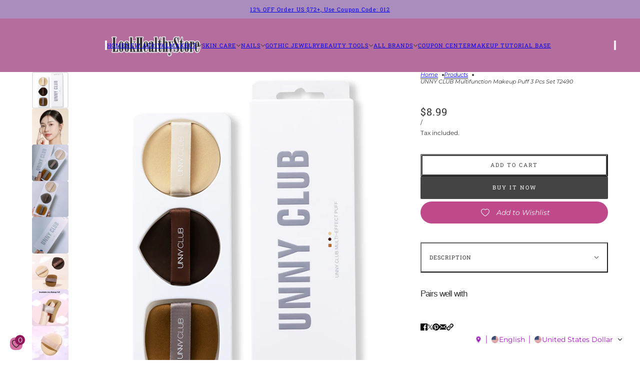

--- FILE ---
content_type: text/html; charset=utf-8
request_url: https://www.lookhealthystore.com/products/unny-club-multifunction-makeup-puff-3-pcs-set-t2490
body_size: 40069
content:
<!doctype html>
<html lang="en" dir="ltr">
  <head>
    <!-- Blockshop theme - Version 12.2.1 by Troop Themes - https://troopthemes.com/ -->

    <meta charset="UTF-8">
    <meta http-equiv="X-UA-Compatible" content="IE=edge">
    <meta name="viewport" content="width=device-width, initial-scale=1.0, maximum-scale=5.0"><meta name="description" content="Specification:Brand: UNNY CLUBQuantity: 3 Pcs/SetFunctions:1 Breathable Airy Makeup PuffSelection of hydrophilic polyurethane material, 360 ° fit your skin.Anti-stuffy design of pores allows your makeup puff to breathe2 Give you a Q-soft makeup experienceSoft and delicate, skin-friendly3 Water drop design, more detaile"><title>
      UNNY CLUB Multifunction Makeup Puff 3 Pcs Set T2490
 &ndash; LookHealthyStore</title><link rel="canonical" href="https://www.lookhealthystore.com/products/unny-club-multifunction-makeup-puff-3-pcs-set-t2490"><link rel="shortcut icon" href="//www.lookhealthystore.com/cdn/shop/files/111_7bb66805-dc59-4374-acf8-b35d6efaaf35.jpg?v=1744619241&width=32" type="image/png">
      <link rel="apple-touch-icon" href="//www.lookhealthystore.com/cdn/shop/files/111_7bb66805-dc59-4374-acf8-b35d6efaaf35.jpg?v=1744619241&width=180"><link rel="preconnect" href="https://cdn.shopify.com" crossorigin>
<link rel="preconnect" href="https://fonts.shopifycdn.com" crossorigin>

<script async crossorigin fetchpriority="high" src="/cdn/shopifycloud/importmap-polyfill/es-modules-shim.2.4.0.js"></script>
<script type="importmap">
  {
    "imports": {
      "@troop-themes/main": "//www.lookhealthystore.com/cdn/shop/t/18/assets/theme.js?v=63547260369615031531764657976"
    }
  }
</script><link
    rel="preload"
    href="//www.lookhealthystore.com/cdn/fonts/roboto_slab/robotoslab_n4.d3a9266696fe77645ad2b6579a2b30c11742dc68.woff2"
    as="font"
    type="font/woff2"
    crossorigin
  ><link
    rel="preload"
    href="//www.lookhealthystore.com/cdn/fonts/montserrat/montserrat_n4.81949fa0ac9fd2021e16436151e8eaa539321637.woff2"
    as="font"
    type="font/woff2"
    crossorigin
  ><meta property="og:type" content="product" />
  <meta property="og:title" content="UNNY CLUB Multifunction Makeup Puff 3 Pcs Set T2490" /><meta property="og:image" content="http://www.lookhealthystore.com/cdn/shop/files/T2490_aaf2cb4d-e404-414c-aa0c-c2acce198eaa.jpg?v=1684804310&width=1200" />
    <meta property="og:image:secure_url" content="https://www.lookhealthystore.com/cdn/shop/files/T2490_aaf2cb4d-e404-414c-aa0c-c2acce198eaa.jpg?v=1684804310&width=1200" />
    <meta property="og:image:width" content="800" />
    <meta property="og:image:height" content="800" /><meta property="og:image" content="http://www.lookhealthystore.com/cdn/shop/products/01_cc4eb351-7656-4703-97d6-f9d0209519d9.jpg?v=1684804310&width=1200" />
    <meta property="og:image:secure_url" content="https://www.lookhealthystore.com/cdn/shop/products/01_cc4eb351-7656-4703-97d6-f9d0209519d9.jpg?v=1684804310&width=1200" />
    <meta property="og:image:width" content="800" />
    <meta property="og:image:height" content="800" /><meta property="og:image" content="http://www.lookhealthystore.com/cdn/shop/products/02_513763e7-c776-4789-b4c9-39ff1accaeab.jpg?v=1684804310&width=1200" />
    <meta property="og:image:secure_url" content="https://www.lookhealthystore.com/cdn/shop/products/02_513763e7-c776-4789-b4c9-39ff1accaeab.jpg?v=1684804310&width=1200" />
    <meta property="og:image:width" content="800" />
    <meta property="og:image:height" content="800" /><meta property="og:price:currency" content="USD" />
  <meta
    property="og:price:amount"
    content="8.99"
  />

  <script type="application/ld+json">
    {
      "@context": "https://schema.org/",
      "@type": "Product",
      "name": "UNNY CLUB Multifunction Makeup Puff 3 Pcs Set T2490",
      "image": ["//www.lookhealthystore.com/cdn/shop/files/T2490_aaf2cb4d-e404-414c-aa0c-c2acce198eaa.jpg?v=1684804310&width=1200",
"//www.lookhealthystore.com/cdn/shop/products/01_cc4eb351-7656-4703-97d6-f9d0209519d9.jpg?v=1684804310&width=1200",
"//www.lookhealthystore.com/cdn/shop/products/02_513763e7-c776-4789-b4c9-39ff1accaeab.jpg?v=1684804310&width=1200"
],
      "description": "Specification:Brand: UNNY CLUBQuantity: 3 Pcs/SetFunctions:1 Breathable Airy Makeup PuffSelectio...",
      "sku": "T2490",
      "brand": {
        "@type": "Brand",
        "name": "UNNY CLUB"
      },"offers": [{
            "@type" : "Offer","sku": "T2490","availability": "http://schema.org/InStock",
            "price": 8.99,
            "priceCurrency": "USD",
            "url": "https:\/\/www.lookhealthystore.com\/products\/unny-club-multifunction-makeup-puff-3-pcs-set-t2490?variant=42598657294554"
          }
]
    }
  </script><meta property="og:url" content="https://www.lookhealthystore.com/products/unny-club-multifunction-makeup-puff-3-pcs-set-t2490" />
<meta property="og:site_name" content="LookHealthyStore" />
<meta property="og:description" content="Specification:Brand: UNNY CLUBQuantity: 3 Pcs/SetFunctions:1 Breathable Airy Makeup PuffSelection of hydrophilic polyurethane material, 360 ° fit your skin.Anti-stuffy design of pores allows your makeup puff to breathe2 Give you a Q-soft makeup experienceSoft and delicate, skin-friendly3 Water drop design, more detaile" /><meta name="twitter:card" content="summary" />
<meta name="twitter:description" content="Specification:Brand: UNNY CLUBQuantity: 3 Pcs/SetFunctions:1 Breathable Airy Makeup PuffSelection of hydrophilic polyurethane material, 360 ° fit your skin.Anti-stuffy design of pores allows your makeup puff to breathe2 Give you a Q-soft makeup experienceSoft and delicate, skin-friendly3 Water drop design, more detaile" /><meta name="twitter:title" content="UNNY CLUB Multifunction Makeup Puff 3 Pcs Set T2490" /><meta
      name="twitter:image"
      content="https://www.lookhealthystore.com/cdn/shop/files/T2490_aaf2cb4d-e404-414c-aa0c-c2acce198eaa.jpg?v=1684804310&width=480"
    /><style>@font-face {
  font-family: "Roboto Slab";
  font-weight: 400;
  font-style: normal;
  font-display: swap;
  src: url("//www.lookhealthystore.com/cdn/fonts/roboto_slab/robotoslab_n4.d3a9266696fe77645ad2b6579a2b30c11742dc68.woff2") format("woff2"),
       url("//www.lookhealthystore.com/cdn/fonts/roboto_slab/robotoslab_n4.ac73924d0e45cb28b8adb30cbb4ff26dbe125c23.woff") format("woff");
}
@font-face {
  font-family: "Roboto Slab";
  font-weight: 700;
  font-style: normal;
  font-display: swap;
  src: url("//www.lookhealthystore.com/cdn/fonts/roboto_slab/robotoslab_n7.5242eb50a2e2688ccb1b3a90257e09ca8f40a7fe.woff2") format("woff2"),
       url("//www.lookhealthystore.com/cdn/fonts/roboto_slab/robotoslab_n7.6217d6e8cdce1468038779247b461b93d14a8e93.woff") format("woff");
}
@font-face {
  font-family: Montserrat;
  font-weight: 400;
  font-style: normal;
  font-display: swap;
  src: url("//www.lookhealthystore.com/cdn/fonts/montserrat/montserrat_n4.81949fa0ac9fd2021e16436151e8eaa539321637.woff2") format("woff2"),
       url("//www.lookhealthystore.com/cdn/fonts/montserrat/montserrat_n4.a6c632ca7b62da89c3594789ba828388aac693fe.woff") format("woff");
}
@font-face {
  font-family: Montserrat;
  font-weight: 700;
  font-style: normal;
  font-display: swap;
  src: url("//www.lookhealthystore.com/cdn/fonts/montserrat/montserrat_n7.3c434e22befd5c18a6b4afadb1e3d77c128c7939.woff2") format("woff2"),
       url("//www.lookhealthystore.com/cdn/fonts/montserrat/montserrat_n7.5d9fa6e2cae713c8fb539a9876489d86207fe957.woff") format("woff");
}
@font-face {
  font-family: Montserrat;
  font-weight: 400;
  font-style: italic;
  font-display: swap;
  src: url("//www.lookhealthystore.com/cdn/fonts/montserrat/montserrat_i4.5a4ea298b4789e064f62a29aafc18d41f09ae59b.woff2") format("woff2"),
       url("//www.lookhealthystore.com/cdn/fonts/montserrat/montserrat_i4.072b5869c5e0ed5b9d2021e4c2af132e16681ad2.woff") format("woff");
}
@font-face {
  font-family: Montserrat;
  font-weight: 700;
  font-style: italic;
  font-display: swap;
  src: url("//www.lookhealthystore.com/cdn/fonts/montserrat/montserrat_i7.a0d4a463df4f146567d871890ffb3c80408e7732.woff2") format("woff2"),
       url("//www.lookhealthystore.com/cdn/fonts/montserrat/montserrat_i7.f6ec9f2a0681acc6f8152c40921d2a4d2e1a2c78.woff") format("woff");
}
:root {--font--heading--uppercase: normal;--font--nav--uppercase: uppercase;--font--sub-nav--uppercase: normal;--font--button--uppercase: uppercase;--font--overline--uppercase: uppercase;--font--banner--size: 39px;
    --font--banner--mobile-size: 36px;

    --font--featured--size: 24px;
    --font--featured--mobile-size: 24px;

    --font--section--size: 25px;
    --font--section--mobile-size: 18px;

    --font--block--size: 17px;
    --font--block--mobile-size: 16px;

    --font--paragraph--size: 14px;--font--paragraph--mobile-size: 14px;--font--featured-paragraph--size: 15px;--font--featured-paragraph--mobile-size: 15px;--font--nav--size: 11px;--font--nav--mobile-size: 11px;--font--sub-nav--size: 10px;--font--sub-nav--mobile-size: 10px;--font--overline--size: 12px;
    --font--button--size: 11px;
    --font--button--spacing: 2px;

    --font--heading--family: "Lucida Grande", 'Lucida Sans Unicode', 'Lucida Sans', Lucida, Helvetica, Arial, sans-serif;
    --font--heading--weight: 400;
    --font--heading--style: normal;
    --font--heading--spacing: -1px;

    --font--nav--family: "Roboto Slab", serif;
    --font--nav--weight: 400;
    --font--nav--style: normal;

    --font--paragraph--family: Montserrat, sans-serif;
    --font--paragraph--weight: 400;
    --font--paragraph--style: normal;
    --font--paragraph--spacing: 0px;

    --font--line-height: 1.2;
  }
</style><style>
  :root {
    --color--accent-1: #aa8dbc;
    --color--accent-1-translucent: rgba(170, 141, 188, 0.85);
    --color--accent-2: #b56d9d;
    --color--accent-2-translucent: rgba(181, 109, 157, 0.85);
    --color--accent-3: #fff4cc;
    --color--accent-3-translucent: rgba(255, 244, 204, 0.85);
    --color--body: #333333;
    --color--body--light: #636363;
    --color--success: #4caf50;
    --color--gray: #e6e6e6;
    --color--alert: #c78585;

    --bg-color--white: white;
    --bg-color--transparent: transparent;
    --bg-color--light: #f3f2e9;
    --bg-color--light-translucent: rgba(243, 242, 233, 0.85);
    --bg-color--dark: #333333;
    --bg-color--dark-translucent: rgba(26, 26, 26, 0.85);
    --bg-color--accent-1: var(--color--accent-1);
    --bg-color--accent-2: var(--color--accent-2);
    --bg-color--accent-3: var(--color--accent-3);
    --bg-color--body: #ffffff;
    --bg-color--body-translucent: rgba(255, 255, 255, 0.85);
    --bg-color--textbox: #fff;

    --border--dark: rgba(51, 51, 51, 0.33);
    --border--light: rgba(255, 255, 255, 0.33);

    --box-shadow--center: 0px 0px 10px rgba(0, 0, 0, 0.08);
    --box-shadow--top: 0 -10px 10px -10px rgba(0, 0, 0, 0.2);
    --box-shadow--left: -2px 0 10px -2px rgba(0, 0, 0, 0.2);
    --box-shadow--right: 2px 0 10px -2px rgba(0, 0, 0, 0.2);
    --box-shadow--bottom: 0 10px 10px -10px rgba(0, 0, 0, 0.2);

    --content--shadow-opacity: 0.27;
    --content--image-opacity: 0.38;

    --button--radius: 2px;
    --button--padding: 0 var(--spacing--3);
    --button--bg-color-1: #444444;
    --button--color-1: #ffffff;
    --button--border-color-1: transparent;
    --button--bg-color-2: #ffffff;
    --button--color-2: #444444;
    --button--border-color-2: transparent;
    --button--bg-color-3: transparent;
    --button--color-3: #444444;
    --button--border-color-3: #444444;
    --button--bg-color-4: transparent;
    --button--color-4: #ffffff;
    --button--border-color-4: #ffffff;

    --input--radius: 12px;
    --image--radius: 4px;
    --image--radius-enabled: 1;

    --layout--spacing-small: 16px;
    --layout--spacing-medium: 32px;
    --layout--spacing-large: 52px;
    --layout--spacing-x-large: 104px;
    --layout--mobile-spacing-small: 12px;
    --layout--mobile-spacing-medium: 24px;
    --layout--mobile-spacing-large: 32px;
    --layout--mobile-spacing-x-large: 64px;

    --progress-bar: linear-gradient(
                      90deg,
                      rgba(51, 51, 51, 0.3) 0%,
                      rgb(51, 51, 51) 80%,
                      rgba(51, 51, 51, 0.8)
                    );

    /* shop pay */
    --payment-terms-background-color: #ffffff;

    /* js helpers */
    --announcement--height: 0px;
    --header--height: 0px;
    --split-announcement--height: 0px;

    --sticky-offset: calc(var(--announcement--sticky, 0) * var(--announcement--height, 0px) + var(--header--sticky, 0) * var(--header--height, 0px));
  }

  shopify-accelerated-checkout, shopify-accelerated-checkout-cart {
    --shopify-accelerated-checkout-button-block-size: 45px;
    --shopify-accelerated-checkout-button-border-radius: var(--button--radius);
    --shopify-accelerated-checkout-button-box-shadow: 0 0 10px rgba(0, 0, 0, 0.3);
  }
</style><style></style><link href="//www.lookhealthystore.com/cdn/shop/t/18/assets/theme.css?v=16946793105737567681764657976" rel="stylesheet" type="text/css" media="all" />
    <script>window.performance && window.performance.mark && window.performance.mark('shopify.content_for_header.start');</script><meta name="google-site-verification" content="mxnlmB9QEBv1w_cksVaEowtrO5rGEEe4anhlAzg6dVY">
<meta id="shopify-digital-wallet" name="shopify-digital-wallet" content="/31838240904/digital_wallets/dialog">
<meta name="shopify-checkout-api-token" content="27b54f7f9f9660ec971a609a9620647a">
<meta id="in-context-paypal-metadata" data-shop-id="31838240904" data-venmo-supported="false" data-environment="production" data-locale="en_US" data-paypal-v4="true" data-currency="USD">
<link rel="alternate" hreflang="x-default" href="https://www.lookhealthystore.com/products/unny-club-multifunction-makeup-puff-3-pcs-set-t2490">
<link rel="alternate" hreflang="en" href="https://www.lookhealthystore.com/products/unny-club-multifunction-makeup-puff-3-pcs-set-t2490">
<link rel="alternate" hreflang="de" href="https://www.lookhealthystore.com/de/products/unny-club-multifunction-makeup-puff-3-pcs-set-t2490">
<link rel="alternate" hreflang="it" href="https://www.lookhealthystore.com/it/products/unny-club-multifunction-makeup-puff-3-pcs-set-t2490">
<link rel="alternate" hreflang="es" href="https://www.lookhealthystore.com/es/products/unny-club-multifunction-makeup-puff-3-pcs-set-t2490">
<link rel="alternate" hreflang="fr" href="https://www.lookhealthystore.com/fr/products/unny-club-multifunction-makeup-puff-3-pcs-set-t2490">
<link rel="alternate" hreflang="da" href="https://www.lookhealthystore.com/da/products/unny-club-multifunction-makeup-puff-3-pcs-set-t2490">
<link rel="alternate" hreflang="pt" href="https://www.lookhealthystore.com/pt/products/unny-club-multifunction-makeup-puff-3-pcs-set-t2490">
<link rel="alternate" hreflang="ja" href="https://www.lookhealthystore.com/ja/products/unny-club-multifunction-makeup-puff-3-pcs-set-t2490">
<link rel="alternate" hreflang="ar" href="https://www.lookhealthystore.com/ar/products/unny-club-multifunction-makeup-puff-3-pcs-set-t2490">
<link rel="alternate" hreflang="ko" href="https://www.lookhealthystore.com/ko/products/unny-club-multifunction-makeup-puff-3-pcs-set-t2490">
<link rel="alternate" hreflang="sv" href="https://www.lookhealthystore.com/sv/products/unny-club-multifunction-makeup-puff-3-pcs-set-t2490">
<link rel="alternate" hreflang="en-GB" href="https://www.lookhealthystore.com/en-gb/products/unny-club-multifunction-makeup-puff-3-pcs-set-t2490">
<link rel="alternate" hreflang="da-GB" href="https://www.lookhealthystore.com/da-gb/products/unny-club-multifunction-makeup-puff-3-pcs-set-t2490">
<link rel="alternate" hreflang="de-GB" href="https://www.lookhealthystore.com/de-gb/products/unny-club-multifunction-makeup-puff-3-pcs-set-t2490">
<link rel="alternate" hreflang="es-GB" href="https://www.lookhealthystore.com/es-gb/products/unny-club-multifunction-makeup-puff-3-pcs-set-t2490">
<link rel="alternate" hreflang="fr-GB" href="https://www.lookhealthystore.com/fr-gb/products/unny-club-multifunction-makeup-puff-3-pcs-set-t2490">
<link rel="alternate" hreflang="it-GB" href="https://www.lookhealthystore.com/it-gb/products/unny-club-multifunction-makeup-puff-3-pcs-set-t2490">
<link rel="alternate" hreflang="pt-GB" href="https://www.lookhealthystore.com/pt-gb/products/unny-club-multifunction-makeup-puff-3-pcs-set-t2490">
<link rel="alternate" hreflang="ja-GB" href="https://www.lookhealthystore.com/ja-gb/products/unny-club-multifunction-makeup-puff-3-pcs-set-t2490">
<link rel="alternate" hreflang="ko-GB" href="https://www.lookhealthystore.com/ko-gb/products/unny-club-multifunction-makeup-puff-3-pcs-set-t2490">
<link rel="alternate" hreflang="sv-GB" href="https://www.lookhealthystore.com/sv-gb/products/unny-club-multifunction-makeup-puff-3-pcs-set-t2490">
<link rel="alternate" hreflang="ar-GB" href="https://www.lookhealthystore.com/ar-gb/products/unny-club-multifunction-makeup-puff-3-pcs-set-t2490">
<link rel="alternate" hreflang="en-DE" href="https://www.lookhealthystore.com/en-de/products/unny-club-multifunction-makeup-puff-3-pcs-set-t2490">
<link rel="alternate" hreflang="da-DE" href="https://www.lookhealthystore.com/da-de/products/unny-club-multifunction-makeup-puff-3-pcs-set-t2490">
<link rel="alternate" hreflang="de-DE" href="https://www.lookhealthystore.com/de-de/products/unny-club-multifunction-makeup-puff-3-pcs-set-t2490">
<link rel="alternate" hreflang="es-DE" href="https://www.lookhealthystore.com/es-de/products/unny-club-multifunction-makeup-puff-3-pcs-set-t2490">
<link rel="alternate" hreflang="fr-DE" href="https://www.lookhealthystore.com/fr-de/products/unny-club-multifunction-makeup-puff-3-pcs-set-t2490">
<link rel="alternate" hreflang="it-DE" href="https://www.lookhealthystore.com/it-de/products/unny-club-multifunction-makeup-puff-3-pcs-set-t2490">
<link rel="alternate" hreflang="pt-DE" href="https://www.lookhealthystore.com/pt-de/products/unny-club-multifunction-makeup-puff-3-pcs-set-t2490">
<link rel="alternate" hreflang="ja-DE" href="https://www.lookhealthystore.com/ja-de/products/unny-club-multifunction-makeup-puff-3-pcs-set-t2490">
<link rel="alternate" hreflang="ko-DE" href="https://www.lookhealthystore.com/ko-de/products/unny-club-multifunction-makeup-puff-3-pcs-set-t2490">
<link rel="alternate" hreflang="sv-DE" href="https://www.lookhealthystore.com/sv-de/products/unny-club-multifunction-makeup-puff-3-pcs-set-t2490">
<link rel="alternate" hreflang="ar-DE" href="https://www.lookhealthystore.com/ar-de/products/unny-club-multifunction-makeup-puff-3-pcs-set-t2490">
<link rel="alternate" hreflang="en-CA" href="https://www.lookhealthystore.com/en-ca/products/unny-club-multifunction-makeup-puff-3-pcs-set-t2490">
<link rel="alternate" hreflang="de-CA" href="https://www.lookhealthystore.com/de-ca/products/unny-club-multifunction-makeup-puff-3-pcs-set-t2490">
<link rel="alternate" hreflang="es-CA" href="https://www.lookhealthystore.com/es-ca/products/unny-club-multifunction-makeup-puff-3-pcs-set-t2490">
<link rel="alternate" hreflang="fr-CA" href="https://www.lookhealthystore.com/fr-ca/products/unny-club-multifunction-makeup-puff-3-pcs-set-t2490">
<link rel="alternate" hreflang="it-CA" href="https://www.lookhealthystore.com/it-ca/products/unny-club-multifunction-makeup-puff-3-pcs-set-t2490">
<link rel="alternate" hreflang="pt-CA" href="https://www.lookhealthystore.com/pt-ca/products/unny-club-multifunction-makeup-puff-3-pcs-set-t2490">
<link rel="alternate" hreflang="ja-CA" href="https://www.lookhealthystore.com/ja-ca/products/unny-club-multifunction-makeup-puff-3-pcs-set-t2490">
<link rel="alternate" hreflang="ko-CA" href="https://www.lookhealthystore.com/ko-ca/products/unny-club-multifunction-makeup-puff-3-pcs-set-t2490">
<link rel="alternate" hreflang="sv-CA" href="https://www.lookhealthystore.com/sv-ca/products/unny-club-multifunction-makeup-puff-3-pcs-set-t2490">
<link rel="alternate" hreflang="ar-CA" href="https://www.lookhealthystore.com/ar-ca/products/unny-club-multifunction-makeup-puff-3-pcs-set-t2490">
<link rel="alternate" hreflang="da-CA" href="https://www.lookhealthystore.com/da-ca/products/unny-club-multifunction-makeup-puff-3-pcs-set-t2490">
<link rel="alternate" hreflang="en-FR" href="https://www.lookhealthystore.com/en-fr/products/unny-club-multifunction-makeup-puff-3-pcs-set-t2490">
<link rel="alternate" hreflang="de-FR" href="https://www.lookhealthystore.com/de-fr/products/unny-club-multifunction-makeup-puff-3-pcs-set-t2490">
<link rel="alternate" hreflang="es-FR" href="https://www.lookhealthystore.com/es-fr/products/unny-club-multifunction-makeup-puff-3-pcs-set-t2490">
<link rel="alternate" hreflang="fr-FR" href="https://www.lookhealthystore.com/fr-fr/products/unny-club-multifunction-makeup-puff-3-pcs-set-t2490">
<link rel="alternate" hreflang="it-FR" href="https://www.lookhealthystore.com/it-fr/products/unny-club-multifunction-makeup-puff-3-pcs-set-t2490">
<link rel="alternate" hreflang="pt-FR" href="https://www.lookhealthystore.com/pt-fr/products/unny-club-multifunction-makeup-puff-3-pcs-set-t2490">
<link rel="alternate" hreflang="ja-FR" href="https://www.lookhealthystore.com/ja-fr/products/unny-club-multifunction-makeup-puff-3-pcs-set-t2490">
<link rel="alternate" hreflang="ko-FR" href="https://www.lookhealthystore.com/ko-fr/products/unny-club-multifunction-makeup-puff-3-pcs-set-t2490">
<link rel="alternate" hreflang="sv-FR" href="https://www.lookhealthystore.com/sv-fr/products/unny-club-multifunction-makeup-puff-3-pcs-set-t2490">
<link rel="alternate" hreflang="ar-FR" href="https://www.lookhealthystore.com/ar-fr/products/unny-club-multifunction-makeup-puff-3-pcs-set-t2490">
<link rel="alternate" hreflang="da-FR" href="https://www.lookhealthystore.com/da-fr/products/unny-club-multifunction-makeup-puff-3-pcs-set-t2490">
<link rel="alternate" hreflang="en-IT" href="https://www.lookhealthystore.com/en-it/products/unny-club-multifunction-makeup-puff-3-pcs-set-t2490">
<link rel="alternate" hreflang="de-IT" href="https://www.lookhealthystore.com/de-it/products/unny-club-multifunction-makeup-puff-3-pcs-set-t2490">
<link rel="alternate" hreflang="es-IT" href="https://www.lookhealthystore.com/es-it/products/unny-club-multifunction-makeup-puff-3-pcs-set-t2490">
<link rel="alternate" hreflang="fr-IT" href="https://www.lookhealthystore.com/fr-it/products/unny-club-multifunction-makeup-puff-3-pcs-set-t2490">
<link rel="alternate" hreflang="it-IT" href="https://www.lookhealthystore.com/it-it/products/unny-club-multifunction-makeup-puff-3-pcs-set-t2490">
<link rel="alternate" hreflang="pt-IT" href="https://www.lookhealthystore.com/pt-it/products/unny-club-multifunction-makeup-puff-3-pcs-set-t2490">
<link rel="alternate" hreflang="ja-IT" href="https://www.lookhealthystore.com/ja-it/products/unny-club-multifunction-makeup-puff-3-pcs-set-t2490">
<link rel="alternate" hreflang="ko-IT" href="https://www.lookhealthystore.com/ko-it/products/unny-club-multifunction-makeup-puff-3-pcs-set-t2490">
<link rel="alternate" hreflang="sv-IT" href="https://www.lookhealthystore.com/sv-it/products/unny-club-multifunction-makeup-puff-3-pcs-set-t2490">
<link rel="alternate" hreflang="ar-IT" href="https://www.lookhealthystore.com/ar-it/products/unny-club-multifunction-makeup-puff-3-pcs-set-t2490">
<link rel="alternate" hreflang="da-IT" href="https://www.lookhealthystore.com/da-it/products/unny-club-multifunction-makeup-puff-3-pcs-set-t2490">
<link rel="alternate" hreflang="en-AU" href="https://www.lookhealthystore.com/en-au/products/unny-club-multifunction-makeup-puff-3-pcs-set-t2490">
<link rel="alternate" hreflang="de-AU" href="https://www.lookhealthystore.com/de-au/products/unny-club-multifunction-makeup-puff-3-pcs-set-t2490">
<link rel="alternate" hreflang="es-AU" href="https://www.lookhealthystore.com/es-au/products/unny-club-multifunction-makeup-puff-3-pcs-set-t2490">
<link rel="alternate" hreflang="fr-AU" href="https://www.lookhealthystore.com/fr-au/products/unny-club-multifunction-makeup-puff-3-pcs-set-t2490">
<link rel="alternate" hreflang="it-AU" href="https://www.lookhealthystore.com/it-au/products/unny-club-multifunction-makeup-puff-3-pcs-set-t2490">
<link rel="alternate" hreflang="pt-AU" href="https://www.lookhealthystore.com/pt-au/products/unny-club-multifunction-makeup-puff-3-pcs-set-t2490">
<link rel="alternate" hreflang="ja-AU" href="https://www.lookhealthystore.com/ja-au/products/unny-club-multifunction-makeup-puff-3-pcs-set-t2490">
<link rel="alternate" hreflang="ko-AU" href="https://www.lookhealthystore.com/ko-au/products/unny-club-multifunction-makeup-puff-3-pcs-set-t2490">
<link rel="alternate" hreflang="sv-AU" href="https://www.lookhealthystore.com/sv-au/products/unny-club-multifunction-makeup-puff-3-pcs-set-t2490">
<link rel="alternate" hreflang="ar-AU" href="https://www.lookhealthystore.com/ar-au/products/unny-club-multifunction-makeup-puff-3-pcs-set-t2490">
<link rel="alternate" hreflang="da-AU" href="https://www.lookhealthystore.com/da-au/products/unny-club-multifunction-makeup-puff-3-pcs-set-t2490">
<link rel="alternate" hreflang="en-JP" href="https://www.lookhealthystore.com/en-jp/products/unny-club-multifunction-makeup-puff-3-pcs-set-t2490">
<link rel="alternate" hreflang="de-JP" href="https://www.lookhealthystore.com/de-jp/products/unny-club-multifunction-makeup-puff-3-pcs-set-t2490">
<link rel="alternate" hreflang="es-JP" href="https://www.lookhealthystore.com/es-jp/products/unny-club-multifunction-makeup-puff-3-pcs-set-t2490">
<link rel="alternate" hreflang="fr-JP" href="https://www.lookhealthystore.com/fr-jp/products/unny-club-multifunction-makeup-puff-3-pcs-set-t2490">
<link rel="alternate" hreflang="it-JP" href="https://www.lookhealthystore.com/it-jp/products/unny-club-multifunction-makeup-puff-3-pcs-set-t2490">
<link rel="alternate" hreflang="pt-JP" href="https://www.lookhealthystore.com/pt-jp/products/unny-club-multifunction-makeup-puff-3-pcs-set-t2490">
<link rel="alternate" hreflang="ja-JP" href="https://www.lookhealthystore.com/ja-jp/products/unny-club-multifunction-makeup-puff-3-pcs-set-t2490">
<link rel="alternate" hreflang="ko-JP" href="https://www.lookhealthystore.com/ko-jp/products/unny-club-multifunction-makeup-puff-3-pcs-set-t2490">
<link rel="alternate" hreflang="sv-JP" href="https://www.lookhealthystore.com/sv-jp/products/unny-club-multifunction-makeup-puff-3-pcs-set-t2490">
<link rel="alternate" hreflang="ar-JP" href="https://www.lookhealthystore.com/ar-jp/products/unny-club-multifunction-makeup-puff-3-pcs-set-t2490">
<link rel="alternate" hreflang="da-JP" href="https://www.lookhealthystore.com/da-jp/products/unny-club-multifunction-makeup-puff-3-pcs-set-t2490">
<link rel="alternate" hreflang="en-NZ" href="https://www.lookhealthystore.com/en-nz/products/unny-club-multifunction-makeup-puff-3-pcs-set-t2490">
<link rel="alternate" hreflang="de-NZ" href="https://www.lookhealthystore.com/de-nz/products/unny-club-multifunction-makeup-puff-3-pcs-set-t2490">
<link rel="alternate" hreflang="es-NZ" href="https://www.lookhealthystore.com/es-nz/products/unny-club-multifunction-makeup-puff-3-pcs-set-t2490">
<link rel="alternate" hreflang="fr-NZ" href="https://www.lookhealthystore.com/fr-nz/products/unny-club-multifunction-makeup-puff-3-pcs-set-t2490">
<link rel="alternate" hreflang="it-NZ" href="https://www.lookhealthystore.com/it-nz/products/unny-club-multifunction-makeup-puff-3-pcs-set-t2490">
<link rel="alternate" hreflang="pt-NZ" href="https://www.lookhealthystore.com/pt-nz/products/unny-club-multifunction-makeup-puff-3-pcs-set-t2490">
<link rel="alternate" hreflang="ja-NZ" href="https://www.lookhealthystore.com/ja-nz/products/unny-club-multifunction-makeup-puff-3-pcs-set-t2490">
<link rel="alternate" hreflang="ko-NZ" href="https://www.lookhealthystore.com/ko-nz/products/unny-club-multifunction-makeup-puff-3-pcs-set-t2490">
<link rel="alternate" hreflang="sv-NZ" href="https://www.lookhealthystore.com/sv-nz/products/unny-club-multifunction-makeup-puff-3-pcs-set-t2490">
<link rel="alternate" hreflang="ar-NZ" href="https://www.lookhealthystore.com/ar-nz/products/unny-club-multifunction-makeup-puff-3-pcs-set-t2490">
<link rel="alternate" hreflang="da-NZ" href="https://www.lookhealthystore.com/da-nz/products/unny-club-multifunction-makeup-puff-3-pcs-set-t2490">
<link rel="alternate" hreflang="en-CH" href="https://www.lookhealthystore.com/en-ch/products/unny-club-multifunction-makeup-puff-3-pcs-set-t2490">
<link rel="alternate" hreflang="de-CH" href="https://www.lookhealthystore.com/de-ch/products/unny-club-multifunction-makeup-puff-3-pcs-set-t2490">
<link rel="alternate" hreflang="es-CH" href="https://www.lookhealthystore.com/es-ch/products/unny-club-multifunction-makeup-puff-3-pcs-set-t2490">
<link rel="alternate" hreflang="fr-CH" href="https://www.lookhealthystore.com/fr-ch/products/unny-club-multifunction-makeup-puff-3-pcs-set-t2490">
<link rel="alternate" hreflang="it-CH" href="https://www.lookhealthystore.com/it-ch/products/unny-club-multifunction-makeup-puff-3-pcs-set-t2490">
<link rel="alternate" hreflang="pt-CH" href="https://www.lookhealthystore.com/pt-ch/products/unny-club-multifunction-makeup-puff-3-pcs-set-t2490">
<link rel="alternate" hreflang="ja-CH" href="https://www.lookhealthystore.com/ja-ch/products/unny-club-multifunction-makeup-puff-3-pcs-set-t2490">
<link rel="alternate" hreflang="ko-CH" href="https://www.lookhealthystore.com/ko-ch/products/unny-club-multifunction-makeup-puff-3-pcs-set-t2490">
<link rel="alternate" hreflang="sv-CH" href="https://www.lookhealthystore.com/sv-ch/products/unny-club-multifunction-makeup-puff-3-pcs-set-t2490">
<link rel="alternate" hreflang="ar-CH" href="https://www.lookhealthystore.com/ar-ch/products/unny-club-multifunction-makeup-puff-3-pcs-set-t2490">
<link rel="alternate" hreflang="da-CH" href="https://www.lookhealthystore.com/da-ch/products/unny-club-multifunction-makeup-puff-3-pcs-set-t2490">
<link rel="alternate" hreflang="en-ES" href="https://www.lookhealthystore.com/en-es/products/unny-club-multifunction-makeup-puff-3-pcs-set-t2490">
<link rel="alternate" hreflang="de-ES" href="https://www.lookhealthystore.com/de-es/products/unny-club-multifunction-makeup-puff-3-pcs-set-t2490">
<link rel="alternate" hreflang="es-ES" href="https://www.lookhealthystore.com/es-es/products/unny-club-multifunction-makeup-puff-3-pcs-set-t2490">
<link rel="alternate" hreflang="fr-ES" href="https://www.lookhealthystore.com/fr-es/products/unny-club-multifunction-makeup-puff-3-pcs-set-t2490">
<link rel="alternate" hreflang="it-ES" href="https://www.lookhealthystore.com/it-es/products/unny-club-multifunction-makeup-puff-3-pcs-set-t2490">
<link rel="alternate" hreflang="pt-ES" href="https://www.lookhealthystore.com/pt-es/products/unny-club-multifunction-makeup-puff-3-pcs-set-t2490">
<link rel="alternate" hreflang="ja-ES" href="https://www.lookhealthystore.com/ja-es/products/unny-club-multifunction-makeup-puff-3-pcs-set-t2490">
<link rel="alternate" hreflang="ko-ES" href="https://www.lookhealthystore.com/ko-es/products/unny-club-multifunction-makeup-puff-3-pcs-set-t2490">
<link rel="alternate" hreflang="sv-ES" href="https://www.lookhealthystore.com/sv-es/products/unny-club-multifunction-makeup-puff-3-pcs-set-t2490">
<link rel="alternate" hreflang="ar-ES" href="https://www.lookhealthystore.com/ar-es/products/unny-club-multifunction-makeup-puff-3-pcs-set-t2490">
<link rel="alternate" hreflang="da-ES" href="https://www.lookhealthystore.com/da-es/products/unny-club-multifunction-makeup-puff-3-pcs-set-t2490">
<link rel="alternate" hreflang="en-IE" href="https://www.lookhealthystore.com/en-ie/products/unny-club-multifunction-makeup-puff-3-pcs-set-t2490">
<link rel="alternate" hreflang="de-IE" href="https://www.lookhealthystore.com/de-ie/products/unny-club-multifunction-makeup-puff-3-pcs-set-t2490">
<link rel="alternate" hreflang="es-IE" href="https://www.lookhealthystore.com/es-ie/products/unny-club-multifunction-makeup-puff-3-pcs-set-t2490">
<link rel="alternate" hreflang="fr-IE" href="https://www.lookhealthystore.com/fr-ie/products/unny-club-multifunction-makeup-puff-3-pcs-set-t2490">
<link rel="alternate" hreflang="it-IE" href="https://www.lookhealthystore.com/it-ie/products/unny-club-multifunction-makeup-puff-3-pcs-set-t2490">
<link rel="alternate" hreflang="pt-IE" href="https://www.lookhealthystore.com/pt-ie/products/unny-club-multifunction-makeup-puff-3-pcs-set-t2490">
<link rel="alternate" hreflang="ja-IE" href="https://www.lookhealthystore.com/ja-ie/products/unny-club-multifunction-makeup-puff-3-pcs-set-t2490">
<link rel="alternate" hreflang="ko-IE" href="https://www.lookhealthystore.com/ko-ie/products/unny-club-multifunction-makeup-puff-3-pcs-set-t2490">
<link rel="alternate" hreflang="sv-IE" href="https://www.lookhealthystore.com/sv-ie/products/unny-club-multifunction-makeup-puff-3-pcs-set-t2490">
<link rel="alternate" hreflang="ar-IE" href="https://www.lookhealthystore.com/ar-ie/products/unny-club-multifunction-makeup-puff-3-pcs-set-t2490">
<link rel="alternate" hreflang="da-IE" href="https://www.lookhealthystore.com/da-ie/products/unny-club-multifunction-makeup-puff-3-pcs-set-t2490">
<link rel="alternate" hreflang="en-AT" href="https://www.lookhealthystore.com/en-at/products/unny-club-multifunction-makeup-puff-3-pcs-set-t2490">
<link rel="alternate" hreflang="de-AT" href="https://www.lookhealthystore.com/de-at/products/unny-club-multifunction-makeup-puff-3-pcs-set-t2490">
<link rel="alternate" hreflang="es-AT" href="https://www.lookhealthystore.com/es-at/products/unny-club-multifunction-makeup-puff-3-pcs-set-t2490">
<link rel="alternate" hreflang="fr-AT" href="https://www.lookhealthystore.com/fr-at/products/unny-club-multifunction-makeup-puff-3-pcs-set-t2490">
<link rel="alternate" hreflang="it-AT" href="https://www.lookhealthystore.com/it-at/products/unny-club-multifunction-makeup-puff-3-pcs-set-t2490">
<link rel="alternate" hreflang="pt-AT" href="https://www.lookhealthystore.com/pt-at/products/unny-club-multifunction-makeup-puff-3-pcs-set-t2490">
<link rel="alternate" hreflang="ja-AT" href="https://www.lookhealthystore.com/ja-at/products/unny-club-multifunction-makeup-puff-3-pcs-set-t2490">
<link rel="alternate" hreflang="ko-AT" href="https://www.lookhealthystore.com/ko-at/products/unny-club-multifunction-makeup-puff-3-pcs-set-t2490">
<link rel="alternate" hreflang="sv-AT" href="https://www.lookhealthystore.com/sv-at/products/unny-club-multifunction-makeup-puff-3-pcs-set-t2490">
<link rel="alternate" hreflang="ar-AT" href="https://www.lookhealthystore.com/ar-at/products/unny-club-multifunction-makeup-puff-3-pcs-set-t2490">
<link rel="alternate" hreflang="da-AT" href="https://www.lookhealthystore.com/da-at/products/unny-club-multifunction-makeup-puff-3-pcs-set-t2490">
<link rel="alternate" hreflang="en-VN" href="https://www.lookhealthystore.com/en-vn/products/unny-club-multifunction-makeup-puff-3-pcs-set-t2490">
<link rel="alternate" hreflang="de-VN" href="https://www.lookhealthystore.com/de-vn/products/unny-club-multifunction-makeup-puff-3-pcs-set-t2490">
<link rel="alternate" hreflang="es-VN" href="https://www.lookhealthystore.com/es-vn/products/unny-club-multifunction-makeup-puff-3-pcs-set-t2490">
<link rel="alternate" hreflang="fr-VN" href="https://www.lookhealthystore.com/fr-vn/products/unny-club-multifunction-makeup-puff-3-pcs-set-t2490">
<link rel="alternate" hreflang="it-VN" href="https://www.lookhealthystore.com/it-vn/products/unny-club-multifunction-makeup-puff-3-pcs-set-t2490">
<link rel="alternate" hreflang="pt-VN" href="https://www.lookhealthystore.com/pt-vn/products/unny-club-multifunction-makeup-puff-3-pcs-set-t2490">
<link rel="alternate" hreflang="ja-VN" href="https://www.lookhealthystore.com/ja-vn/products/unny-club-multifunction-makeup-puff-3-pcs-set-t2490">
<link rel="alternate" hreflang="ko-VN" href="https://www.lookhealthystore.com/ko-vn/products/unny-club-multifunction-makeup-puff-3-pcs-set-t2490">
<link rel="alternate" hreflang="sv-VN" href="https://www.lookhealthystore.com/sv-vn/products/unny-club-multifunction-makeup-puff-3-pcs-set-t2490">
<link rel="alternate" hreflang="ar-VN" href="https://www.lookhealthystore.com/ar-vn/products/unny-club-multifunction-makeup-puff-3-pcs-set-t2490">
<link rel="alternate" hreflang="da-VN" href="https://www.lookhealthystore.com/da-vn/products/unny-club-multifunction-makeup-puff-3-pcs-set-t2490">
<link rel="alternate" hreflang="en-SG" href="https://www.lookhealthystore.com/en-sg/products/unny-club-multifunction-makeup-puff-3-pcs-set-t2490">
<link rel="alternate" hreflang="de-SG" href="https://www.lookhealthystore.com/de-sg/products/unny-club-multifunction-makeup-puff-3-pcs-set-t2490">
<link rel="alternate" hreflang="es-SG" href="https://www.lookhealthystore.com/es-sg/products/unny-club-multifunction-makeup-puff-3-pcs-set-t2490">
<link rel="alternate" hreflang="fr-SG" href="https://www.lookhealthystore.com/fr-sg/products/unny-club-multifunction-makeup-puff-3-pcs-set-t2490">
<link rel="alternate" hreflang="it-SG" href="https://www.lookhealthystore.com/it-sg/products/unny-club-multifunction-makeup-puff-3-pcs-set-t2490">
<link rel="alternate" hreflang="pt-SG" href="https://www.lookhealthystore.com/pt-sg/products/unny-club-multifunction-makeup-puff-3-pcs-set-t2490">
<link rel="alternate" hreflang="ja-SG" href="https://www.lookhealthystore.com/ja-sg/products/unny-club-multifunction-makeup-puff-3-pcs-set-t2490">
<link rel="alternate" hreflang="ko-SG" href="https://www.lookhealthystore.com/ko-sg/products/unny-club-multifunction-makeup-puff-3-pcs-set-t2490">
<link rel="alternate" hreflang="sv-SG" href="https://www.lookhealthystore.com/sv-sg/products/unny-club-multifunction-makeup-puff-3-pcs-set-t2490">
<link rel="alternate" hreflang="ar-SG" href="https://www.lookhealthystore.com/ar-sg/products/unny-club-multifunction-makeup-puff-3-pcs-set-t2490">
<link rel="alternate" hreflang="da-SG" href="https://www.lookhealthystore.com/da-sg/products/unny-club-multifunction-makeup-puff-3-pcs-set-t2490">
<link rel="alternate" hreflang="en-NL" href="https://www.lookhealthystore.com/en-nl/products/unny-club-multifunction-makeup-puff-3-pcs-set-t2490">
<link rel="alternate" hreflang="de-NL" href="https://www.lookhealthystore.com/de-nl/products/unny-club-multifunction-makeup-puff-3-pcs-set-t2490">
<link rel="alternate" hreflang="es-NL" href="https://www.lookhealthystore.com/es-nl/products/unny-club-multifunction-makeup-puff-3-pcs-set-t2490">
<link rel="alternate" hreflang="fr-NL" href="https://www.lookhealthystore.com/fr-nl/products/unny-club-multifunction-makeup-puff-3-pcs-set-t2490">
<link rel="alternate" hreflang="it-NL" href="https://www.lookhealthystore.com/it-nl/products/unny-club-multifunction-makeup-puff-3-pcs-set-t2490">
<link rel="alternate" hreflang="pt-NL" href="https://www.lookhealthystore.com/pt-nl/products/unny-club-multifunction-makeup-puff-3-pcs-set-t2490">
<link rel="alternate" hreflang="ja-NL" href="https://www.lookhealthystore.com/ja-nl/products/unny-club-multifunction-makeup-puff-3-pcs-set-t2490">
<link rel="alternate" hreflang="ko-NL" href="https://www.lookhealthystore.com/ko-nl/products/unny-club-multifunction-makeup-puff-3-pcs-set-t2490">
<link rel="alternate" hreflang="sv-NL" href="https://www.lookhealthystore.com/sv-nl/products/unny-club-multifunction-makeup-puff-3-pcs-set-t2490">
<link rel="alternate" hreflang="ar-NL" href="https://www.lookhealthystore.com/ar-nl/products/unny-club-multifunction-makeup-puff-3-pcs-set-t2490">
<link rel="alternate" hreflang="da-NL" href="https://www.lookhealthystore.com/da-nl/products/unny-club-multifunction-makeup-puff-3-pcs-set-t2490">
<link rel="alternate" hreflang="en-SE" href="https://www.lookhealthystore.com/en-se/products/unny-club-multifunction-makeup-puff-3-pcs-set-t2490">
<link rel="alternate" hreflang="de-SE" href="https://www.lookhealthystore.com/de-se/products/unny-club-multifunction-makeup-puff-3-pcs-set-t2490">
<link rel="alternate" hreflang="es-SE" href="https://www.lookhealthystore.com/es-se/products/unny-club-multifunction-makeup-puff-3-pcs-set-t2490">
<link rel="alternate" hreflang="fr-SE" href="https://www.lookhealthystore.com/fr-se/products/unny-club-multifunction-makeup-puff-3-pcs-set-t2490">
<link rel="alternate" hreflang="it-SE" href="https://www.lookhealthystore.com/it-se/products/unny-club-multifunction-makeup-puff-3-pcs-set-t2490">
<link rel="alternate" hreflang="pt-SE" href="https://www.lookhealthystore.com/pt-se/products/unny-club-multifunction-makeup-puff-3-pcs-set-t2490">
<link rel="alternate" hreflang="ja-SE" href="https://www.lookhealthystore.com/ja-se/products/unny-club-multifunction-makeup-puff-3-pcs-set-t2490">
<link rel="alternate" hreflang="ko-SE" href="https://www.lookhealthystore.com/ko-se/products/unny-club-multifunction-makeup-puff-3-pcs-set-t2490">
<link rel="alternate" hreflang="sv-SE" href="https://www.lookhealthystore.com/sv-se/products/unny-club-multifunction-makeup-puff-3-pcs-set-t2490">
<link rel="alternate" hreflang="ar-SE" href="https://www.lookhealthystore.com/ar-se/products/unny-club-multifunction-makeup-puff-3-pcs-set-t2490">
<link rel="alternate" hreflang="da-SE" href="https://www.lookhealthystore.com/da-se/products/unny-club-multifunction-makeup-puff-3-pcs-set-t2490">
<link rel="alternate" hreflang="en-DK" href="https://www.lookhealthystore.com/en-dk/products/unny-club-multifunction-makeup-puff-3-pcs-set-t2490">
<link rel="alternate" hreflang="da-DK" href="https://www.lookhealthystore.com/da-dk/products/unny-club-multifunction-makeup-puff-3-pcs-set-t2490">
<link rel="alternate" hreflang="de-DK" href="https://www.lookhealthystore.com/de-dk/products/unny-club-multifunction-makeup-puff-3-pcs-set-t2490">
<link rel="alternate" hreflang="es-DK" href="https://www.lookhealthystore.com/es-dk/products/unny-club-multifunction-makeup-puff-3-pcs-set-t2490">
<link rel="alternate" hreflang="fr-DK" href="https://www.lookhealthystore.com/fr-dk/products/unny-club-multifunction-makeup-puff-3-pcs-set-t2490">
<link rel="alternate" hreflang="it-DK" href="https://www.lookhealthystore.com/it-dk/products/unny-club-multifunction-makeup-puff-3-pcs-set-t2490">
<link rel="alternate" hreflang="pt-DK" href="https://www.lookhealthystore.com/pt-dk/products/unny-club-multifunction-makeup-puff-3-pcs-set-t2490">
<link rel="alternate" hreflang="ja-DK" href="https://www.lookhealthystore.com/ja-dk/products/unny-club-multifunction-makeup-puff-3-pcs-set-t2490">
<link rel="alternate" hreflang="ko-DK" href="https://www.lookhealthystore.com/ko-dk/products/unny-club-multifunction-makeup-puff-3-pcs-set-t2490">
<link rel="alternate" hreflang="sv-DK" href="https://www.lookhealthystore.com/sv-dk/products/unny-club-multifunction-makeup-puff-3-pcs-set-t2490">
<link rel="alternate" hreflang="ar-DK" href="https://www.lookhealthystore.com/ar-dk/products/unny-club-multifunction-makeup-puff-3-pcs-set-t2490">
<link rel="alternate" hreflang="en-MY" href="https://www.lookhealthystore.com/en-my/products/unny-club-multifunction-makeup-puff-3-pcs-set-t2490">
<link rel="alternate" hreflang="de-MY" href="https://www.lookhealthystore.com/de-my/products/unny-club-multifunction-makeup-puff-3-pcs-set-t2490">
<link rel="alternate" hreflang="es-MY" href="https://www.lookhealthystore.com/es-my/products/unny-club-multifunction-makeup-puff-3-pcs-set-t2490">
<link rel="alternate" hreflang="fr-MY" href="https://www.lookhealthystore.com/fr-my/products/unny-club-multifunction-makeup-puff-3-pcs-set-t2490">
<link rel="alternate" hreflang="it-MY" href="https://www.lookhealthystore.com/it-my/products/unny-club-multifunction-makeup-puff-3-pcs-set-t2490">
<link rel="alternate" hreflang="pt-MY" href="https://www.lookhealthystore.com/pt-my/products/unny-club-multifunction-makeup-puff-3-pcs-set-t2490">
<link rel="alternate" hreflang="ja-MY" href="https://www.lookhealthystore.com/ja-my/products/unny-club-multifunction-makeup-puff-3-pcs-set-t2490">
<link rel="alternate" hreflang="ko-MY" href="https://www.lookhealthystore.com/ko-my/products/unny-club-multifunction-makeup-puff-3-pcs-set-t2490">
<link rel="alternate" hreflang="sv-MY" href="https://www.lookhealthystore.com/sv-my/products/unny-club-multifunction-makeup-puff-3-pcs-set-t2490">
<link rel="alternate" hreflang="ar-MY" href="https://www.lookhealthystore.com/ar-my/products/unny-club-multifunction-makeup-puff-3-pcs-set-t2490">
<link rel="alternate" hreflang="da-MY" href="https://www.lookhealthystore.com/da-my/products/unny-club-multifunction-makeup-puff-3-pcs-set-t2490">
<link rel="alternate" hreflang="en-CL" href="https://www.lookhealthystore.com/en-cl/products/unny-club-multifunction-makeup-puff-3-pcs-set-t2490">
<link rel="alternate" hreflang="de-CL" href="https://www.lookhealthystore.com/de-cl/products/unny-club-multifunction-makeup-puff-3-pcs-set-t2490">
<link rel="alternate" hreflang="es-CL" href="https://www.lookhealthystore.com/es-cl/products/unny-club-multifunction-makeup-puff-3-pcs-set-t2490">
<link rel="alternate" hreflang="fr-CL" href="https://www.lookhealthystore.com/fr-cl/products/unny-club-multifunction-makeup-puff-3-pcs-set-t2490">
<link rel="alternate" hreflang="it-CL" href="https://www.lookhealthystore.com/it-cl/products/unny-club-multifunction-makeup-puff-3-pcs-set-t2490">
<link rel="alternate" hreflang="pt-CL" href="https://www.lookhealthystore.com/pt-cl/products/unny-club-multifunction-makeup-puff-3-pcs-set-t2490">
<link rel="alternate" hreflang="ja-CL" href="https://www.lookhealthystore.com/ja-cl/products/unny-club-multifunction-makeup-puff-3-pcs-set-t2490">
<link rel="alternate" hreflang="ko-CL" href="https://www.lookhealthystore.com/ko-cl/products/unny-club-multifunction-makeup-puff-3-pcs-set-t2490">
<link rel="alternate" hreflang="sv-CL" href="https://www.lookhealthystore.com/sv-cl/products/unny-club-multifunction-makeup-puff-3-pcs-set-t2490">
<link rel="alternate" hreflang="ar-CL" href="https://www.lookhealthystore.com/ar-cl/products/unny-club-multifunction-makeup-puff-3-pcs-set-t2490">
<link rel="alternate" hreflang="da-CL" href="https://www.lookhealthystore.com/da-cl/products/unny-club-multifunction-makeup-puff-3-pcs-set-t2490">
<link rel="alternate" hreflang="en-MX" href="https://www.lookhealthystore.com/en-mx/products/unny-club-multifunction-makeup-puff-3-pcs-set-t2490">
<link rel="alternate" hreflang="de-MX" href="https://www.lookhealthystore.com/de-mx/products/unny-club-multifunction-makeup-puff-3-pcs-set-t2490">
<link rel="alternate" hreflang="es-MX" href="https://www.lookhealthystore.com/es-mx/products/unny-club-multifunction-makeup-puff-3-pcs-set-t2490">
<link rel="alternate" hreflang="fr-MX" href="https://www.lookhealthystore.com/fr-mx/products/unny-club-multifunction-makeup-puff-3-pcs-set-t2490">
<link rel="alternate" hreflang="it-MX" href="https://www.lookhealthystore.com/it-mx/products/unny-club-multifunction-makeup-puff-3-pcs-set-t2490">
<link rel="alternate" hreflang="pt-MX" href="https://www.lookhealthystore.com/pt-mx/products/unny-club-multifunction-makeup-puff-3-pcs-set-t2490">
<link rel="alternate" hreflang="ja-MX" href="https://www.lookhealthystore.com/ja-mx/products/unny-club-multifunction-makeup-puff-3-pcs-set-t2490">
<link rel="alternate" hreflang="ko-MX" href="https://www.lookhealthystore.com/ko-mx/products/unny-club-multifunction-makeup-puff-3-pcs-set-t2490">
<link rel="alternate" hreflang="sv-MX" href="https://www.lookhealthystore.com/sv-mx/products/unny-club-multifunction-makeup-puff-3-pcs-set-t2490">
<link rel="alternate" hreflang="ar-MX" href="https://www.lookhealthystore.com/ar-mx/products/unny-club-multifunction-makeup-puff-3-pcs-set-t2490">
<link rel="alternate" hreflang="da-MX" href="https://www.lookhealthystore.com/da-mx/products/unny-club-multifunction-makeup-puff-3-pcs-set-t2490">
<link rel="alternate" hreflang="en-BE" href="https://www.lookhealthystore.com/en-be/products/unny-club-multifunction-makeup-puff-3-pcs-set-t2490">
<link rel="alternate" hreflang="de-BE" href="https://www.lookhealthystore.com/de-be/products/unny-club-multifunction-makeup-puff-3-pcs-set-t2490">
<link rel="alternate" hreflang="es-BE" href="https://www.lookhealthystore.com/es-be/products/unny-club-multifunction-makeup-puff-3-pcs-set-t2490">
<link rel="alternate" hreflang="fr-BE" href="https://www.lookhealthystore.com/fr-be/products/unny-club-multifunction-makeup-puff-3-pcs-set-t2490">
<link rel="alternate" hreflang="it-BE" href="https://www.lookhealthystore.com/it-be/products/unny-club-multifunction-makeup-puff-3-pcs-set-t2490">
<link rel="alternate" hreflang="pt-BE" href="https://www.lookhealthystore.com/pt-be/products/unny-club-multifunction-makeup-puff-3-pcs-set-t2490">
<link rel="alternate" hreflang="ja-BE" href="https://www.lookhealthystore.com/ja-be/products/unny-club-multifunction-makeup-puff-3-pcs-set-t2490">
<link rel="alternate" hreflang="ko-BE" href="https://www.lookhealthystore.com/ko-be/products/unny-club-multifunction-makeup-puff-3-pcs-set-t2490">
<link rel="alternate" hreflang="sv-BE" href="https://www.lookhealthystore.com/sv-be/products/unny-club-multifunction-makeup-puff-3-pcs-set-t2490">
<link rel="alternate" hreflang="ar-BE" href="https://www.lookhealthystore.com/ar-be/products/unny-club-multifunction-makeup-puff-3-pcs-set-t2490">
<link rel="alternate" hreflang="da-BE" href="https://www.lookhealthystore.com/da-be/products/unny-club-multifunction-makeup-puff-3-pcs-set-t2490">
<link rel="alternate" type="application/json+oembed" href="https://www.lookhealthystore.com/products/unny-club-multifunction-makeup-puff-3-pcs-set-t2490.oembed">
<script async="async" src="/checkouts/internal/preloads.js?locale=en-US"></script>
<script id="shopify-features" type="application/json">{"accessToken":"27b54f7f9f9660ec971a609a9620647a","betas":["rich-media-storefront-analytics"],"domain":"www.lookhealthystore.com","predictiveSearch":true,"shopId":31838240904,"locale":"en"}</script>
<script>var Shopify = Shopify || {};
Shopify.shop = "ookhealthystore.myshopify.com";
Shopify.locale = "en";
Shopify.currency = {"active":"USD","rate":"1.0"};
Shopify.country = "US";
Shopify.theme = {"name":"Blockshop 的更新版副本 的更新版副本 的更新版副本","id":156438233306,"schema_name":"Blockshop","schema_version":"12.2.1","theme_store_id":606,"role":"main"};
Shopify.theme.handle = "null";
Shopify.theme.style = {"id":null,"handle":null};
Shopify.cdnHost = "www.lookhealthystore.com/cdn";
Shopify.routes = Shopify.routes || {};
Shopify.routes.root = "/";</script>
<script type="module">!function(o){(o.Shopify=o.Shopify||{}).modules=!0}(window);</script>
<script>!function(o){function n(){var o=[];function n(){o.push(Array.prototype.slice.apply(arguments))}return n.q=o,n}var t=o.Shopify=o.Shopify||{};t.loadFeatures=n(),t.autoloadFeatures=n()}(window);</script>
<script id="shop-js-analytics" type="application/json">{"pageType":"product"}</script>
<script defer="defer" async type="module" src="//www.lookhealthystore.com/cdn/shopifycloud/shop-js/modules/v2/client.init-shop-cart-sync_BApSsMSl.en.esm.js"></script>
<script defer="defer" async type="module" src="//www.lookhealthystore.com/cdn/shopifycloud/shop-js/modules/v2/chunk.common_CBoos6YZ.esm.js"></script>
<script type="module">
  await import("//www.lookhealthystore.com/cdn/shopifycloud/shop-js/modules/v2/client.init-shop-cart-sync_BApSsMSl.en.esm.js");
await import("//www.lookhealthystore.com/cdn/shopifycloud/shop-js/modules/v2/chunk.common_CBoos6YZ.esm.js");

  window.Shopify.SignInWithShop?.initShopCartSync?.({"fedCMEnabled":true,"windoidEnabled":true});

</script>
<script>(function() {
  var isLoaded = false;
  function asyncLoad() {
    if (isLoaded) return;
    isLoaded = true;
    var urls = ["https:\/\/reviews.enormapps.com\/product-reviews\/frontend\/embed.js?shop=ookhealthystore.myshopify.com","https:\/\/chimpstatic.com\/mcjs-connected\/js\/users\/050e5472f5b06f35c510791fb\/fca5a9253a4c9f1cd13a2c734.js?shop=ookhealthystore.myshopify.com","https:\/\/wishlist.kaktusapp.com\/storage\/js\/kaktus_wishlist-ookhealthystore.myshopify.com.js?ver=20\u0026shop=ookhealthystore.myshopify.com"];
    for (var i = 0; i < urls.length; i++) {
      var s = document.createElement('script');
      s.type = 'text/javascript';
      s.async = true;
      s.src = urls[i];
      var x = document.getElementsByTagName('script')[0];
      x.parentNode.insertBefore(s, x);
    }
  };
  if(window.attachEvent) {
    window.attachEvent('onload', asyncLoad);
  } else {
    window.addEventListener('load', asyncLoad, false);
  }
})();</script>
<script id="__st">var __st={"a":31838240904,"offset":-18000,"reqid":"27491c52-a908-48c1-ab28-5d6804b85439-1768878193","pageurl":"www.lookhealthystore.com\/products\/unny-club-multifunction-makeup-puff-3-pcs-set-t2490","u":"60ebdc31d928","p":"product","rtyp":"product","rid":7591991115994};</script>
<script>window.ShopifyPaypalV4VisibilityTracking = true;</script>
<script id="captcha-bootstrap">!function(){'use strict';const t='contact',e='account',n='new_comment',o=[[t,t],['blogs',n],['comments',n],[t,'customer']],c=[[e,'customer_login'],[e,'guest_login'],[e,'recover_customer_password'],[e,'create_customer']],r=t=>t.map((([t,e])=>`form[action*='/${t}']:not([data-nocaptcha='true']) input[name='form_type'][value='${e}']`)).join(','),a=t=>()=>t?[...document.querySelectorAll(t)].map((t=>t.form)):[];function s(){const t=[...o],e=r(t);return a(e)}const i='password',u='form_key',d=['recaptcha-v3-token','g-recaptcha-response','h-captcha-response',i],f=()=>{try{return window.sessionStorage}catch{return}},m='__shopify_v',_=t=>t.elements[u];function p(t,e,n=!1){try{const o=window.sessionStorage,c=JSON.parse(o.getItem(e)),{data:r}=function(t){const{data:e,action:n}=t;return t[m]||n?{data:e,action:n}:{data:t,action:n}}(c);for(const[e,n]of Object.entries(r))t.elements[e]&&(t.elements[e].value=n);n&&o.removeItem(e)}catch(o){console.error('form repopulation failed',{error:o})}}const l='form_type',E='cptcha';function T(t){t.dataset[E]=!0}const w=window,h=w.document,L='Shopify',v='ce_forms',y='captcha';let A=!1;((t,e)=>{const n=(g='f06e6c50-85a8-45c8-87d0-21a2b65856fe',I='https://cdn.shopify.com/shopifycloud/storefront-forms-hcaptcha/ce_storefront_forms_captcha_hcaptcha.v1.5.2.iife.js',D={infoText:'Protected by hCaptcha',privacyText:'Privacy',termsText:'Terms'},(t,e,n)=>{const o=w[L][v],c=o.bindForm;if(c)return c(t,g,e,D).then(n);var r;o.q.push([[t,g,e,D],n]),r=I,A||(h.body.append(Object.assign(h.createElement('script'),{id:'captcha-provider',async:!0,src:r})),A=!0)});var g,I,D;w[L]=w[L]||{},w[L][v]=w[L][v]||{},w[L][v].q=[],w[L][y]=w[L][y]||{},w[L][y].protect=function(t,e){n(t,void 0,e),T(t)},Object.freeze(w[L][y]),function(t,e,n,w,h,L){const[v,y,A,g]=function(t,e,n){const i=e?o:[],u=t?c:[],d=[...i,...u],f=r(d),m=r(i),_=r(d.filter((([t,e])=>n.includes(e))));return[a(f),a(m),a(_),s()]}(w,h,L),I=t=>{const e=t.target;return e instanceof HTMLFormElement?e:e&&e.form},D=t=>v().includes(t);t.addEventListener('submit',(t=>{const e=I(t);if(!e)return;const n=D(e)&&!e.dataset.hcaptchaBound&&!e.dataset.recaptchaBound,o=_(e),c=g().includes(e)&&(!o||!o.value);(n||c)&&t.preventDefault(),c&&!n&&(function(t){try{if(!f())return;!function(t){const e=f();if(!e)return;const n=_(t);if(!n)return;const o=n.value;o&&e.removeItem(o)}(t);const e=Array.from(Array(32),(()=>Math.random().toString(36)[2])).join('');!function(t,e){_(t)||t.append(Object.assign(document.createElement('input'),{type:'hidden',name:u})),t.elements[u].value=e}(t,e),function(t,e){const n=f();if(!n)return;const o=[...t.querySelectorAll(`input[type='${i}']`)].map((({name:t})=>t)),c=[...d,...o],r={};for(const[a,s]of new FormData(t).entries())c.includes(a)||(r[a]=s);n.setItem(e,JSON.stringify({[m]:1,action:t.action,data:r}))}(t,e)}catch(e){console.error('failed to persist form',e)}}(e),e.submit())}));const S=(t,e)=>{t&&!t.dataset[E]&&(n(t,e.some((e=>e===t))),T(t))};for(const o of['focusin','change'])t.addEventListener(o,(t=>{const e=I(t);D(e)&&S(e,y())}));const B=e.get('form_key'),M=e.get(l),P=B&&M;t.addEventListener('DOMContentLoaded',(()=>{const t=y();if(P)for(const e of t)e.elements[l].value===M&&p(e,B);[...new Set([...A(),...v().filter((t=>'true'===t.dataset.shopifyCaptcha))])].forEach((e=>S(e,t)))}))}(h,new URLSearchParams(w.location.search),n,t,e,['guest_login'])})(!0,!0)}();</script>
<script integrity="sha256-4kQ18oKyAcykRKYeNunJcIwy7WH5gtpwJnB7kiuLZ1E=" data-source-attribution="shopify.loadfeatures" defer="defer" src="//www.lookhealthystore.com/cdn/shopifycloud/storefront/assets/storefront/load_feature-a0a9edcb.js" crossorigin="anonymous"></script>
<script data-source-attribution="shopify.dynamic_checkout.dynamic.init">var Shopify=Shopify||{};Shopify.PaymentButton=Shopify.PaymentButton||{isStorefrontPortableWallets:!0,init:function(){window.Shopify.PaymentButton.init=function(){};var t=document.createElement("script");t.src="https://www.lookhealthystore.com/cdn/shopifycloud/portable-wallets/latest/portable-wallets.en.js",t.type="module",document.head.appendChild(t)}};
</script>
<script data-source-attribution="shopify.dynamic_checkout.buyer_consent">
  function portableWalletsHideBuyerConsent(e){var t=document.getElementById("shopify-buyer-consent"),n=document.getElementById("shopify-subscription-policy-button");t&&n&&(t.classList.add("hidden"),t.setAttribute("aria-hidden","true"),n.removeEventListener("click",e))}function portableWalletsShowBuyerConsent(e){var t=document.getElementById("shopify-buyer-consent"),n=document.getElementById("shopify-subscription-policy-button");t&&n&&(t.classList.remove("hidden"),t.removeAttribute("aria-hidden"),n.addEventListener("click",e))}window.Shopify?.PaymentButton&&(window.Shopify.PaymentButton.hideBuyerConsent=portableWalletsHideBuyerConsent,window.Shopify.PaymentButton.showBuyerConsent=portableWalletsShowBuyerConsent);
</script>
<script>
  function portableWalletsCleanup(e){e&&e.src&&console.error("Failed to load portable wallets script "+e.src);var t=document.querySelectorAll("shopify-accelerated-checkout .shopify-payment-button__skeleton, shopify-accelerated-checkout-cart .wallet-cart-button__skeleton"),e=document.getElementById("shopify-buyer-consent");for(let e=0;e<t.length;e++)t[e].remove();e&&e.remove()}function portableWalletsNotLoadedAsModule(e){e instanceof ErrorEvent&&"string"==typeof e.message&&e.message.includes("import.meta")&&"string"==typeof e.filename&&e.filename.includes("portable-wallets")&&(window.removeEventListener("error",portableWalletsNotLoadedAsModule),window.Shopify.PaymentButton.failedToLoad=e,"loading"===document.readyState?document.addEventListener("DOMContentLoaded",window.Shopify.PaymentButton.init):window.Shopify.PaymentButton.init())}window.addEventListener("error",portableWalletsNotLoadedAsModule);
</script>

<script type="module" src="https://www.lookhealthystore.com/cdn/shopifycloud/portable-wallets/latest/portable-wallets.en.js" onError="portableWalletsCleanup(this)" crossorigin="anonymous"></script>
<script nomodule>
  document.addEventListener("DOMContentLoaded", portableWalletsCleanup);
</script>

<script id='scb4127' type='text/javascript' async='' src='https://www.lookhealthystore.com/cdn/shopifycloud/privacy-banner/storefront-banner.js'></script><link id="shopify-accelerated-checkout-styles" rel="stylesheet" media="screen" href="https://www.lookhealthystore.com/cdn/shopifycloud/portable-wallets/latest/accelerated-checkout-backwards-compat.css" crossorigin="anonymous">
<style id="shopify-accelerated-checkout-cart">
        #shopify-buyer-consent {
  margin-top: 1em;
  display: inline-block;
  width: 100%;
}

#shopify-buyer-consent.hidden {
  display: none;
}

#shopify-subscription-policy-button {
  background: none;
  border: none;
  padding: 0;
  text-decoration: underline;
  font-size: inherit;
  cursor: pointer;
}

#shopify-subscription-policy-button::before {
  box-shadow: none;
}

      </style>

<script>window.performance && window.performance.mark && window.performance.mark('shopify.content_for_header.end');</script>
<script>
  if (Shopify) {
    Shopify.routes = {
      ...Shopify.routes,
      all_products_collection: '/collections/all',
      cart: '/cart',
      cart_add: '/cart/add',
      cart_change: '/cart/change',
      cart_update: '/cart/update',
      libraries: {
        swipe_listener: "//www.lookhealthystore.com/cdn/shop/t/18/assets/swipe-listener.min.js?v=123039615894270182531764657976",
        masonry: "//www.lookhealthystore.com/cdn/shop/t/18/assets/masonry.min.js?v=153413113355937702121764657976",
        plyr: "/cdn/shopifycloud/plyr/v2.0/shopify-plyr.en.js",
        vimeo: "https://player.vimeo.com/api/player.js"
      },
      product_recommendations: '/recommendations/products',
      predictive_search: '/search/suggest',
      search: '/search',
      root: '/',
      youtube: 'https://youtube.com/iframe_api'
    }
  }
</script><script type="module" src="//www.lookhealthystore.com/cdn/shop/t/18/assets/theme.js?v=63547260369615031531764657976"></script><!-- BEGIN app block: shopify://apps/transtore/blocks/switcher_embed_block/afeffe82-e563-4f78-90f4-f1e3d96286c3 --><script>
    (function(){
        function logChangesTS(mutations, observer) {
            let evaluateTS = document.evaluate('//*[text()[contains(.,"trans-money")]]',document,null,XPathResult.ORDERED_NODE_SNAPSHOT_TYPE,null);
            for (let iTS = 0; iTS < evaluateTS.snapshotLength; iTS++) {
                let elTS = evaluateTS.snapshotItem(iTS);
                let innerHtmlTS = elTS?.innerHTML ? elTS.innerHTML : "";
                if(innerHtmlTS && !["SCRIPT", "LINK", "STYLE", "NOSCRIPT"].includes(elTS.nodeName)){
                    elTS.innerHTML = innerHtmlTS.replaceAll("&lt;", "<").replaceAll("&gt;", ">");
                }
            }
        }
        const observerTS = new MutationObserver(logChangesTS);
        observerTS.observe(document.documentElement, { subtree : true, childList: true });
    })();

    window._transtoreStore = {
        ...(window._transtoreStore || {}),
        pageType: "product",
        cartType: '',
        currenciesEnabled: [],
        currency: {
            code: 'USD',
            symbol: '$',
            name: 'United States Dollar',
            active: 'USD',
            rate: ''
        },
        product: {
            id: '7591991115994',
        },
        moneyWithCurrencyFormat: "<span class=trans-money>${{amount}} USD</span>",
        moneyFormat: "<span class=trans-money>${{amount}}</span>",
        currencyCodeEnabled: '',
        shop: "www.lookhealthystore.com",
        locale: "en",
        country: "US",
        designMode: false,
        theme: {},
        cdnHost: "",
        routes: { "root": "/" },
        market: {
            id: "57016538",
            handle: "us"
        },
        enabledLocales: [{"shop_locale":{"locale":"en","enabled":true,"primary":true,"published":true}},{"shop_locale":{"locale":"de","enabled":true,"primary":false,"published":true}},{"shop_locale":{"locale":"it","enabled":true,"primary":false,"published":true}},{"shop_locale":{"locale":"es","enabled":true,"primary":false,"published":true}},{"shop_locale":{"locale":"fr","enabled":true,"primary":false,"published":true}},{"shop_locale":{"locale":"da","enabled":true,"primary":false,"published":true}},{"shop_locale":{"locale":"pt-PT","enabled":true,"primary":false,"published":true}},{"shop_locale":{"locale":"ja","enabled":true,"primary":false,"published":true}},{"shop_locale":{"locale":"ar","enabled":true,"primary":false,"published":true}},{"shop_locale":{"locale":"ko","enabled":true,"primary":false,"published":true}},{"shop_locale":{"locale":"sv","enabled":true,"primary":false,"published":true}}],
    };
    
        _transtoreStore.currenciesEnabled.push("USD");
    
</script>

<!-- END app block --><script src="https://cdn.shopify.com/extensions/a9a32278-85fd-435d-a2e4-15afbc801656/nova-multi-currency-converter-1/assets/nova-cur-app-embed.js" type="text/javascript" defer="defer"></script>
<link href="https://cdn.shopify.com/extensions/a9a32278-85fd-435d-a2e4-15afbc801656/nova-multi-currency-converter-1/assets/nova-cur.css" rel="stylesheet" type="text/css" media="all">
<script src="https://cdn.shopify.com/extensions/019bca1b-e572-7c5b-aa02-883603694f1a/ts-ext-404/assets/transtore.js" type="text/javascript" defer="defer"></script>
<link href="https://cdn.shopify.com/extensions/019bca1b-e572-7c5b-aa02-883603694f1a/ts-ext-404/assets/transtore.css" rel="stylesheet" type="text/css" media="all">
<link href="https://monorail-edge.shopifysvc.com" rel="dns-prefetch">
<script>(function(){if ("sendBeacon" in navigator && "performance" in window) {try {var session_token_from_headers = performance.getEntriesByType('navigation')[0].serverTiming.find(x => x.name == '_s').description;} catch {var session_token_from_headers = undefined;}var session_cookie_matches = document.cookie.match(/_shopify_s=([^;]*)/);var session_token_from_cookie = session_cookie_matches && session_cookie_matches.length === 2 ? session_cookie_matches[1] : "";var session_token = session_token_from_headers || session_token_from_cookie || "";function handle_abandonment_event(e) {var entries = performance.getEntries().filter(function(entry) {return /monorail-edge.shopifysvc.com/.test(entry.name);});if (!window.abandonment_tracked && entries.length === 0) {window.abandonment_tracked = true;var currentMs = Date.now();var navigation_start = performance.timing.navigationStart;var payload = {shop_id: 31838240904,url: window.location.href,navigation_start,duration: currentMs - navigation_start,session_token,page_type: "product"};window.navigator.sendBeacon("https://monorail-edge.shopifysvc.com/v1/produce", JSON.stringify({schema_id: "online_store_buyer_site_abandonment/1.1",payload: payload,metadata: {event_created_at_ms: currentMs,event_sent_at_ms: currentMs}}));}}window.addEventListener('pagehide', handle_abandonment_event);}}());</script>
<script id="web-pixels-manager-setup">(function e(e,d,r,n,o){if(void 0===o&&(o={}),!Boolean(null===(a=null===(i=window.Shopify)||void 0===i?void 0:i.analytics)||void 0===a?void 0:a.replayQueue)){var i,a;window.Shopify=window.Shopify||{};var t=window.Shopify;t.analytics=t.analytics||{};var s=t.analytics;s.replayQueue=[],s.publish=function(e,d,r){return s.replayQueue.push([e,d,r]),!0};try{self.performance.mark("wpm:start")}catch(e){}var l=function(){var e={modern:/Edge?\/(1{2}[4-9]|1[2-9]\d|[2-9]\d{2}|\d{4,})\.\d+(\.\d+|)|Firefox\/(1{2}[4-9]|1[2-9]\d|[2-9]\d{2}|\d{4,})\.\d+(\.\d+|)|Chrom(ium|e)\/(9{2}|\d{3,})\.\d+(\.\d+|)|(Maci|X1{2}).+ Version\/(15\.\d+|(1[6-9]|[2-9]\d|\d{3,})\.\d+)([,.]\d+|)( \(\w+\)|)( Mobile\/\w+|) Safari\/|Chrome.+OPR\/(9{2}|\d{3,})\.\d+\.\d+|(CPU[ +]OS|iPhone[ +]OS|CPU[ +]iPhone|CPU IPhone OS|CPU iPad OS)[ +]+(15[._]\d+|(1[6-9]|[2-9]\d|\d{3,})[._]\d+)([._]\d+|)|Android:?[ /-](13[3-9]|1[4-9]\d|[2-9]\d{2}|\d{4,})(\.\d+|)(\.\d+|)|Android.+Firefox\/(13[5-9]|1[4-9]\d|[2-9]\d{2}|\d{4,})\.\d+(\.\d+|)|Android.+Chrom(ium|e)\/(13[3-9]|1[4-9]\d|[2-9]\d{2}|\d{4,})\.\d+(\.\d+|)|SamsungBrowser\/([2-9]\d|\d{3,})\.\d+/,legacy:/Edge?\/(1[6-9]|[2-9]\d|\d{3,})\.\d+(\.\d+|)|Firefox\/(5[4-9]|[6-9]\d|\d{3,})\.\d+(\.\d+|)|Chrom(ium|e)\/(5[1-9]|[6-9]\d|\d{3,})\.\d+(\.\d+|)([\d.]+$|.*Safari\/(?![\d.]+ Edge\/[\d.]+$))|(Maci|X1{2}).+ Version\/(10\.\d+|(1[1-9]|[2-9]\d|\d{3,})\.\d+)([,.]\d+|)( \(\w+\)|)( Mobile\/\w+|) Safari\/|Chrome.+OPR\/(3[89]|[4-9]\d|\d{3,})\.\d+\.\d+|(CPU[ +]OS|iPhone[ +]OS|CPU[ +]iPhone|CPU IPhone OS|CPU iPad OS)[ +]+(10[._]\d+|(1[1-9]|[2-9]\d|\d{3,})[._]\d+)([._]\d+|)|Android:?[ /-](13[3-9]|1[4-9]\d|[2-9]\d{2}|\d{4,})(\.\d+|)(\.\d+|)|Mobile Safari.+OPR\/([89]\d|\d{3,})\.\d+\.\d+|Android.+Firefox\/(13[5-9]|1[4-9]\d|[2-9]\d{2}|\d{4,})\.\d+(\.\d+|)|Android.+Chrom(ium|e)\/(13[3-9]|1[4-9]\d|[2-9]\d{2}|\d{4,})\.\d+(\.\d+|)|Android.+(UC? ?Browser|UCWEB|U3)[ /]?(15\.([5-9]|\d{2,})|(1[6-9]|[2-9]\d|\d{3,})\.\d+)\.\d+|SamsungBrowser\/(5\.\d+|([6-9]|\d{2,})\.\d+)|Android.+MQ{2}Browser\/(14(\.(9|\d{2,})|)|(1[5-9]|[2-9]\d|\d{3,})(\.\d+|))(\.\d+|)|K[Aa][Ii]OS\/(3\.\d+|([4-9]|\d{2,})\.\d+)(\.\d+|)/},d=e.modern,r=e.legacy,n=navigator.userAgent;return n.match(d)?"modern":n.match(r)?"legacy":"unknown"}(),u="modern"===l?"modern":"legacy",c=(null!=n?n:{modern:"",legacy:""})[u],f=function(e){return[e.baseUrl,"/wpm","/b",e.hashVersion,"modern"===e.buildTarget?"m":"l",".js"].join("")}({baseUrl:d,hashVersion:r,buildTarget:u}),m=function(e){var d=e.version,r=e.bundleTarget,n=e.surface,o=e.pageUrl,i=e.monorailEndpoint;return{emit:function(e){var a=e.status,t=e.errorMsg,s=(new Date).getTime(),l=JSON.stringify({metadata:{event_sent_at_ms:s},events:[{schema_id:"web_pixels_manager_load/3.1",payload:{version:d,bundle_target:r,page_url:o,status:a,surface:n,error_msg:t},metadata:{event_created_at_ms:s}}]});if(!i)return console&&console.warn&&console.warn("[Web Pixels Manager] No Monorail endpoint provided, skipping logging."),!1;try{return self.navigator.sendBeacon.bind(self.navigator)(i,l)}catch(e){}var u=new XMLHttpRequest;try{return u.open("POST",i,!0),u.setRequestHeader("Content-Type","text/plain"),u.send(l),!0}catch(e){return console&&console.warn&&console.warn("[Web Pixels Manager] Got an unhandled error while logging to Monorail."),!1}}}}({version:r,bundleTarget:l,surface:e.surface,pageUrl:self.location.href,monorailEndpoint:e.monorailEndpoint});try{o.browserTarget=l,function(e){var d=e.src,r=e.async,n=void 0===r||r,o=e.onload,i=e.onerror,a=e.sri,t=e.scriptDataAttributes,s=void 0===t?{}:t,l=document.createElement("script"),u=document.querySelector("head"),c=document.querySelector("body");if(l.async=n,l.src=d,a&&(l.integrity=a,l.crossOrigin="anonymous"),s)for(var f in s)if(Object.prototype.hasOwnProperty.call(s,f))try{l.dataset[f]=s[f]}catch(e){}if(o&&l.addEventListener("load",o),i&&l.addEventListener("error",i),u)u.appendChild(l);else{if(!c)throw new Error("Did not find a head or body element to append the script");c.appendChild(l)}}({src:f,async:!0,onload:function(){if(!function(){var e,d;return Boolean(null===(d=null===(e=window.Shopify)||void 0===e?void 0:e.analytics)||void 0===d?void 0:d.initialized)}()){var d=window.webPixelsManager.init(e)||void 0;if(d){var r=window.Shopify.analytics;r.replayQueue.forEach((function(e){var r=e[0],n=e[1],o=e[2];d.publishCustomEvent(r,n,o)})),r.replayQueue=[],r.publish=d.publishCustomEvent,r.visitor=d.visitor,r.initialized=!0}}},onerror:function(){return m.emit({status:"failed",errorMsg:"".concat(f," has failed to load")})},sri:function(e){var d=/^sha384-[A-Za-z0-9+/=]+$/;return"string"==typeof e&&d.test(e)}(c)?c:"",scriptDataAttributes:o}),m.emit({status:"loading"})}catch(e){m.emit({status:"failed",errorMsg:(null==e?void 0:e.message)||"Unknown error"})}}})({shopId: 31838240904,storefrontBaseUrl: "https://www.lookhealthystore.com",extensionsBaseUrl: "https://extensions.shopifycdn.com/cdn/shopifycloud/web-pixels-manager",monorailEndpoint: "https://monorail-edge.shopifysvc.com/unstable/produce_batch",surface: "storefront-renderer",enabledBetaFlags: ["2dca8a86"],webPixelsConfigList: [{"id":"929235162","configuration":"{\"pixel_id\":\"524885192166532\",\"pixel_type\":\"facebook_pixel\"}","eventPayloadVersion":"v1","runtimeContext":"OPEN","scriptVersion":"ca16bc87fe92b6042fbaa3acc2fbdaa6","type":"APP","apiClientId":2329312,"privacyPurposes":["ANALYTICS","MARKETING","SALE_OF_DATA"],"dataSharingAdjustments":{"protectedCustomerApprovalScopes":["read_customer_address","read_customer_email","read_customer_name","read_customer_personal_data","read_customer_phone"]}},{"id":"907346138","configuration":"{\"accountID\":\"123\"}","eventPayloadVersion":"v1","runtimeContext":"STRICT","scriptVersion":"eb1166c0ae0c2c74c83102c0b7943a2f","type":"APP","apiClientId":47242248193,"privacyPurposes":["ANALYTICS","MARKETING","SALE_OF_DATA"],"dataSharingAdjustments":{"protectedCustomerApprovalScopes":["read_customer_personal_data"]}},{"id":"463995098","configuration":"{\"config\":\"{\\\"pixel_id\\\":\\\"G-1FEE6LKQ74\\\",\\\"target_country\\\":\\\"US\\\",\\\"gtag_events\\\":[{\\\"type\\\":\\\"search\\\",\\\"action_label\\\":[\\\"G-1FEE6LKQ74\\\",\\\"AW-650869045\\\/Uw74CMyOqdMBELXyrbYC\\\"]},{\\\"type\\\":\\\"begin_checkout\\\",\\\"action_label\\\":[\\\"G-1FEE6LKQ74\\\",\\\"AW-650869045\\\/pXAgCMmOqdMBELXyrbYC\\\"]},{\\\"type\\\":\\\"view_item\\\",\\\"action_label\\\":[\\\"G-1FEE6LKQ74\\\",\\\"AW-650869045\\\/GNr7CNfyqNMBELXyrbYC\\\",\\\"MC-K8LFQC7NG8\\\"]},{\\\"type\\\":\\\"purchase\\\",\\\"action_label\\\":[\\\"G-1FEE6LKQ74\\\",\\\"AW-650869045\\\/OcXXCNTyqNMBELXyrbYC\\\",\\\"MC-K8LFQC7NG8\\\"]},{\\\"type\\\":\\\"page_view\\\",\\\"action_label\\\":[\\\"G-1FEE6LKQ74\\\",\\\"AW-650869045\\\/KFAhCNHyqNMBELXyrbYC\\\",\\\"MC-K8LFQC7NG8\\\"]},{\\\"type\\\":\\\"add_payment_info\\\",\\\"action_label\\\":[\\\"G-1FEE6LKQ74\\\",\\\"AW-650869045\\\/uRLGCM-OqdMBELXyrbYC\\\"]},{\\\"type\\\":\\\"add_to_cart\\\",\\\"action_label\\\":[\\\"G-1FEE6LKQ74\\\",\\\"AW-650869045\\\/keQ7CNryqNMBELXyrbYC\\\"]}],\\\"enable_monitoring_mode\\\":false}\"}","eventPayloadVersion":"v1","runtimeContext":"OPEN","scriptVersion":"b2a88bafab3e21179ed38636efcd8a93","type":"APP","apiClientId":1780363,"privacyPurposes":[],"dataSharingAdjustments":{"protectedCustomerApprovalScopes":["read_customer_address","read_customer_email","read_customer_name","read_customer_personal_data","read_customer_phone"]}},{"id":"60063962","eventPayloadVersion":"v1","runtimeContext":"LAX","scriptVersion":"1","type":"CUSTOM","privacyPurposes":["MARKETING"],"name":"Meta pixel (migrated)"},{"id":"shopify-app-pixel","configuration":"{}","eventPayloadVersion":"v1","runtimeContext":"STRICT","scriptVersion":"0450","apiClientId":"shopify-pixel","type":"APP","privacyPurposes":["ANALYTICS","MARKETING"]},{"id":"shopify-custom-pixel","eventPayloadVersion":"v1","runtimeContext":"LAX","scriptVersion":"0450","apiClientId":"shopify-pixel","type":"CUSTOM","privacyPurposes":["ANALYTICS","MARKETING"]}],isMerchantRequest: false,initData: {"shop":{"name":"LookHealthyStore","paymentSettings":{"currencyCode":"USD"},"myshopifyDomain":"ookhealthystore.myshopify.com","countryCode":"CN","storefrontUrl":"https:\/\/www.lookhealthystore.com"},"customer":null,"cart":null,"checkout":null,"productVariants":[{"price":{"amount":8.99,"currencyCode":"USD"},"product":{"title":"UNNY CLUB Multifunction Makeup Puff 3 Pcs Set T2490","vendor":"UNNY CLUB","id":"7591991115994","untranslatedTitle":"UNNY CLUB Multifunction Makeup Puff 3 Pcs Set T2490","url":"\/products\/unny-club-multifunction-makeup-puff-3-pcs-set-t2490","type":"Cosmetics"},"id":"42598657294554","image":{"src":"\/\/www.lookhealthystore.com\/cdn\/shop\/files\/T2490_aaf2cb4d-e404-414c-aa0c-c2acce198eaa.jpg?v=1684804310"},"sku":"T2490","title":"Default Title","untranslatedTitle":"Default Title"}],"purchasingCompany":null},},"https://www.lookhealthystore.com/cdn","fcfee988w5aeb613cpc8e4bc33m6693e112",{"modern":"","legacy":""},{"shopId":"31838240904","storefrontBaseUrl":"https:\/\/www.lookhealthystore.com","extensionBaseUrl":"https:\/\/extensions.shopifycdn.com\/cdn\/shopifycloud\/web-pixels-manager","surface":"storefront-renderer","enabledBetaFlags":"[\"2dca8a86\"]","isMerchantRequest":"false","hashVersion":"fcfee988w5aeb613cpc8e4bc33m6693e112","publish":"custom","events":"[[\"page_viewed\",{}],[\"product_viewed\",{\"productVariant\":{\"price\":{\"amount\":8.99,\"currencyCode\":\"USD\"},\"product\":{\"title\":\"UNNY CLUB Multifunction Makeup Puff 3 Pcs Set T2490\",\"vendor\":\"UNNY CLUB\",\"id\":\"7591991115994\",\"untranslatedTitle\":\"UNNY CLUB Multifunction Makeup Puff 3 Pcs Set T2490\",\"url\":\"\/products\/unny-club-multifunction-makeup-puff-3-pcs-set-t2490\",\"type\":\"Cosmetics\"},\"id\":\"42598657294554\",\"image\":{\"src\":\"\/\/www.lookhealthystore.com\/cdn\/shop\/files\/T2490_aaf2cb4d-e404-414c-aa0c-c2acce198eaa.jpg?v=1684804310\"},\"sku\":\"T2490\",\"title\":\"Default Title\",\"untranslatedTitle\":\"Default Title\"}}]]"});</script><script>
  window.ShopifyAnalytics = window.ShopifyAnalytics || {};
  window.ShopifyAnalytics.meta = window.ShopifyAnalytics.meta || {};
  window.ShopifyAnalytics.meta.currency = 'USD';
  var meta = {"product":{"id":7591991115994,"gid":"gid:\/\/shopify\/Product\/7591991115994","vendor":"UNNY CLUB","type":"Cosmetics","handle":"unny-club-multifunction-makeup-puff-3-pcs-set-t2490","variants":[{"id":42598657294554,"price":899,"name":"UNNY CLUB Multifunction Makeup Puff 3 Pcs Set T2490","public_title":null,"sku":"T2490"}],"remote":false},"page":{"pageType":"product","resourceType":"product","resourceId":7591991115994,"requestId":"27491c52-a908-48c1-ab28-5d6804b85439-1768878193"}};
  for (var attr in meta) {
    window.ShopifyAnalytics.meta[attr] = meta[attr];
  }
</script>
<script class="analytics">
  (function () {
    var customDocumentWrite = function(content) {
      var jquery = null;

      if (window.jQuery) {
        jquery = window.jQuery;
      } else if (window.Checkout && window.Checkout.$) {
        jquery = window.Checkout.$;
      }

      if (jquery) {
        jquery('body').append(content);
      }
    };

    var hasLoggedConversion = function(token) {
      if (token) {
        return document.cookie.indexOf('loggedConversion=' + token) !== -1;
      }
      return false;
    }

    var setCookieIfConversion = function(token) {
      if (token) {
        var twoMonthsFromNow = new Date(Date.now());
        twoMonthsFromNow.setMonth(twoMonthsFromNow.getMonth() + 2);

        document.cookie = 'loggedConversion=' + token + '; expires=' + twoMonthsFromNow;
      }
    }

    var trekkie = window.ShopifyAnalytics.lib = window.trekkie = window.trekkie || [];
    if (trekkie.integrations) {
      return;
    }
    trekkie.methods = [
      'identify',
      'page',
      'ready',
      'track',
      'trackForm',
      'trackLink'
    ];
    trekkie.factory = function(method) {
      return function() {
        var args = Array.prototype.slice.call(arguments);
        args.unshift(method);
        trekkie.push(args);
        return trekkie;
      };
    };
    for (var i = 0; i < trekkie.methods.length; i++) {
      var key = trekkie.methods[i];
      trekkie[key] = trekkie.factory(key);
    }
    trekkie.load = function(config) {
      trekkie.config = config || {};
      trekkie.config.initialDocumentCookie = document.cookie;
      var first = document.getElementsByTagName('script')[0];
      var script = document.createElement('script');
      script.type = 'text/javascript';
      script.onerror = function(e) {
        var scriptFallback = document.createElement('script');
        scriptFallback.type = 'text/javascript';
        scriptFallback.onerror = function(error) {
                var Monorail = {
      produce: function produce(monorailDomain, schemaId, payload) {
        var currentMs = new Date().getTime();
        var event = {
          schema_id: schemaId,
          payload: payload,
          metadata: {
            event_created_at_ms: currentMs,
            event_sent_at_ms: currentMs
          }
        };
        return Monorail.sendRequest("https://" + monorailDomain + "/v1/produce", JSON.stringify(event));
      },
      sendRequest: function sendRequest(endpointUrl, payload) {
        // Try the sendBeacon API
        if (window && window.navigator && typeof window.navigator.sendBeacon === 'function' && typeof window.Blob === 'function' && !Monorail.isIos12()) {
          var blobData = new window.Blob([payload], {
            type: 'text/plain'
          });

          if (window.navigator.sendBeacon(endpointUrl, blobData)) {
            return true;
          } // sendBeacon was not successful

        } // XHR beacon

        var xhr = new XMLHttpRequest();

        try {
          xhr.open('POST', endpointUrl);
          xhr.setRequestHeader('Content-Type', 'text/plain');
          xhr.send(payload);
        } catch (e) {
          console.log(e);
        }

        return false;
      },
      isIos12: function isIos12() {
        return window.navigator.userAgent.lastIndexOf('iPhone; CPU iPhone OS 12_') !== -1 || window.navigator.userAgent.lastIndexOf('iPad; CPU OS 12_') !== -1;
      }
    };
    Monorail.produce('monorail-edge.shopifysvc.com',
      'trekkie_storefront_load_errors/1.1',
      {shop_id: 31838240904,
      theme_id: 156438233306,
      app_name: "storefront",
      context_url: window.location.href,
      source_url: "//www.lookhealthystore.com/cdn/s/trekkie.storefront.cd680fe47e6c39ca5d5df5f0a32d569bc48c0f27.min.js"});

        };
        scriptFallback.async = true;
        scriptFallback.src = '//www.lookhealthystore.com/cdn/s/trekkie.storefront.cd680fe47e6c39ca5d5df5f0a32d569bc48c0f27.min.js';
        first.parentNode.insertBefore(scriptFallback, first);
      };
      script.async = true;
      script.src = '//www.lookhealthystore.com/cdn/s/trekkie.storefront.cd680fe47e6c39ca5d5df5f0a32d569bc48c0f27.min.js';
      first.parentNode.insertBefore(script, first);
    };
    trekkie.load(
      {"Trekkie":{"appName":"storefront","development":false,"defaultAttributes":{"shopId":31838240904,"isMerchantRequest":null,"themeId":156438233306,"themeCityHash":"3856292182365046378","contentLanguage":"en","currency":"USD","eventMetadataId":"4ba3bd71-91cb-4e95-9a81-868f5875f8b0"},"isServerSideCookieWritingEnabled":true,"monorailRegion":"shop_domain","enabledBetaFlags":["65f19447"]},"Session Attribution":{},"S2S":{"facebookCapiEnabled":true,"source":"trekkie-storefront-renderer","apiClientId":580111}}
    );

    var loaded = false;
    trekkie.ready(function() {
      if (loaded) return;
      loaded = true;

      window.ShopifyAnalytics.lib = window.trekkie;

      var originalDocumentWrite = document.write;
      document.write = customDocumentWrite;
      try { window.ShopifyAnalytics.merchantGoogleAnalytics.call(this); } catch(error) {};
      document.write = originalDocumentWrite;

      window.ShopifyAnalytics.lib.page(null,{"pageType":"product","resourceType":"product","resourceId":7591991115994,"requestId":"27491c52-a908-48c1-ab28-5d6804b85439-1768878193","shopifyEmitted":true});

      var match = window.location.pathname.match(/checkouts\/(.+)\/(thank_you|post_purchase)/)
      var token = match? match[1]: undefined;
      if (!hasLoggedConversion(token)) {
        setCookieIfConversion(token);
        window.ShopifyAnalytics.lib.track("Viewed Product",{"currency":"USD","variantId":42598657294554,"productId":7591991115994,"productGid":"gid:\/\/shopify\/Product\/7591991115994","name":"UNNY CLUB Multifunction Makeup Puff 3 Pcs Set T2490","price":"8.99","sku":"T2490","brand":"UNNY CLUB","variant":null,"category":"Cosmetics","nonInteraction":true,"remote":false},undefined,undefined,{"shopifyEmitted":true});
      window.ShopifyAnalytics.lib.track("monorail:\/\/trekkie_storefront_viewed_product\/1.1",{"currency":"USD","variantId":42598657294554,"productId":7591991115994,"productGid":"gid:\/\/shopify\/Product\/7591991115994","name":"UNNY CLUB Multifunction Makeup Puff 3 Pcs Set T2490","price":"8.99","sku":"T2490","brand":"UNNY CLUB","variant":null,"category":"Cosmetics","nonInteraction":true,"remote":false,"referer":"https:\/\/www.lookhealthystore.com\/products\/unny-club-multifunction-makeup-puff-3-pcs-set-t2490"});
      }
    });


        var eventsListenerScript = document.createElement('script');
        eventsListenerScript.async = true;
        eventsListenerScript.src = "//www.lookhealthystore.com/cdn/shopifycloud/storefront/assets/shop_events_listener-3da45d37.js";
        document.getElementsByTagName('head')[0].appendChild(eventsListenerScript);

})();</script>
  <script>
  if (!window.ga || (window.ga && typeof window.ga !== 'function')) {
    window.ga = function ga() {
      (window.ga.q = window.ga.q || []).push(arguments);
      if (window.Shopify && window.Shopify.analytics && typeof window.Shopify.analytics.publish === 'function') {
        window.Shopify.analytics.publish("ga_stub_called", {}, {sendTo: "google_osp_migration"});
      }
      console.error("Shopify's Google Analytics stub called with:", Array.from(arguments), "\nSee https://help.shopify.com/manual/promoting-marketing/pixels/pixel-migration#google for more information.");
    };
    if (window.Shopify && window.Shopify.analytics && typeof window.Shopify.analytics.publish === 'function') {
      window.Shopify.analytics.publish("ga_stub_initialized", {}, {sendTo: "google_osp_migration"});
    }
  }
</script>
<script
  defer
  src="https://www.lookhealthystore.com/cdn/shopifycloud/perf-kit/shopify-perf-kit-3.0.4.min.js"
  data-application="storefront-renderer"
  data-shop-id="31838240904"
  data-render-region="gcp-us-central1"
  data-page-type="product"
  data-theme-instance-id="156438233306"
  data-theme-name="Blockshop"
  data-theme-version="12.2.1"
  data-monorail-region="shop_domain"
  data-resource-timing-sampling-rate="10"
  data-shs="true"
  data-shs-beacon="true"
  data-shs-export-with-fetch="true"
  data-shs-logs-sample-rate="1"
  data-shs-beacon-endpoint="https://www.lookhealthystore.com/api/collect"
></script>
</head>

  <body
    class="template--product"
    data-theme-id="606"
    data-theme-name="Blockshop"
    data-theme-version="12.2.1"
    data-theme-preset="beauty"
  >
    <!--[if IE]>
      <div style="text-align:center;padding:72px 16px;">
        Browser unsupported, please update or try an alternative
      </div>
      <style>
        .layout--viewport { display: none; }
      </style>
    <![endif]-->

    <a data-item="a11y-button" href='#main_content' id="a11y_skip">Skip to main content</a>

    <div
      class="layout--viewport"
      data-button-transitions="true"
      data-drawer-status="closed"
      data-drop-shadows="true"
      data-cart-empty="true"
      data-logged-in="false"
      data-transition-container="viewport"
    ><!-- BEGIN sections: header-group -->
<aside id="shopify-section-sections--20787789365466__announcement" class="shopify-section shopify-section-group-header-group section--announcement"><announcement-bar-element
  class="announcement--root"
  data-section-id="sections--20787789365466__announcement"
  data-section-type="announcement"
  data-countdown-container
  data-background-color="accent-1"
  data-border="none"
  data-rotate-frequency="7"
  data-scroll-text="true"
  data-sticky-enabled="false"
  
    data-text-color="white"
  
  
  
    style="--announcement--animation-speed:8;"
  
>
  <div class="announcement--left" data-mq="medium-large"></div>

  <div class="announcement--center"><div class="announcement--blocks"><a
      class="announcement--block"href="https://www.lookhealthystore.com/pages/coupon-code"aria-hidden="false"
      data-transition-item="viewport"
      data-transition-trigger="custom"
      data-transition-type="slide-in"
      data-transition-active="false"data-mq=""
    ><div class="announcement--block-wrapper"><div class="announcement--text" data-item="nav-text">12% OFF Order US $72+, Use Coupon Code: 012</div></div><div class="announcement--block-wrapper"><div class="announcement--text" data-item="nav-text">12% OFF Order US $72+, Use Coupon Code: 012</div></div><div class="announcement--block-wrapper"><div class="announcement--text" data-item="nav-text">12% OFF Order US $72+, Use Coupon Code: 012</div></div><div class="announcement--block-wrapper"><div class="announcement--text" data-item="nav-text">12% OFF Order US $72+, Use Coupon Code: 012</div></div><div class="announcement--block-wrapper"><div class="announcement--text" data-item="nav-text">12% OFF Order US $72+, Use Coupon Code: 012</div></div><div class="announcement--block-wrapper"><div class="announcement--text" data-item="nav-text">12% OFF Order US $72+, Use Coupon Code: 012</div></div><div class="announcement--block-wrapper"><div class="announcement--text" data-item="nav-text">12% OFF Order US $72+, Use Coupon Code: 012</div></div><div class="announcement--block-wrapper"><div class="announcement--text" data-item="nav-text">12% OFF Order US $72+, Use Coupon Code: 012</div></div><div class="announcement--block-wrapper"><div class="announcement--text" data-item="nav-text">12% OFF Order US $72+, Use Coupon Code: 012</div></div><div class="announcement--block-wrapper"><div class="announcement--text" data-item="nav-text">12% OFF Order US $72+, Use Coupon Code: 012</div></div></a></div></div>

  <div class="announcement--right" data-mq="medium-large"></div>
</announcement-bar-element>

<style>
  :root {
    --announcement--sticky: 0;
  }

  .section--header ~ #shopify-section-sections--20787789365466__announcement {
    top: calc(var(--header--sticky, 0) * var(--header--height, 0px));
    z-index: 4;
  }
</style>


<script>
  document.documentElement.style.setProperty(
    '--announcement--height',
    `${document.querySelector('.announcement--root').offsetHeight.toFixed(2)}px`
  );
</script></aside><aside id="shopify-section-sections--20787789365466__split-announcements" class="shopify-section shopify-section-group-header-group section--split-announcements"></aside><header id="shopify-section-sections--20787789365466__header" class="shopify-section shopify-section-group-header-group section--header"><header-element
  class="header--root"
  data-section-id="sections--20787789365466__header"
  data-section-type="header"
  data-background-color="accent-2"
  data-bottom-border="false"
  data-container-width="6"
  data-hover-disabled="false"
  data-layout="center-left"
  data-mobile-spacing-above="none"
  data-mobile-spacing-below="none"
  data-overlap-behavior="drawer"
  data-reduce-height="true"
  data-scroll-hide="true"
  data-spacing-above="none"
  data-spacing-below="none"
  data-sticky="false"
  data-sticky-enabled="true"
  
  data-transparent-enabled="false"
  data-transparent-white-text="false"
  aria-expanded="false"
  aria-hidden="false"
><div class="header--wrapper"><div class="header--logo"><div class="header--primary-logo"><a
  href="/"
  title="LookHealthyStore"
  itemscope
  itemprop="url"
  itemtype="https://schema.org/Organization"
><img src="//www.lookhealthystore.com/cdn/shop/files/4_b19ade81-61a8-4979-8112-0079ade79265.png?v=1744600206&amp;width=400" alt="" srcset="//www.lookhealthystore.com/cdn/shop/files/4_b19ade81-61a8-4979-8112-0079ade79265.png?v=1744600206&amp;width=352 352w, //www.lookhealthystore.com/cdn/shop/files/4_b19ade81-61a8-4979-8112-0079ade79265.png?v=1744600206&amp;width=400 400w" width="400" height="150" loading="eager" itemprop="logo" style="--width:200px;--mobile-width:200px;" fetchpriority="high"></a></div></div><nav class="header--primary-nav" aria-hidden="true">
      <button
        class="header--drawer-toggle"
        data-drawer-open="left"
        data-drawer-view="y-menu"
        aria-haspopup="menu"
        aria-label="Toggle drawer"
      >
        <span></span>
        <span></span>
        <span></span>
      </button><button
      class="header--search"
      data-drawer-open="top"
      data-drawer-view="search"
      data-item="nav-text"
      aria-label="Search"
      tabindex="0"
    ><svg class="icon--root icon--search" data-invertible="true" xmlns="http://www.w3.org/2000/svg" viewBox="0 0 20 20">
      <circle cx="8.46" cy="8.46" r="5.56" fill="none" stroke="#000" stroke-miterlimit="10" />
      <path fill="none" stroke="#000" stroke-miterlimit="10" d="m14.4 14.4 2.7 2.7" />
    </svg></button><x-menu-element
  class="x-menu"
  aria-hidden="false"
  data-mq="medium-large"
  style="--highlight-color:#aa8dbc;"
>
  <ul class="x-menu--level-1--container"><li
        class="x-menu--level-1--link"
        data-depth="1"
        data-megamenu="false"
        
      ><a
            href="/"
            data-item="nav-text"
            
          ><span class="x-menu--level-1--text">Home</span></a></li><li
        class="x-menu--level-1--link"
        data-depth="1"
        data-megamenu="false"
        
      ><a
            href="/collections/new"
            data-item="nav-text"
            
          ><span class="x-menu--level-1--text">NEW ARRIVAL</span></a></li><li
        class="x-menu--level-1--link"
        data-depth="3"
        data-megamenu="true"
        
      ><a
            href="/collections/makeup"
            data-item="nav-text"
            
              aria-haspopup="true"
              aria-expanded="false"
              aria-controls="x-menu_makeup"
            
          ><span class="x-menu--level-1--text">Makeup<svg class="icon--root icon--chevron-down" data-invertible="true" width="10" height="6" viewBox="0 0 10 6" xmlns="http://www.w3.org/2000/svg">
      <path d="M5 4.058 8.53.528l.707.707-3.53 3.53L5 5.472.763 1.235 1.47.528 5 4.058Z" fill="#000" fill-rule="nonzero" />
    </svg></span></a><div
            class="x-menu--level-2--container"
            id="x-menu_makeup"
            aria-hidden="true"
            data-background-color="accent-2"
            data-megamenu="true"
            data-text-color="body"
            
              data-transition-container="x-menu_makeup"
              data-transition-type="fade-in"
              data-transition-cascade="horizontal"
              data-transition-cascade-interval="200"
            
          ><div class="x-menu--level-2--wrapper"><ul
                      class="x-menu--level-2--list"
                      data-single-parents="true"
                      
                        data-transition-item="x-menu_makeup"
                      
                    ><li class="x-menu--level-2--link">
                      <a
                        href="/collections/makeup-remover"
                        data-item="nav-text"
                      >Makeup Remover</a>
                    </li><li class="x-menu--level-2--link">
                      <a
                        href="/collections/makeup"
                        data-item="nav-text"
                      >All In One</a>
                    </li></ul><ul
                      class="x-menu--level-2--list"
                      
                        data-transition-item="x-menu_makeup"
                      
                    ><li class="x-menu--level-2--link">
                      <a href="/collections/eyes" data-item="nav-text">Eyes</a><ul class="x-menu--level-3--container"><li class="x-menu--level-3--link">
                              <a href="/collections/eyeshadow" data-item="sub-nav-text">Eyeshadow</a>
                            </li><li class="x-menu--level-3--link">
                              <a href="/collections/mascara" data-item="sub-nav-text">Mascara</a>
                            </li><li class="x-menu--level-3--link">
                              <a href="/collections/eyeliner" data-item="sub-nav-text">Eyeliner</a>
                            </li><li class="x-menu--level-3--link">
                              <a href="/collections/eyelash" data-item="sub-nav-text">Eyelash</a>
                            </li><li class="x-menu--level-3--link">
                              <a href="/collections/eyebrow" data-item="sub-nav-text">Eyebrow</a>
                            </li><li class="x-menu--level-3--link">
                              <a href="/collections/eyes" data-item="sub-nav-text">All In One</a>
                            </li></ul></li><li class="x-menu--level-2--link">
                      <a href="/collections/lips" data-item="nav-text">Lips</a><ul class="x-menu--level-3--container"><li class="x-menu--level-3--link">
                              <a href="/collections/lip-gloss" data-item="sub-nav-text">Lip Gloss</a>
                            </li><li class="x-menu--level-3--link">
                              <a href="/collections/lipstick" data-item="sub-nav-text">Lipstick</a>
                            </li><li class="x-menu--level-3--link">
                              <a href="/collections/lip-balm" data-item="sub-nav-text">Lip Care</a>
                            </li><li class="x-menu--level-3--link">
                              <a href="/collections/lips" data-item="sub-nav-text">All In One</a>
                            </li></ul></li><li class="x-menu--level-2--link">
                      <a href="/collections/face" data-item="nav-text">Face</a><ul class="x-menu--level-3--container"><li class="x-menu--level-3--link">
                              <a href="/collections/blusher" data-item="sub-nav-text">Blusher</a>
                            </li><li class="x-menu--level-3--link">
                              <a href="/collections/contour" data-item="sub-nav-text">Contour</a>
                            </li><li class="x-menu--level-3--link">
                              <a href="/collections/foundation" data-item="sub-nav-text">Foundation</a>
                            </li><li class="x-menu--level-3--link">
                              <a href="/collections/highlighter" data-item="sub-nav-text">Highlighter</a>
                            </li><li class="x-menu--level-3--link">
                              <a href="/collections/makeup-powder" data-item="sub-nav-text">Makeup Powder</a>
                            </li><li class="x-menu--level-3--link">
                              <a href="/collections/makeup-setting" data-item="sub-nav-text">Makeup Setting</a>
                            </li><li class="x-menu--level-3--link">
                              <a href="/collections/primer" data-item="sub-nav-text">Makeup Primer</a>
                            </li><li class="x-menu--level-3--link">
                              <a href="/collections/face" data-item="sub-nav-text">All In One</a>
                            </li></ul></li><li class="x-menu--level-2--link">
                      <a href="/collections/makeup-tools" data-item="nav-text">Makeup Tools</a><ul class="x-menu--level-3--container"><li class="x-menu--level-3--link">
                              <a href="/collections/makeup-brush" data-item="sub-nav-text">Makeup Brush</a>
                            </li><li class="x-menu--level-3--link">
                              <a href="/collections/makeup-puff-1" data-item="sub-nav-text">Makeup Puff</a>
                            </li><li class="x-menu--level-3--link">
                              <a href="/collections/makeup-mirror" data-item="sub-nav-text">Makeup Mirror</a>
                            </li></ul></li><li class="x-menu--level-2--link">
                      <a href="/collections/makeup" data-item="nav-text">Shop By Style</a><ul class="x-menu--level-3--container"><li class="x-menu--level-3--link">
                              <a href="/collections/chameleon-makeup" data-item="sub-nav-text">Chameleon Makeup</a>
                            </li><li class="x-menu--level-3--link">
                              <a href="/collections/gothic-makeup" data-item="sub-nav-text">Gothic Makeup</a>
                            </li><li class="x-menu--level-3--link">
                              <a href="/collections/daily-makeup" data-item="sub-nav-text">Daily Makeup</a>
                            </li></ul></li></ul></div></div></li><li
        class="x-menu--level-1--link"
        data-depth="3"
        data-megamenu="true"
        
      ><a
            href="/collections/skin-care"
            data-item="nav-text"
            
              aria-haspopup="true"
              aria-expanded="false"
              aria-controls="x-menu_skin-care"
            
          ><span class="x-menu--level-1--text">Skin Care<svg class="icon--root icon--chevron-down" data-invertible="true" width="10" height="6" viewBox="0 0 10 6" xmlns="http://www.w3.org/2000/svg">
      <path d="M5 4.058 8.53.528l.707.707-3.53 3.53L5 5.472.763 1.235 1.47.528 5 4.058Z" fill="#000" fill-rule="nonzero" />
    </svg></span></a><div
            class="x-menu--level-2--container"
            id="x-menu_skin-care"
            aria-hidden="true"
            data-background-color="accent-2"
            data-megamenu="true"
            data-text-color="body"
            
              data-transition-container="x-menu_skin-care"
              data-transition-type="fade-in"
              data-transition-cascade="horizontal"
              data-transition-cascade-interval="200"
            
          ><div class="x-menu--level-2--wrapper"><ul
                      class="x-menu--level-2--list"
                      data-single-parents="true"
                      
                        data-transition-item="x-menu_skin-care"
                      
                    ><li class="x-menu--level-2--link">
                      <a
                        href="/collections/hand-care"
                        data-item="nav-text"
                      >Hand Care</a>
                    </li><li class="x-menu--level-2--link">
                      <a
                        href="/collections/neck-care"
                        data-item="nav-text"
                      >Neck Care</a>
                    </li><li class="x-menu--level-2--link">
                      <a
                        href="/collections/body-care-1"
                        data-item="nav-text"
                      >Body Care</a>
                    </li><li class="x-menu--level-2--link">
                      <a
                        href="/collections/hair-care"
                        data-item="nav-text"
                      >Hair Care</a>
                    </li><li class="x-menu--level-2--link">
                      <a
                        href="/collections/skin-care"
                        data-item="nav-text"
                      >All In One</a>
                    </li></ul><ul
                      class="x-menu--level-2--list"
                      
                        data-transition-item="x-menu_skin-care"
                      
                    ><li class="x-menu--level-2--link">
                      <a href="/collections/face-cream" data-item="nav-text">Face Care</a><ul class="x-menu--level-3--container"><li class="x-menu--level-3--link">
                              <a href="/collections/essence" data-item="sub-nav-text">Serum</a>
                            </li><li class="x-menu--level-3--link">
                              <a href="/collections/face-cream-1" data-item="sub-nav-text">Face Cream</a>
                            </li><li class="x-menu--level-3--link">
                              <a href="/collections/sun-defense" data-item="sub-nav-text">Sunscreen</a>
                            </li><li class="x-menu--level-3--link">
                              <a href="/collections/face-mask" data-item="sub-nav-text">Face Mask</a>
                            </li><li class="x-menu--level-3--link">
                              <a href="/collections/lotion" data-item="sub-nav-text">Lotion</a>
                            </li><li class="x-menu--level-3--link">
                              <a href="/collections/toner" data-item="sub-nav-text">Toner</a>
                            </li><li class="x-menu--level-3--link">
                              <a href="/collections/whitening-brightening" data-item="sub-nav-text">Brightening</a>
                            </li><li class="x-menu--level-3--link">
                              <a href="/collections/anti-aging" data-item="sub-nav-text">Anti-aging & Anti-wrinkle</a>
                            </li><li class="x-menu--level-3--link">
                              <a href="/collections/dark-spots" data-item="sub-nav-text">Fade Dark Spots</a>
                            </li><li class="x-menu--level-3--link">
                              <a href="/collections/anti-sensitive" data-item="sub-nav-text">Anti-sensitive</a>
                            </li><li class="x-menu--level-3--link">
                              <a href="/collections/scar-removal" data-item="sub-nav-text">Acne Treatment</a>
                            </li><li class="x-menu--level-3--link">
                              <a href="/collections/face-cleanser" data-item="sub-nav-text">Face Cleanser</a>
                            </li><li class="x-menu--level-3--link">
                              <a href="/collections/face-cream" data-item="sub-nav-text">All In One</a>
                            </li></ul></li><li class="x-menu--level-2--link">
                      <a href="/collections/eye-cream" data-item="nav-text">Eye Care</a><ul class="x-menu--level-3--container"><li class="x-menu--level-3--link">
                              <a href="/collections/eye-cream-1" data-item="sub-nav-text">Eye Cream</a>
                            </li><li class="x-menu--level-3--link">
                              <a href="/collections/eye-mask" data-item="sub-nav-text">Eye Mask</a>
                            </li><li class="x-menu--level-3--link">
                              <a href="/collections/eye-cream" data-item="sub-nav-text">All In One</a>
                            </li></ul></li></ul></div></div></li><li
        class="x-menu--level-1--link"
        data-depth="2"
        data-megamenu="false"
        
      ><a
            href="/collections/nail"
            data-item="nav-text"
            
              aria-haspopup="true"
              aria-expanded="false"
              aria-controls="x-menu_nails"
            
          ><span class="x-menu--level-1--text">Nails<svg class="icon--root icon--chevron-down" data-invertible="true" width="10" height="6" viewBox="0 0 10 6" xmlns="http://www.w3.org/2000/svg">
      <path d="M5 4.058 8.53.528l.707.707-3.53 3.53L5 5.472.763 1.235 1.47.528 5 4.058Z" fill="#000" fill-rule="nonzero" />
    </svg></span></a><div
            class="x-menu--level-2--container"
            id="x-menu_nails"
            aria-hidden="true"
            data-background-color="accent-2"
            data-megamenu="false"
            data-text-color="body"
            
          ><div class="x-menu--level-2--wrapper"><ul
                      class="x-menu--level-2--list"
                      data-single-parents="true"
                      
                    ><li class="x-menu--level-2--link">
                      <a
                        href="/collections/cat-eye-gel-polish"
                        data-item="sub-nav-text"
                      >Cat Eye Gel Polish</a>
                    </li><li class="x-menu--level-2--link">
                      <a
                        href="/collections/gel-polish"
                        data-item="sub-nav-text"
                      >Gel Polish</a>
                    </li><li class="x-menu--level-2--link">
                      <a
                        href="/collections/glitter-gel-polish"
                        data-item="sub-nav-text"
                      >Glitter Gel Polish</a>
                    </li><li class="x-menu--level-2--link">
                      <a
                        href="/collections/special-gel-polish"
                        data-item="sub-nav-text"
                      >Special Gel Polish</a>
                    </li><li class="x-menu--level-2--link">
                      <a
                        href="/collections/wearable-nails"
                        data-item="sub-nav-text"
                      >Wearable Nails</a>
                    </li><li class="x-menu--level-2--link">
                      <a
                        href="/collections/nail-powder"
                        data-item="sub-nav-text"
                      >Nail Powder</a>
                    </li><li class="x-menu--level-2--link">
                      <a
                        href="/collections/base-top-coat"
                        data-item="sub-nav-text"
                      >Base & Top Coat</a>
                    </li><li class="x-menu--level-2--link">
                      <a
                        href="/collections/nail-lamp"
                        data-item="sub-nav-text"
                      >Nail Lamp</a>
                    </li><li class="x-menu--level-2--link">
                      <a
                        href="/collections/nail-tools"
                        data-item="sub-nav-text"
                      >Nail Tools & Remover</a>
                    </li></ul></div></div></li><li
        class="x-menu--level-1--link"
        data-depth="1"
        data-megamenu="false"
        
      ><a
            href="/collections/gothic-jewelry"
            data-item="nav-text"
            
          ><span class="x-menu--level-1--text">Gothic Jewelry</span></a></li><li
        class="x-menu--level-1--link"
        data-depth="2"
        data-megamenu="false"
        
      ><a
            href="/collections/beauty-tools-1"
            data-item="nav-text"
            
              aria-haspopup="true"
              aria-expanded="false"
              aria-controls="x-menu_beauty-tools"
            
          ><span class="x-menu--level-1--text">Beauty Tools<svg class="icon--root icon--chevron-down" data-invertible="true" width="10" height="6" viewBox="0 0 10 6" xmlns="http://www.w3.org/2000/svg">
      <path d="M5 4.058 8.53.528l.707.707-3.53 3.53L5 5.472.763 1.235 1.47.528 5 4.058Z" fill="#000" fill-rule="nonzero" />
    </svg></span></a><div
            class="x-menu--level-2--container"
            id="x-menu_beauty-tools"
            aria-hidden="true"
            data-background-color="accent-2"
            data-megamenu="false"
            data-text-color="body"
            
          ><div class="x-menu--level-2--wrapper"><ul
                      class="x-menu--level-2--list"
                      data-single-parents="true"
                      
                    ><li class="x-menu--level-2--link">
                      <a
                        href="/collections/eyebrow-trimmer"
                        data-item="sub-nav-text"
                      >Eyebrow Trimmer</a>
                    </li><li class="x-menu--level-2--link">
                      <a
                        href="/collections/jewelry-box"
                        data-item="sub-nav-text"
                      >Jewelry Box</a>
                    </li></ul></div></div></li><li
        class="x-menu--level-1--link"
        data-depth="3"
        data-megamenu="true"
        
      ><a
            href="/collections/brand"
            data-item="nav-text"
            
              aria-haspopup="true"
              aria-expanded="false"
              aria-controls="x-menu_all-brands"
            
          ><span class="x-menu--level-1--text">ALL BRANDS<svg class="icon--root icon--chevron-down" data-invertible="true" width="10" height="6" viewBox="0 0 10 6" xmlns="http://www.w3.org/2000/svg">
      <path d="M5 4.058 8.53.528l.707.707-3.53 3.53L5 5.472.763 1.235 1.47.528 5 4.058Z" fill="#000" fill-rule="nonzero" />
    </svg></span></a><div
            class="x-menu--level-2--container"
            id="x-menu_all-brands"
            aria-hidden="true"
            data-background-color="accent-2"
            data-megamenu="true"
            data-text-color="body"
            
              data-transition-container="x-menu_all-brands"
              data-transition-type="fade-in"
              data-transition-cascade="horizontal"
              data-transition-cascade-interval="200"
            
          ><div class="x-menu--level-2--wrapper"><ul
                      class="x-menu--level-2--list"
                      
                        data-transition-item="x-menu_all-brands"
                      
                    ><li class="x-menu--level-2--link">
                      <a href="/collections/makeup" data-item="nav-text">Makeup</a><ul class="x-menu--level-3--container"><li class="x-menu--level-3--link">
                              <a href="/collections/3ce" data-item="sub-nav-text">3CE</a>
                            </li><li class="x-menu--level-3--link">
                              <a href="/collections/age-20-s" data-item="sub-nav-text">AGE 20's</a>
                            </li><li class="x-menu--level-3--link">
                              <a href="/collections/amortals" data-item="sub-nav-text">AMORTALS</a>
                            </li><li class="x-menu--level-3--link">
                              <a href="/collections/anthemy" data-item="sub-nav-text">ANTHEMY</a>
                            </li><li class="x-menu--level-3--link">
                              <a href="/collections/aztk" data-item="sub-nav-text">AZTK</a>
                            </li><li class="x-menu--level-3--link">
                              <a href="/collections/babrea" data-item="sub-nav-text">BABREA</a>
                            </li><li class="x-menu--level-3--link">
                              <a href="/collections/beinidar" data-item="sub-nav-text">BEINIDAR</a>
                            </li><li class="x-menu--level-3--link">
                              <a href="/collections/breathreat" data-item="sub-nav-text">Breathreat</a>
                            </li><li class="x-menu--level-3--link">
                              <a href="/collections/carmela" data-item="sub-nav-text">CARMELA</a>
                            </li><li class="x-menu--level-3--link">
                              <a href="/collections/caremille" data-item="sub-nav-text">CAREMILLE</a>
                            </li><li class="x-menu--level-3--link">
                              <a href="/collections/catkin" data-item="sub-nav-text">CATKIN</a>
                            </li><li class="x-menu--level-3--link">
                              <a href="/collections/charmacy" data-item="sub-nav-text">CHARMACY</a>
                            </li><li class="x-menu--level-3--link">
                              <a href="/collections/charm-vary" data-item="sub-nav-text">Charm Vary</a>
                            </li><li class="x-menu--level-3--link">
                              <a href="/collections/chioture" data-item="sub-nav-text">CHIOTURE</a>
                            </li><li class="x-menu--level-3--link">
                              <a href="/collections/choiz-beauty" data-item="sub-nav-text">CHOIZ BEAUTY</a>
                            </li><li class="x-menu--level-3--link">
                              <a href="/collections/clio" data-item="sub-nav-text">CLIO</a>
                            </li><li class="x-menu--level-3--link">
                              <a href="/collections/croxx" data-item="sub-nav-text">CROXX</a>
                            </li><li class="x-menu--level-3--link">
                              <a href="/collections/cold-n-wild" data-item="sub-nav-text">Cold N Wild</a>
                            </li><li class="x-menu--level-3--link">
                              <a href="/collections/colorrose" data-item="sub-nav-text">COLORROSE</a>
                            </li><li class="x-menu--level-3--link">
                              <a href="/collections/colorkey" data-item="sub-nav-text">COLORKEY</a>
                            </li><li class="x-menu--level-3--link">
                              <a href="/collections/daichunlin" data-item="sub-nav-text">DaiChunLin</a>
                            </li><li class="x-menu--level-3--link">
                              <a href="/collections/delanci-3" data-item="sub-nav-text">DE'LANCI</a>
                            </li><li class="x-menu--level-3--link">
                              <a href="/collections/dilsefromtheheart" data-item="sub-nav-text">DilSefromtheheart</a>
                            </li><li class="x-menu--level-3--link">
                              <a href="/collections/dramo" data-item="sub-nav-text">DRAMO</a>
                            </li><li class="x-menu--level-3--link">
                              <a href="/collections/drawshine" data-item="sub-nav-text">DRAWSHINE</a>
                            </li><li class="x-menu--level-3--link">
                              <a href="/collections/exilejoy" data-item="sub-nav-text">EXILEJOY</a>
                            </li><li class="x-menu--level-3--link">
                              <a href="/collections/everbab" data-item="sub-nav-text">Everbab</a>
                            </li><li class="x-menu--level-3--link">
                              <a href="/collections/fidoo" data-item="sub-nav-text">Fidoo</a>
                            </li><li class="x-menu--level-3--link">
                              <a href="/collections/fix" data-item="sub-nav-text">FIX+</a>
                            </li><li class="x-menu--level-3--link">
                              <a href="/collections/florasis" data-item="sub-nav-text">Florasis</a>
                            </li><li class="x-menu--level-3--link">
                              <a href="/collections/focallure" data-item="sub-nav-text">FOCALLURE</a>
                            </li><li class="x-menu--level-3--link">
                              <a href="/collections/forbidden-city-cosmetics" data-item="sub-nav-text">Forbidden City Cosmetics</a>
                            </li><li class="x-menu--level-3--link">
                              <a href="/collections/funny-elves" data-item="sub-nav-text">Funny Elves</a>
                            </li><li class="x-menu--level-3--link">
                              <a href="/collections/galimard" data-item="sub-nav-text">GALIMARD</a>
                            </li><li class="x-menu--level-3--link">
                              <a href="/collections/gaoashes" data-item="sub-nav-text">Gaoashes</a>
                            </li><li class="x-menu--level-3--link">
                              <a href="/collections/gellas" data-item="sub-nav-text">GELLA'S</a>
                            </li><li class="x-menu--level-3--link">
                              <a href="/collections/girlcult" data-item="sub-nav-text">Girlcult</a>
                            </li><li class="x-menu--level-3--link">
                              <a href="/collections/girls-chat" data-item="sub-nav-text">Girls Chat</a>
                            </li><li class="x-menu--level-3--link">
                              <a href="/collections/girlscrush" data-item="sub-nav-text">Girls Crush</a>
                            </li><li class="x-menu--level-3--link">
                              <a href="/collections/gogo-tales" data-item="sub-nav-text">GOGO TALES</a>
                            </li><li class="x-menu--level-3--link">
                              <a href="/collections/haggard" data-item="sub-nav-text">HAGGARD</a>
                            </li><li class="x-menu--level-3--link">
                              <a href="/collections/heir" data-item="sub-nav-text">Heir</a>
                            </li><li class="x-menu--level-3--link">
                              <a href="/collections/huaxu" data-item="sub-nav-text">HUAXU</a>
                            </li><li class="x-menu--level-3--link">
                              <a href="/collections/hyntoor" data-item="sub-nav-text">HYNTOOR</a>
                            </li><li class="x-menu--level-3--link">
                              <a href="/collections/insbaha" data-item="sub-nav-text">INSBAHA</a>
                            </li><li class="x-menu--level-3--link">
                              <a href="/collections/into-you" data-item="sub-nav-text">INTO YOU</a>
                            </li><li class="x-menu--level-3--link">
                              <a href="/collections/joocyee" data-item="sub-nav-text">JOOCYEE</a>
                            </li><li class="x-menu--level-3--link">
                              <a href="/collections/judydoll" data-item="sub-nav-text">JUDYDOLL</a>
                            </li><li class="x-menu--level-3--link">
                              <a href="/collections/jszh" data-item="sub-nav-text">JSZH</a>
                            </li><li class="x-menu--level-3--link">
                              <a href="/collections/kaleidos" data-item="sub-nav-text">KALEIDOS</a>
                            </li><li class="x-menu--level-3--link">
                              <a href="/collections/kryptein-cosmetics" data-item="sub-nav-text">KRYPTEIN COSMETICS</a>
                            </li><li class="x-menu--level-3--link">
                              <a href="/collections/leemember" data-item="sub-nav-text">LEEMEMBER</a>
                            </li><li class="x-menu--level-3--link">
                              <a href="/collections/lishu" data-item="sub-nav-text">LiShu</a>
                            </li><li class="x-menu--level-3--link">
                              <a href="/collections/little-ondine" data-item="sub-nav-text">LITTLE ONDINE</a>
                            </li><li class="x-menu--level-3--link">
                              <a href="/collections/marie-dalgar" data-item="sub-nav-text">MARIE DALGAR</a>
                            </li><li class="x-menu--level-3--link">
                              <a href="/collections/maogeping" data-item="sub-nav-text">MAOGEPING</a>
                            </li><li class="x-menu--level-3--link">
                              <a href="/collections/mistine" data-item="sub-nav-text">Mistine</a>
                            </li><li class="x-menu--level-3--link">
                              <a href="/collections/mooekiss" data-item="sub-nav-text">MOOEKISS</a>
                            </li><li class="x-menu--level-3--link">
                              <a href="/collections/mooneyes" data-item="sub-nav-text">MOONEYES</a>
                            </li><li class="x-menu--level-3--link">
                              <a href="/collections/mr-wish" data-item="sub-nav-text">MR.WISH</a>
                            </li><li class="x-menu--level-3--link">
                              <a href="/collections/muwen" data-item="sub-nav-text">MuWen</a>
                            </li><li class="x-menu--level-3--link">
                              <a href="/collections/narimi" data-item="sub-nav-text">Narimi</a>
                            </li><li class="x-menu--level-3--link">
                              <a href="/collections/neiyou" data-item="sub-nav-text">NEIYOU</a>
                            </li><li class="x-menu--level-3--link">
                              <a href="/collections/oddity" data-item="sub-nav-text">ODDITY</a>
                            </li><li class="x-menu--level-3--link">
                              <a href="/collections/original-artist" data-item="sub-nav-text">ORIGINAL ARTIST</a>
                            </li><li class="x-menu--level-3--link">
                              <a href="/collections/out-of-office" data-item="sub-nav-text">OUT-OF-OFFICE</a>
                            </li><li class="x-menu--level-3--link">
                              <a href="/collections/parper-lab" data-item="sub-nav-text">PARPER LAB</a>
                            </li><li class="x-menu--level-3--link">
                              <a href="/collections/passional-lover-1" data-item="sub-nav-text">PASSIONAL LOVER</a>
                            </li><li class="x-menu--level-3--link">
                              <a href="/collections/perfect-diary" data-item="sub-nav-text">Perfect Diary</a>
                            </li><li class="x-menu--level-3--link">
                              <a href="/collections/pink-bear" data-item="sub-nav-text">PINK BEAR</a>
                            </li><li class="x-menu--level-3--link">
                              <a href="/collections/peripera" data-item="sub-nav-text">PERIPERA</a>
                            </li><li class="x-menu--level-3--link">
                              <a href="/collections/puco" data-item="sub-nav-text">PUCO</a>
                            </li><li class="x-menu--level-3--link">
                              <a href="/collections/qianyan" data-item="sub-nav-text"> QianYan (cheeryep) </a>
                            </li><li class="x-menu--level-3--link">
                              <a href="/collections/red-chamber-1" data-item="sub-nav-text">RED CHAMBER </a>
                            </li><li class="x-menu--level-3--link">
                              <a href="/collections/red-earth" data-item="sub-nav-text">RED EARTH</a>
                            </li><li class="x-menu--level-3--link">
                              <a href="/collections/roingneao" data-item="sub-nav-text">ROINGNEAO</a>
                            </li><li class="x-menu--level-3--link">
                              <a href="/collections/romantic-beauty" data-item="sub-nav-text">ROMANTIC BEAUTY</a>
                            </li><li class="x-menu--level-3--link">
                              <a href="/collections/romand" data-item="sub-nav-text">ROMAND</a>
                            </li><li class="x-menu--level-3--link">
                              <a href="/collections/rownyeon-1" data-item="sub-nav-text">ROWNYEON</a>
                            </li><li class="x-menu--level-3--link">
                              <a href="/collections/sheeneffect" data-item="sub-nav-text">SheenEffect</a>
                            </li><li class="x-menu--level-3--link">
                              <a href="/collections/shedella" data-item="sub-nav-text">SheDella </a>
                            </li><li class="x-menu--level-3--link">
                              <a href="/collections/shellwe-makeup" data-item="sub-nav-text">Shellwe Makeup</a>
                            </li><li class="x-menu--level-3--link">
                              <a href="/collections/shizhuang" data-item="sub-nav-text">SHIZHUANG</a>
                            </li><li class="x-menu--level-3--link">
                              <a href="/collections/shoushoulang" data-item="sub-nav-text">SHOUSHOULANG</a>
                            </li><li class="x-menu--level-3--link">
                              <a href="/collections/spenny" data-item="sub-nav-text">SPENNY</a>
                            </li><li class="x-menu--level-3--link">
                              <a href="/collections/splasheen" data-item="sub-nav-text">SPLASHEEN</a>
                            </li><li class="x-menu--level-3--link">
                              <a href="/collections/suet-nei" data-item="sub-nav-text">SUET NEI</a>
                            </li><li class="x-menu--level-3--link">
                              <a href="/collections/sugarock" data-item="sub-nav-text">SUGAROCK</a>
                            </li><li class="x-menu--level-3--link">
                              <a href="/collections/taashee" data-item="sub-nav-text">TAASHEE</a>
                            </li><li class="x-menu--level-3--link">
                              <a href="/collections/telldaisy" data-item="sub-nav-text">TellDaisy</a>
                            </li><li class="x-menu--level-3--link">
                              <a href="/collections/the-u-cosmetics-1" data-item="sub-nav-text">THE U COSMETICS</a>
                            </li><li class="x-menu--level-3--link">
                              <a href="/collections/timage" data-item="sub-nav-text">TIMAGE</a>
                            </li><li class="x-menu--level-3--link">
                              <a href="/collections/uhue" data-item="sub-nav-text">Uhue</a>
                            </li><li class="x-menu--level-3--link">
                              <a href="/collections/ukiss" data-item="sub-nav-text">UKISS</a>
                            </li><li class="x-menu--level-3--link">
                              <a href="/collections/unny-club" data-item="sub-nav-text">UNNY CLUB</a>
                            </li><li class="x-menu--level-3--link">
                              <a href="/collections/veecci" data-item="sub-nav-text">VEECCI</a>
                            </li><li class="x-menu--level-3--link">
                              <a href="/collections/vivian-dong" data-item="sub-nav-text">VIVIAN DONG</a>
                            </li><li class="x-menu--level-3--link">
                              <a href="/collections/w-lab" data-item="sub-nav-text">W.Lab</a>
                            </li><li class="x-menu--level-3--link">
                              <a href="/collections/yicaiwenmo" data-item="sub-nav-text">YiCaiWenMo</a>
                            </li><li class="x-menu--level-3--link">
                              <a href="/collections/yizhi" data-item="sub-nav-text">YIZHI</a>
                            </li><li class="x-menu--level-3--link">
                              <a href="/collections/zeesea" data-item="sub-nav-text">ZEESEA</a>
                            </li></ul></li><li class="x-menu--level-2--link">
                      <a href="/collections/skin-care" data-item="nav-text">Skin Care</a><ul class="x-menu--level-3--container"><li class="x-menu--level-3--link">
                              <a href="/collections/afu" data-item="sub-nav-text">AFU</a>
                            </li><li class="x-menu--level-3--link">
                              <a href="/collections/chando" data-item="sub-nav-text">CHANDO</a>
                            </li><li class="x-menu--level-3--link">
                              <a href="/collections/dermafirm" data-item="sub-nav-text">Dermafirm</a>
                            </li><li class="x-menu--level-3--link">
                              <a href="/collections/dr-yu" data-item="sub-nav-text">Dr.YU</a>
                            </li><li class="x-menu--level-3--link">
                              <a href="/collections/fan-beauty-diary" data-item="sub-nav-text">FAN BEAUTY DIARY</a>
                            </li><li class="x-menu--level-3--link">
                              <a href="/collections/gn-pearl" data-item="sub-nav-text">GN Pearl</a>
                            </li><li class="x-menu--level-3--link">
                              <a href="/collections/guyu" data-item="sub-nav-text">GUYU</a>
                            </li><li class="x-menu--level-3--link">
                              <a href="/collections/hbn" data-item="sub-nav-text">HBN</a>
                            </li><li class="x-menu--level-3--link">
                              <a href="/collections/herborist-1" data-item="sub-nav-text">HERBORIST</a>
                            </li><li class="x-menu--level-3--link">
                              <a href="/collections/kans" data-item="sub-nav-text">KANS</a>
                            </li><li class="x-menu--level-3--link">
                              <a href="/collections/little-dream-garden" data-item="sub-nav-text">Little Dream Garden</a>
                            </li><li class="x-menu--level-3--link">
                              <a href="/collections/loreal" data-item="sub-nav-text">L'Oréal</a>
                            </li><li class="x-menu--level-3--link">
                              <a href="/collections/olay" data-item="sub-nav-text">OLAY</a>
                            </li><li class="x-menu--level-3--link">
                              <a href="/collections/osm" data-item="sub-nav-text">OSM</a>
                            </li><li class="x-menu--level-3--link">
                              <a href="/collections/papa-recipe" data-item="sub-nav-text">Papa Recipe</a>
                            </li><li class="x-menu--level-3--link">
                              <a href="/collections/pechoin" data-item="sub-nav-text">PECHOIN</a>
                            </li><li class="x-menu--level-3--link">
                              <a href="/collections/proya" data-item="sub-nav-text">PROYA</a>
                            </li><li class="x-menu--level-3--link">
                              <a href="/collections/rnw" data-item="sub-nav-text">RNW</a>
                            </li><li class="x-menu--level-3--link">
                              <a href="/collections/unifon" data-item="sub-nav-text">UNIFON</a>
                            </li><li class="x-menu--level-3--link">
                              <a href="/collections/winona" data-item="sub-nav-text">WINONA</a>
                            </li><li class="x-menu--level-3--link">
                              <a href="/collections/zhuben" data-item="sub-nav-text">ZHUBEN</a>
                            </li></ul></li><li class="x-menu--level-2--link">
                      <a href="/collections/nail" data-item="nav-text">Nails</a><ul class="x-menu--level-3--container"><li class="x-menu--level-3--link">
                              <a href="/collections/danzhihe" data-item="sub-nav-text">DANZHIHE</a>
                            </li><li class="x-menu--level-3--link">
                              <a href="/collections/eternityc" data-item="sub-nav-text">ETERNITY'C</a>
                            </li><li class="x-menu--level-3--link">
                              <a href="/collections/kasi" data-item="sub-nav-text">KaSi</a>
                            </li><li class="x-menu--level-3--link">
                              <a href="/collections/kellykessa" data-item="sub-nav-text">KellyKessa</a>
                            </li><li class="x-menu--level-3--link">
                              <a href="/collections/perfect-color" data-item="sub-nav-text">PERFECT COLOR</a>
                            </li></ul></li><li class="x-menu--level-2--link">
                      <a href="/collections/gothic-jewelry" data-item="nav-text">Gothic Jewelry</a><ul class="x-menu--level-3--container"><li class="x-menu--level-3--link">
                              <a href="/collections/1stxulie" data-item="sub-nav-text">1STXULIE</a>
                            </li><li class="x-menu--level-3--link">
                              <a href="/collections/sumiyaki" data-item="sub-nav-text">SUMIYAKI</a>
                            </li><li class="x-menu--level-3--link">
                              <a href="/collections/wasjoye" data-item="sub-nav-text">Wasjoye</a>
                            </li></ul></li></ul></div></div></li><li
        class="x-menu--level-1--link"
        data-depth="1"
        data-megamenu="false"
        
      ><a
            href="/pages/coupon-code"
            data-item="nav-text"
            
          ><span class="x-menu--level-1--text">COUPON CENTER</span></a></li><li
        class="x-menu--level-1--link"
        data-depth="1"
        data-megamenu="false"
        
      ><a
            href="/blogs/blog-content"
            data-item="nav-text"
            
          ><span class="x-menu--level-1--text">Makeup Tutorial Base</span></a></li></ul>
</x-menu-element></nav>

    <nav class="header--secondary-nav" data-item="nav-text"><button
      class="header--search"
      data-drawer-open="top"
      data-drawer-view="search"
      data-item="nav-text"
      aria-label="Search"
      tabindex="0"
    ><svg class="icon--root icon--search" data-invertible="true" xmlns="http://www.w3.org/2000/svg" viewBox="0 0 20 20">
      <circle cx="8.46" cy="8.46" r="5.56" fill="none" stroke="#000" stroke-miterlimit="10" />
      <path fill="none" stroke="#000" stroke-miterlimit="10" d="m14.4 14.4 2.7 2.7" />
    </svg></button><a
      class="header--account"
      href="https://account.lookhealthystore.com?locale=en&region_country=US"
      aria-label="Account"
    ><svg class="icon--root icon--account" data-invertible="true" xmlns="http://www.w3.org/2000/svg" viewBox="0 0 20 20">
      <circle cx="9.99" cy="5.96" r="3.07" fill="none" stroke="#000" stroke-miterlimit="10" />
      <path fill="none" stroke="#000" stroke-miterlimit="10" d="M4.5 17.11c0-3.04 2.46-5.5 5.5-5.5s5.5 2.46 5.5 5.5" />
    </svg></a><a
        class="header--cart"
        data-type="icon"
        aria-label="Cart"data-drawer-open="right"
          data-drawer-view="cart-drawer"
          aria-haspopup="menu"
          href="#"data-cart-count="0"
      ><svg class="icon--root icon--bag" data-invertible="true" xmlns="http://www.w3.org/2000/svg" viewBox="0 0 20 20">
      <path fill="none" stroke="#000" stroke-miterlimit="10" d="M17.04 17.1H2.96L3.5 2.89h12.99l.54 14.21Z" />
      <path fill="none" stroke="#000" stroke-miterlimit="10" d="M7.24 5.79v2.37a2.76 2.76 0 1 0 5.52 0V5.79" />
    </svg></a>
    </nav>
  </div>
</header-element>

<style>
  :root {
    --header--sticky: 1;
  }

  .section--announcement ~ #shopify-section-sections--20787789365466__header {
    top: calc(var(--announcement--sticky, 0) * var(--announcement--height, 0px));
    z-index: 4;
  }
</style>


<script>
  const header_root = document.querySelector('.header--root');
  header_root && document.documentElement.style.setProperty(
    '--header--height', `${header_root.offsetHeight.toFixed(2)}px`
  );
</script><element-relocator data-move-into=".mobile-nav--account" data-mq="none"><a
      class="header--account"
      href="https://account.lookhealthystore.com?locale=en&region_country=US"
      aria-label="Account"
    ><svg class="icon--root icon--account" data-invertible="true" xmlns="http://www.w3.org/2000/svg" viewBox="0 0 20 20">
      <circle cx="9.99" cy="5.96" r="3.07" fill="none" stroke="#000" stroke-miterlimit="10" />
      <path fill="none" stroke="#000" stroke-miterlimit="10" d="M4.5 17.11c0-3.04 2.46-5.5 5.5-5.5s5.5 2.46 5.5 5.5" />
    </svg></a></element-relocator><element-relocator data-move-into=".mobile-nav--search"  data-mq="none"><button
      class="header--search"
      data-drawer-open="top"
      data-drawer-view="search"
      data-item="nav-text"
      aria-label="Search"
      tabindex="0"
    ><svg class="icon--root icon--search" data-invertible="true" xmlns="http://www.w3.org/2000/svg" viewBox="0 0 20 20">
      <circle cx="8.46" cy="8.46" r="5.56" fill="none" stroke="#000" stroke-miterlimit="10" />
      <path fill="none" stroke="#000" stroke-miterlimit="10" d="m14.4 14.4 2.7 2.7" />
    </svg></button></element-relocator><element-relocator data-move-into=".mobile-nav--menu" data-mq="none"><y-menu-element
  class="y-menu"
  style="--highlight-color:var(--bg-color--#aa8dbc);"
>
  <ul
    class="y-menu--level-1--container"
    id="y-menu"
    aria-current="true"
    
      data-transition-container="y-menu"
      data-transition-cascade="vertical"
      data-transition-cascade-interval="100"
      data-transition-type="slide-right"
    
  >
    
<li
        class="y-menu--level-1--link"
        data-item="nav-text"
        data-depth="1"
        
      ><a
              href="/"
              data-item="nav-text"
              
                data-transition-item="y-menu"
              
            >Home</a></li><li
        class="y-menu--level-1--link"
        data-item="nav-text"
        data-depth="1"
        
      ><a
              href="/collections/new"
              data-item="nav-text"
              
                data-transition-item="y-menu"
              
            >NEW ARRIVAL</a></li><li
        class="y-menu--level-1--link"
        data-item="nav-text"
        data-depth="3"
        
      ><button
              data-item="nav-text"
              aria-haspopup="true"
              aria-expanded="false"
              aria-controls="y-menu_makeup"
              
                data-transition-item="y-menu"
              
            >Makeup<svg class="icon--root icon--chevron-right--small" data-invertible="true" width="8" height="14" viewBox="0 0 8 14" xmlns="http://www.w3.org/2000/svg">
      <path d="M6.274 7.202.408 1.336l.707-.707 6.573 6.573-.096.096-6.573 6.573-.707-.707 5.962-5.962Z" fill="#000" fill-rule="nonzero" />
    </svg></button><ul
            class="y-menu--level-2--container"
            
              data-depth="2"
            
            id="y-menu_makeup"
            aria-current="false"
            
              data-transition-container="y-menu_makeup"
              data-transition-cascade="vertical"
              data-transition-cascade-interval="100"
              data-transition-type="slide-right"
            
          >
            <li class="y-menu--back-link">
              <button
                data-item="nav-text"
                aria-controls="y-menu"
                
                  data-transition-item="y-menu_makeup"
                
              ><svg class="icon--root icon--chevron-left--small" data-invertible="true" width="8" height="14" viewBox="0 0 8 14" xmlns="http://www.w3.org/2000/svg">
      <path d="m1.726 7.298 5.866 5.866-.707.707L.312 7.298l.096-.096L6.981.629l.707.707-5.962 5.962Z" fill="#000" fill-rule="nonzero" />
    </svg> Back</button>
            </li><li class="y-menu--parent-link"><a
                    href="/collections/makeup"
                    
                      data-transition-item="y-menu_makeup"
                    
                  >Makeup</a></li><li class="y-menu--level-2--link" data-item="nav-text"><button
                    data-item="nav-text"
                    aria-haspopup="true"
                    aria-expanded="false"
                    aria-controls="y-menu_makeup_eyes"
                    
                      data-transition-item="y-menu_makeup"
                    
                  >Eyes<svg class="icon--root icon--chevron-right--small" data-invertible="true" width="8" height="14" viewBox="0 0 8 14" xmlns="http://www.w3.org/2000/svg">
      <path d="M6.274 7.202.408 1.336l.707-.707 6.573 6.573-.096.096-6.573 6.573-.707-.707 5.962-5.962Z" fill="#000" fill-rule="nonzero" />
    </svg></button>
<ul
                    class="y-menu--level-3--container"
                    
                      data-depth="3"
                    
                    id="y-menu_makeup_eyes"
                    aria-current="false"
                    
                      data-transition-container="y-menu_makeup_eyes"
                      data-transition-cascade="vertical"
                      data-transition-cascade-interval="100"
                      data-transition-type="slide-right"
                    
                  >
                    <li class="y-menu--back-link">
                      <button
                        data-item="nav-text"
                        aria-controls="y-menu_makeup"
                        
                          data-transition-item="y-menu_makeup_eyes"
                        
                      ><svg class="icon--root icon--chevron-left--small" data-invertible="true" width="8" height="14" viewBox="0 0 8 14" xmlns="http://www.w3.org/2000/svg">
      <path d="m1.726 7.298 5.866 5.866-.707.707L.312 7.298l.096-.096L6.981.629l.707.707-5.962 5.962Z" fill="#000" fill-rule="nonzero" />
    </svg> Back</button>
                    </li><li class="y-menu--parent-link"><a
                            href="/collections/eyes"
                            
                              data-transition-item="y-menu_makeup_eyes"
                            
                          >Eyes</a></li><li class="y-menu--level-3--link" data-item="nav-text">
                        <a
                          href="/collections/eyeshadow"
                          
                            data-transition-item="y-menu_makeup_eyes"
                          
                        >Eyeshadow</a>
                      </li><li class="y-menu--level-3--link" data-item="nav-text">
                        <a
                          href="/collections/mascara"
                          
                            data-transition-item="y-menu_makeup_eyes"
                          
                        >Mascara</a>
                      </li><li class="y-menu--level-3--link" data-item="nav-text">
                        <a
                          href="/collections/eyeliner"
                          
                            data-transition-item="y-menu_makeup_eyes"
                          
                        >Eyeliner</a>
                      </li><li class="y-menu--level-3--link" data-item="nav-text">
                        <a
                          href="/collections/eyelash"
                          
                            data-transition-item="y-menu_makeup_eyes"
                          
                        >Eyelash</a>
                      </li><li class="y-menu--level-3--link" data-item="nav-text">
                        <a
                          href="/collections/eyebrow"
                          
                            data-transition-item="y-menu_makeup_eyes"
                          
                        >Eyebrow</a>
                      </li><li class="y-menu--level-3--link" data-item="nav-text">
                        <a
                          href="/collections/eyes"
                          
                            data-transition-item="y-menu_makeup_eyes"
                          
                        >All In One</a>
                      </li></ul></li><li class="y-menu--level-2--link" data-item="nav-text"><button
                    data-item="nav-text"
                    aria-haspopup="true"
                    aria-expanded="false"
                    aria-controls="y-menu_makeup_lips"
                    
                      data-transition-item="y-menu_makeup"
                    
                  >Lips<svg class="icon--root icon--chevron-right--small" data-invertible="true" width="8" height="14" viewBox="0 0 8 14" xmlns="http://www.w3.org/2000/svg">
      <path d="M6.274 7.202.408 1.336l.707-.707 6.573 6.573-.096.096-6.573 6.573-.707-.707 5.962-5.962Z" fill="#000" fill-rule="nonzero" />
    </svg></button>
<ul
                    class="y-menu--level-3--container"
                    
                      data-depth="3"
                    
                    id="y-menu_makeup_lips"
                    aria-current="false"
                    
                      data-transition-container="y-menu_makeup_lips"
                      data-transition-cascade="vertical"
                      data-transition-cascade-interval="100"
                      data-transition-type="slide-right"
                    
                  >
                    <li class="y-menu--back-link">
                      <button
                        data-item="nav-text"
                        aria-controls="y-menu_makeup"
                        
                          data-transition-item="y-menu_makeup_lips"
                        
                      ><svg class="icon--root icon--chevron-left--small" data-invertible="true" width="8" height="14" viewBox="0 0 8 14" xmlns="http://www.w3.org/2000/svg">
      <path d="m1.726 7.298 5.866 5.866-.707.707L.312 7.298l.096-.096L6.981.629l.707.707-5.962 5.962Z" fill="#000" fill-rule="nonzero" />
    </svg> Back</button>
                    </li><li class="y-menu--parent-link"><a
                            href="/collections/lips"
                            
                              data-transition-item="y-menu_makeup_lips"
                            
                          >Lips</a></li><li class="y-menu--level-3--link" data-item="nav-text">
                        <a
                          href="/collections/lip-gloss"
                          
                            data-transition-item="y-menu_makeup_lips"
                          
                        >Lip Gloss</a>
                      </li><li class="y-menu--level-3--link" data-item="nav-text">
                        <a
                          href="/collections/lipstick"
                          
                            data-transition-item="y-menu_makeup_lips"
                          
                        >Lipstick</a>
                      </li><li class="y-menu--level-3--link" data-item="nav-text">
                        <a
                          href="/collections/lip-balm"
                          
                            data-transition-item="y-menu_makeup_lips"
                          
                        >Lip Care</a>
                      </li><li class="y-menu--level-3--link" data-item="nav-text">
                        <a
                          href="/collections/lips"
                          
                            data-transition-item="y-menu_makeup_lips"
                          
                        >All In One</a>
                      </li></ul></li><li class="y-menu--level-2--link" data-item="nav-text"><button
                    data-item="nav-text"
                    aria-haspopup="true"
                    aria-expanded="false"
                    aria-controls="y-menu_makeup_face"
                    
                      data-transition-item="y-menu_makeup"
                    
                  >Face<svg class="icon--root icon--chevron-right--small" data-invertible="true" width="8" height="14" viewBox="0 0 8 14" xmlns="http://www.w3.org/2000/svg">
      <path d="M6.274 7.202.408 1.336l.707-.707 6.573 6.573-.096.096-6.573 6.573-.707-.707 5.962-5.962Z" fill="#000" fill-rule="nonzero" />
    </svg></button>
<ul
                    class="y-menu--level-3--container"
                    
                      data-depth="3"
                    
                    id="y-menu_makeup_face"
                    aria-current="false"
                    
                      data-transition-container="y-menu_makeup_face"
                      data-transition-cascade="vertical"
                      data-transition-cascade-interval="100"
                      data-transition-type="slide-right"
                    
                  >
                    <li class="y-menu--back-link">
                      <button
                        data-item="nav-text"
                        aria-controls="y-menu_makeup"
                        
                          data-transition-item="y-menu_makeup_face"
                        
                      ><svg class="icon--root icon--chevron-left--small" data-invertible="true" width="8" height="14" viewBox="0 0 8 14" xmlns="http://www.w3.org/2000/svg">
      <path d="m1.726 7.298 5.866 5.866-.707.707L.312 7.298l.096-.096L6.981.629l.707.707-5.962 5.962Z" fill="#000" fill-rule="nonzero" />
    </svg> Back</button>
                    </li><li class="y-menu--parent-link"><a
                            href="/collections/face"
                            
                              data-transition-item="y-menu_makeup_face"
                            
                          >Face</a></li><li class="y-menu--level-3--link" data-item="nav-text">
                        <a
                          href="/collections/blusher"
                          
                            data-transition-item="y-menu_makeup_face"
                          
                        >Blusher</a>
                      </li><li class="y-menu--level-3--link" data-item="nav-text">
                        <a
                          href="/collections/contour"
                          
                            data-transition-item="y-menu_makeup_face"
                          
                        >Contour</a>
                      </li><li class="y-menu--level-3--link" data-item="nav-text">
                        <a
                          href="/collections/foundation"
                          
                            data-transition-item="y-menu_makeup_face"
                          
                        >Foundation</a>
                      </li><li class="y-menu--level-3--link" data-item="nav-text">
                        <a
                          href="/collections/highlighter"
                          
                            data-transition-item="y-menu_makeup_face"
                          
                        >Highlighter</a>
                      </li><li class="y-menu--level-3--link" data-item="nav-text">
                        <a
                          href="/collections/makeup-powder"
                          
                            data-transition-item="y-menu_makeup_face"
                          
                        >Makeup Powder</a>
                      </li><li class="y-menu--level-3--link" data-item="nav-text">
                        <a
                          href="/collections/makeup-setting"
                          
                            data-transition-item="y-menu_makeup_face"
                          
                        >Makeup Setting</a>
                      </li><li class="y-menu--level-3--link" data-item="nav-text">
                        <a
                          href="/collections/primer"
                          
                            data-transition-item="y-menu_makeup_face"
                          
                        >Makeup Primer</a>
                      </li><li class="y-menu--level-3--link" data-item="nav-text">
                        <a
                          href="/collections/face"
                          
                            data-transition-item="y-menu_makeup_face"
                          
                        >All In One</a>
                      </li></ul></li><li class="y-menu--level-2--link" data-item="nav-text"><button
                    data-item="nav-text"
                    aria-haspopup="true"
                    aria-expanded="false"
                    aria-controls="y-menu_makeup_makeup-tools"
                    
                      data-transition-item="y-menu_makeup"
                    
                  >Makeup Tools<svg class="icon--root icon--chevron-right--small" data-invertible="true" width="8" height="14" viewBox="0 0 8 14" xmlns="http://www.w3.org/2000/svg">
      <path d="M6.274 7.202.408 1.336l.707-.707 6.573 6.573-.096.096-6.573 6.573-.707-.707 5.962-5.962Z" fill="#000" fill-rule="nonzero" />
    </svg></button>
<ul
                    class="y-menu--level-3--container"
                    
                      data-depth="3"
                    
                    id="y-menu_makeup_makeup-tools"
                    aria-current="false"
                    
                      data-transition-container="y-menu_makeup_makeup-tools"
                      data-transition-cascade="vertical"
                      data-transition-cascade-interval="100"
                      data-transition-type="slide-right"
                    
                  >
                    <li class="y-menu--back-link">
                      <button
                        data-item="nav-text"
                        aria-controls="y-menu_makeup"
                        
                          data-transition-item="y-menu_makeup_makeup-tools"
                        
                      ><svg class="icon--root icon--chevron-left--small" data-invertible="true" width="8" height="14" viewBox="0 0 8 14" xmlns="http://www.w3.org/2000/svg">
      <path d="m1.726 7.298 5.866 5.866-.707.707L.312 7.298l.096-.096L6.981.629l.707.707-5.962 5.962Z" fill="#000" fill-rule="nonzero" />
    </svg> Back</button>
                    </li><li class="y-menu--parent-link"><a
                            href="/collections/makeup-tools"
                            
                              data-transition-item="y-menu_makeup_makeup-tools"
                            
                          >Makeup Tools</a></li><li class="y-menu--level-3--link" data-item="nav-text">
                        <a
                          href="/collections/makeup-brush"
                          
                            data-transition-item="y-menu_makeup_makeup-tools"
                          
                        >Makeup Brush</a>
                      </li><li class="y-menu--level-3--link" data-item="nav-text">
                        <a
                          href="/collections/makeup-puff-1"
                          
                            data-transition-item="y-menu_makeup_makeup-tools"
                          
                        >Makeup Puff</a>
                      </li><li class="y-menu--level-3--link" data-item="nav-text">
                        <a
                          href="/collections/makeup-mirror"
                          
                            data-transition-item="y-menu_makeup_makeup-tools"
                          
                        >Makeup Mirror</a>
                      </li></ul></li><li class="y-menu--level-2--link" data-item="nav-text"><a
                    href="/collections/makeup-remover"
                    data-item="nav-text"
                    
                      data-transition-item="y-menu_makeup"
                    
                  >Makeup Remover</a>
</li><li class="y-menu--level-2--link" data-item="nav-text"><button
                    data-item="nav-text"
                    aria-haspopup="true"
                    aria-expanded="false"
                    aria-controls="y-menu_makeup_shop-by-style"
                    
                      data-transition-item="y-menu_makeup"
                    
                  >Shop By Style<svg class="icon--root icon--chevron-right--small" data-invertible="true" width="8" height="14" viewBox="0 0 8 14" xmlns="http://www.w3.org/2000/svg">
      <path d="M6.274 7.202.408 1.336l.707-.707 6.573 6.573-.096.096-6.573 6.573-.707-.707 5.962-5.962Z" fill="#000" fill-rule="nonzero" />
    </svg></button>
<ul
                    class="y-menu--level-3--container"
                    
                      data-depth="3"
                    
                    id="y-menu_makeup_shop-by-style"
                    aria-current="false"
                    
                      data-transition-container="y-menu_makeup_shop-by-style"
                      data-transition-cascade="vertical"
                      data-transition-cascade-interval="100"
                      data-transition-type="slide-right"
                    
                  >
                    <li class="y-menu--back-link">
                      <button
                        data-item="nav-text"
                        aria-controls="y-menu_makeup"
                        
                          data-transition-item="y-menu_makeup_shop-by-style"
                        
                      ><svg class="icon--root icon--chevron-left--small" data-invertible="true" width="8" height="14" viewBox="0 0 8 14" xmlns="http://www.w3.org/2000/svg">
      <path d="m1.726 7.298 5.866 5.866-.707.707L.312 7.298l.096-.096L6.981.629l.707.707-5.962 5.962Z" fill="#000" fill-rule="nonzero" />
    </svg> Back</button>
                    </li><li class="y-menu--parent-link"><a
                            href="/collections/makeup"
                            
                              data-transition-item="y-menu_makeup_shop-by-style"
                            
                          >Shop By Style</a></li><li class="y-menu--level-3--link" data-item="nav-text">
                        <a
                          href="/collections/chameleon-makeup"
                          
                            data-transition-item="y-menu_makeup_shop-by-style"
                          
                        >Chameleon Makeup</a>
                      </li><li class="y-menu--level-3--link" data-item="nav-text">
                        <a
                          href="/collections/gothic-makeup"
                          
                            data-transition-item="y-menu_makeup_shop-by-style"
                          
                        >Gothic Makeup</a>
                      </li><li class="y-menu--level-3--link" data-item="nav-text">
                        <a
                          href="/collections/daily-makeup"
                          
                            data-transition-item="y-menu_makeup_shop-by-style"
                          
                        >Daily Makeup</a>
                      </li></ul></li><li class="y-menu--level-2--link" data-item="nav-text"><a
                    href="/collections/makeup"
                    data-item="nav-text"
                    
                      data-transition-item="y-menu_makeup"
                    
                  >All In One</a>
</li></ul></li><li
        class="y-menu--level-1--link"
        data-item="nav-text"
        data-depth="3"
        
      ><button
              data-item="nav-text"
              aria-haspopup="true"
              aria-expanded="false"
              aria-controls="y-menu_skin-care"
              
                data-transition-item="y-menu"
              
            >Skin Care<svg class="icon--root icon--chevron-right--small" data-invertible="true" width="8" height="14" viewBox="0 0 8 14" xmlns="http://www.w3.org/2000/svg">
      <path d="M6.274 7.202.408 1.336l.707-.707 6.573 6.573-.096.096-6.573 6.573-.707-.707 5.962-5.962Z" fill="#000" fill-rule="nonzero" />
    </svg></button><ul
            class="y-menu--level-2--container"
            
              data-depth="2"
            
            id="y-menu_skin-care"
            aria-current="false"
            
              data-transition-container="y-menu_skin-care"
              data-transition-cascade="vertical"
              data-transition-cascade-interval="100"
              data-transition-type="slide-right"
            
          >
            <li class="y-menu--back-link">
              <button
                data-item="nav-text"
                aria-controls="y-menu"
                
                  data-transition-item="y-menu_skin-care"
                
              ><svg class="icon--root icon--chevron-left--small" data-invertible="true" width="8" height="14" viewBox="0 0 8 14" xmlns="http://www.w3.org/2000/svg">
      <path d="m1.726 7.298 5.866 5.866-.707.707L.312 7.298l.096-.096L6.981.629l.707.707-5.962 5.962Z" fill="#000" fill-rule="nonzero" />
    </svg> Back</button>
            </li><li class="y-menu--parent-link"><a
                    href="/collections/skin-care"
                    
                      data-transition-item="y-menu_skin-care"
                    
                  >Skin Care</a></li><li class="y-menu--level-2--link" data-item="nav-text"><button
                    data-item="nav-text"
                    aria-haspopup="true"
                    aria-expanded="false"
                    aria-controls="y-menu_skin-care_face-care"
                    
                      data-transition-item="y-menu_skin-care"
                    
                  >Face Care<svg class="icon--root icon--chevron-right--small" data-invertible="true" width="8" height="14" viewBox="0 0 8 14" xmlns="http://www.w3.org/2000/svg">
      <path d="M6.274 7.202.408 1.336l.707-.707 6.573 6.573-.096.096-6.573 6.573-.707-.707 5.962-5.962Z" fill="#000" fill-rule="nonzero" />
    </svg></button>
<ul
                    class="y-menu--level-3--container"
                    
                      data-depth="3"
                    
                    id="y-menu_skin-care_face-care"
                    aria-current="false"
                    
                      data-transition-container="y-menu_skin-care_face-care"
                      data-transition-cascade="vertical"
                      data-transition-cascade-interval="100"
                      data-transition-type="slide-right"
                    
                  >
                    <li class="y-menu--back-link">
                      <button
                        data-item="nav-text"
                        aria-controls="y-menu_skin-care"
                        
                          data-transition-item="y-menu_skin-care_face-care"
                        
                      ><svg class="icon--root icon--chevron-left--small" data-invertible="true" width="8" height="14" viewBox="0 0 8 14" xmlns="http://www.w3.org/2000/svg">
      <path d="m1.726 7.298 5.866 5.866-.707.707L.312 7.298l.096-.096L6.981.629l.707.707-5.962 5.962Z" fill="#000" fill-rule="nonzero" />
    </svg> Back</button>
                    </li><li class="y-menu--parent-link"><a
                            href="/collections/face-cream"
                            
                              data-transition-item="y-menu_skin-care_face-care"
                            
                          >Face Care</a></li><li class="y-menu--level-3--link" data-item="nav-text">
                        <a
                          href="/collections/essence"
                          
                            data-transition-item="y-menu_skin-care_face-care"
                          
                        >Serum</a>
                      </li><li class="y-menu--level-3--link" data-item="nav-text">
                        <a
                          href="/collections/face-cream-1"
                          
                            data-transition-item="y-menu_skin-care_face-care"
                          
                        >Face Cream</a>
                      </li><li class="y-menu--level-3--link" data-item="nav-text">
                        <a
                          href="/collections/sun-defense"
                          
                            data-transition-item="y-menu_skin-care_face-care"
                          
                        >Sunscreen</a>
                      </li><li class="y-menu--level-3--link" data-item="nav-text">
                        <a
                          href="/collections/face-mask"
                          
                            data-transition-item="y-menu_skin-care_face-care"
                          
                        >Face Mask</a>
                      </li><li class="y-menu--level-3--link" data-item="nav-text">
                        <a
                          href="/collections/lotion"
                          
                            data-transition-item="y-menu_skin-care_face-care"
                          
                        >Lotion</a>
                      </li><li class="y-menu--level-3--link" data-item="nav-text">
                        <a
                          href="/collections/toner"
                          
                            data-transition-item="y-menu_skin-care_face-care"
                          
                        >Toner</a>
                      </li><li class="y-menu--level-3--link" data-item="nav-text">
                        <a
                          href="/collections/whitening-brightening"
                          
                            data-transition-item="y-menu_skin-care_face-care"
                          
                        >Brightening</a>
                      </li><li class="y-menu--level-3--link" data-item="nav-text">
                        <a
                          href="/collections/anti-aging"
                          
                            data-transition-item="y-menu_skin-care_face-care"
                          
                        >Anti-aging & Anti-wrinkle</a>
                      </li><li class="y-menu--level-3--link" data-item="nav-text">
                        <a
                          href="/collections/dark-spots"
                          
                            data-transition-item="y-menu_skin-care_face-care"
                          
                        >Fade Dark Spots</a>
                      </li><li class="y-menu--level-3--link" data-item="nav-text">
                        <a
                          href="/collections/anti-sensitive"
                          
                            data-transition-item="y-menu_skin-care_face-care"
                          
                        >Anti-sensitive</a>
                      </li><li class="y-menu--level-3--link" data-item="nav-text">
                        <a
                          href="/collections/scar-removal"
                          
                            data-transition-item="y-menu_skin-care_face-care"
                          
                        >Acne Treatment</a>
                      </li><li class="y-menu--level-3--link" data-item="nav-text">
                        <a
                          href="/collections/face-cleanser"
                          
                            data-transition-item="y-menu_skin-care_face-care"
                          
                        >Face Cleanser</a>
                      </li><li class="y-menu--level-3--link" data-item="nav-text">
                        <a
                          href="/collections/face-cream"
                          
                            data-transition-item="y-menu_skin-care_face-care"
                          
                        >All In One</a>
                      </li></ul></li><li class="y-menu--level-2--link" data-item="nav-text"><button
                    data-item="nav-text"
                    aria-haspopup="true"
                    aria-expanded="false"
                    aria-controls="y-menu_skin-care_eye-care"
                    
                      data-transition-item="y-menu_skin-care"
                    
                  >Eye Care<svg class="icon--root icon--chevron-right--small" data-invertible="true" width="8" height="14" viewBox="0 0 8 14" xmlns="http://www.w3.org/2000/svg">
      <path d="M6.274 7.202.408 1.336l.707-.707 6.573 6.573-.096.096-6.573 6.573-.707-.707 5.962-5.962Z" fill="#000" fill-rule="nonzero" />
    </svg></button>
<ul
                    class="y-menu--level-3--container"
                    
                      data-depth="3"
                    
                    id="y-menu_skin-care_eye-care"
                    aria-current="false"
                    
                      data-transition-container="y-menu_skin-care_eye-care"
                      data-transition-cascade="vertical"
                      data-transition-cascade-interval="100"
                      data-transition-type="slide-right"
                    
                  >
                    <li class="y-menu--back-link">
                      <button
                        data-item="nav-text"
                        aria-controls="y-menu_skin-care"
                        
                          data-transition-item="y-menu_skin-care_eye-care"
                        
                      ><svg class="icon--root icon--chevron-left--small" data-invertible="true" width="8" height="14" viewBox="0 0 8 14" xmlns="http://www.w3.org/2000/svg">
      <path d="m1.726 7.298 5.866 5.866-.707.707L.312 7.298l.096-.096L6.981.629l.707.707-5.962 5.962Z" fill="#000" fill-rule="nonzero" />
    </svg> Back</button>
                    </li><li class="y-menu--parent-link"><a
                            href="/collections/eye-cream"
                            
                              data-transition-item="y-menu_skin-care_eye-care"
                            
                          >Eye Care</a></li><li class="y-menu--level-3--link" data-item="nav-text">
                        <a
                          href="/collections/eye-cream-1"
                          
                            data-transition-item="y-menu_skin-care_eye-care"
                          
                        >Eye Cream</a>
                      </li><li class="y-menu--level-3--link" data-item="nav-text">
                        <a
                          href="/collections/eye-mask"
                          
                            data-transition-item="y-menu_skin-care_eye-care"
                          
                        >Eye Mask</a>
                      </li><li class="y-menu--level-3--link" data-item="nav-text">
                        <a
                          href="/collections/eye-cream"
                          
                            data-transition-item="y-menu_skin-care_eye-care"
                          
                        >All In One</a>
                      </li></ul></li><li class="y-menu--level-2--link" data-item="nav-text"><a
                    href="/collections/hand-care"
                    data-item="nav-text"
                    
                      data-transition-item="y-menu_skin-care"
                    
                  >Hand Care</a>
</li><li class="y-menu--level-2--link" data-item="nav-text"><a
                    href="/collections/neck-care"
                    data-item="nav-text"
                    
                      data-transition-item="y-menu_skin-care"
                    
                  >Neck Care</a>
</li><li class="y-menu--level-2--link" data-item="nav-text"><a
                    href="/collections/body-care-1"
                    data-item="nav-text"
                    
                      data-transition-item="y-menu_skin-care"
                    
                  >Body Care</a>
</li><li class="y-menu--level-2--link" data-item="nav-text"><a
                    href="/collections/hair-care"
                    data-item="nav-text"
                    
                      data-transition-item="y-menu_skin-care"
                    
                  >Hair Care</a>
</li><li class="y-menu--level-2--link" data-item="nav-text"><a
                    href="/collections/skin-care"
                    data-item="nav-text"
                    
                      data-transition-item="y-menu_skin-care"
                    
                  >All In One</a>
</li></ul></li><li
        class="y-menu--level-1--link"
        data-item="nav-text"
        data-depth="2"
        
      ><button
              data-item="nav-text"
              aria-haspopup="true"
              aria-expanded="false"
              aria-controls="y-menu_nails"
              
                data-transition-item="y-menu"
              
            >Nails<svg class="icon--root icon--chevron-right--small" data-invertible="true" width="8" height="14" viewBox="0 0 8 14" xmlns="http://www.w3.org/2000/svg">
      <path d="M6.274 7.202.408 1.336l.707-.707 6.573 6.573-.096.096-6.573 6.573-.707-.707 5.962-5.962Z" fill="#000" fill-rule="nonzero" />
    </svg></button><ul
            class="y-menu--level-2--container"
            
              data-depth="2"
            
            id="y-menu_nails"
            aria-current="false"
            
              data-transition-container="y-menu_nails"
              data-transition-cascade="vertical"
              data-transition-cascade-interval="100"
              data-transition-type="slide-right"
            
          >
            <li class="y-menu--back-link">
              <button
                data-item="nav-text"
                aria-controls="y-menu"
                
                  data-transition-item="y-menu_nails"
                
              ><svg class="icon--root icon--chevron-left--small" data-invertible="true" width="8" height="14" viewBox="0 0 8 14" xmlns="http://www.w3.org/2000/svg">
      <path d="m1.726 7.298 5.866 5.866-.707.707L.312 7.298l.096-.096L6.981.629l.707.707-5.962 5.962Z" fill="#000" fill-rule="nonzero" />
    </svg> Back</button>
            </li><li class="y-menu--parent-link"><a
                    href="/collections/nail"
                    
                      data-transition-item="y-menu_nails"
                    
                  >Nails</a></li><li class="y-menu--level-2--link" data-item="nav-text"><a
                    href="/collections/cat-eye-gel-polish"
                    data-item="nav-text"
                    
                      data-transition-item="y-menu_nails"
                    
                  >Cat Eye Gel Polish</a>
</li><li class="y-menu--level-2--link" data-item="nav-text"><a
                    href="/collections/gel-polish"
                    data-item="nav-text"
                    
                      data-transition-item="y-menu_nails"
                    
                  >Gel Polish</a>
</li><li class="y-menu--level-2--link" data-item="nav-text"><a
                    href="/collections/glitter-gel-polish"
                    data-item="nav-text"
                    
                      data-transition-item="y-menu_nails"
                    
                  >Glitter Gel Polish</a>
</li><li class="y-menu--level-2--link" data-item="nav-text"><a
                    href="/collections/special-gel-polish"
                    data-item="nav-text"
                    
                      data-transition-item="y-menu_nails"
                    
                  >Special Gel Polish</a>
</li><li class="y-menu--level-2--link" data-item="nav-text"><a
                    href="/collections/wearable-nails"
                    data-item="nav-text"
                    
                      data-transition-item="y-menu_nails"
                    
                  >Wearable Nails</a>
</li><li class="y-menu--level-2--link" data-item="nav-text"><a
                    href="/collections/nail-powder"
                    data-item="nav-text"
                    
                      data-transition-item="y-menu_nails"
                    
                  >Nail Powder</a>
</li><li class="y-menu--level-2--link" data-item="nav-text"><a
                    href="/collections/base-top-coat"
                    data-item="nav-text"
                    
                      data-transition-item="y-menu_nails"
                    
                  >Base & Top Coat</a>
</li><li class="y-menu--level-2--link" data-item="nav-text"><a
                    href="/collections/nail-lamp"
                    data-item="nav-text"
                    
                      data-transition-item="y-menu_nails"
                    
                  >Nail Lamp</a>
</li><li class="y-menu--level-2--link" data-item="nav-text"><a
                    href="/collections/nail-tools"
                    data-item="nav-text"
                    
                      data-transition-item="y-menu_nails"
                    
                  >Nail Tools & Remover</a>
</li></ul></li><li
        class="y-menu--level-1--link"
        data-item="nav-text"
        data-depth="1"
        
      ><a
              href="/collections/gothic-jewelry"
              data-item="nav-text"
              
                data-transition-item="y-menu"
              
            >Gothic Jewelry</a></li><li
        class="y-menu--level-1--link"
        data-item="nav-text"
        data-depth="2"
        
      ><button
              data-item="nav-text"
              aria-haspopup="true"
              aria-expanded="false"
              aria-controls="y-menu_beauty-tools"
              
                data-transition-item="y-menu"
              
            >Beauty Tools<svg class="icon--root icon--chevron-right--small" data-invertible="true" width="8" height="14" viewBox="0 0 8 14" xmlns="http://www.w3.org/2000/svg">
      <path d="M6.274 7.202.408 1.336l.707-.707 6.573 6.573-.096.096-6.573 6.573-.707-.707 5.962-5.962Z" fill="#000" fill-rule="nonzero" />
    </svg></button><ul
            class="y-menu--level-2--container"
            
              data-depth="2"
            
            id="y-menu_beauty-tools"
            aria-current="false"
            
              data-transition-container="y-menu_beauty-tools"
              data-transition-cascade="vertical"
              data-transition-cascade-interval="100"
              data-transition-type="slide-right"
            
          >
            <li class="y-menu--back-link">
              <button
                data-item="nav-text"
                aria-controls="y-menu"
                
                  data-transition-item="y-menu_beauty-tools"
                
              ><svg class="icon--root icon--chevron-left--small" data-invertible="true" width="8" height="14" viewBox="0 0 8 14" xmlns="http://www.w3.org/2000/svg">
      <path d="m1.726 7.298 5.866 5.866-.707.707L.312 7.298l.096-.096L6.981.629l.707.707-5.962 5.962Z" fill="#000" fill-rule="nonzero" />
    </svg> Back</button>
            </li><li class="y-menu--parent-link"><a
                    href="/collections/beauty-tools-1"
                    
                      data-transition-item="y-menu_beauty-tools"
                    
                  >Beauty Tools</a></li><li class="y-menu--level-2--link" data-item="nav-text"><a
                    href="/collections/eyebrow-trimmer"
                    data-item="nav-text"
                    
                      data-transition-item="y-menu_beauty-tools"
                    
                  >Eyebrow Trimmer</a>
</li><li class="y-menu--level-2--link" data-item="nav-text"><a
                    href="/collections/jewelry-box"
                    data-item="nav-text"
                    
                      data-transition-item="y-menu_beauty-tools"
                    
                  >Jewelry Box</a>
</li></ul></li><li
        class="y-menu--level-1--link"
        data-item="nav-text"
        data-depth="3"
        
      ><button
              data-item="nav-text"
              aria-haspopup="true"
              aria-expanded="false"
              aria-controls="y-menu_all-brands"
              
                data-transition-item="y-menu"
              
            >ALL BRANDS<svg class="icon--root icon--chevron-right--small" data-invertible="true" width="8" height="14" viewBox="0 0 8 14" xmlns="http://www.w3.org/2000/svg">
      <path d="M6.274 7.202.408 1.336l.707-.707 6.573 6.573-.096.096-6.573 6.573-.707-.707 5.962-5.962Z" fill="#000" fill-rule="nonzero" />
    </svg></button><ul
            class="y-menu--level-2--container"
            
              data-depth="2"
            
            id="y-menu_all-brands"
            aria-current="false"
            
              data-transition-container="y-menu_all-brands"
              data-transition-cascade="vertical"
              data-transition-cascade-interval="100"
              data-transition-type="slide-right"
            
          >
            <li class="y-menu--back-link">
              <button
                data-item="nav-text"
                aria-controls="y-menu"
                
                  data-transition-item="y-menu_all-brands"
                
              ><svg class="icon--root icon--chevron-left--small" data-invertible="true" width="8" height="14" viewBox="0 0 8 14" xmlns="http://www.w3.org/2000/svg">
      <path d="m1.726 7.298 5.866 5.866-.707.707L.312 7.298l.096-.096L6.981.629l.707.707-5.962 5.962Z" fill="#000" fill-rule="nonzero" />
    </svg> Back</button>
            </li><li class="y-menu--parent-link"><a
                    href="/collections/brand"
                    
                      data-transition-item="y-menu_all-brands"
                    
                  >ALL BRANDS</a></li><li class="y-menu--level-2--link" data-item="nav-text"><button
                    data-item="nav-text"
                    aria-haspopup="true"
                    aria-expanded="false"
                    aria-controls="y-menu_all-brands_makeup"
                    
                      data-transition-item="y-menu_all-brands"
                    
                  >Makeup<svg class="icon--root icon--chevron-right--small" data-invertible="true" width="8" height="14" viewBox="0 0 8 14" xmlns="http://www.w3.org/2000/svg">
      <path d="M6.274 7.202.408 1.336l.707-.707 6.573 6.573-.096.096-6.573 6.573-.707-.707 5.962-5.962Z" fill="#000" fill-rule="nonzero" />
    </svg></button>
<ul
                    class="y-menu--level-3--container"
                    
                      data-depth="3"
                    
                    id="y-menu_all-brands_makeup"
                    aria-current="false"
                    
                      data-transition-container="y-menu_all-brands_makeup"
                      data-transition-cascade="vertical"
                      data-transition-cascade-interval="100"
                      data-transition-type="slide-right"
                    
                  >
                    <li class="y-menu--back-link">
                      <button
                        data-item="nav-text"
                        aria-controls="y-menu_all-brands"
                        
                          data-transition-item="y-menu_all-brands_makeup"
                        
                      ><svg class="icon--root icon--chevron-left--small" data-invertible="true" width="8" height="14" viewBox="0 0 8 14" xmlns="http://www.w3.org/2000/svg">
      <path d="m1.726 7.298 5.866 5.866-.707.707L.312 7.298l.096-.096L6.981.629l.707.707-5.962 5.962Z" fill="#000" fill-rule="nonzero" />
    </svg> Back</button>
                    </li><li class="y-menu--parent-link"><a
                            href="/collections/makeup"
                            
                              data-transition-item="y-menu_all-brands_makeup"
                            
                          >Makeup</a></li><li class="y-menu--level-3--link" data-item="nav-text">
                        <a
                          href="/collections/3ce"
                          
                            data-transition-item="y-menu_all-brands_makeup"
                          
                        >3CE</a>
                      </li><li class="y-menu--level-3--link" data-item="nav-text">
                        <a
                          href="/collections/age-20-s"
                          
                            data-transition-item="y-menu_all-brands_makeup"
                          
                        >AGE 20's</a>
                      </li><li class="y-menu--level-3--link" data-item="nav-text">
                        <a
                          href="/collections/amortals"
                          
                            data-transition-item="y-menu_all-brands_makeup"
                          
                        >AMORTALS</a>
                      </li><li class="y-menu--level-3--link" data-item="nav-text">
                        <a
                          href="/collections/anthemy"
                          
                            data-transition-item="y-menu_all-brands_makeup"
                          
                        >ANTHEMY</a>
                      </li><li class="y-menu--level-3--link" data-item="nav-text">
                        <a
                          href="/collections/aztk"
                          
                            data-transition-item="y-menu_all-brands_makeup"
                          
                        >AZTK</a>
                      </li><li class="y-menu--level-3--link" data-item="nav-text">
                        <a
                          href="/collections/babrea"
                          
                            data-transition-item="y-menu_all-brands_makeup"
                          
                        >BABREA</a>
                      </li><li class="y-menu--level-3--link" data-item="nav-text">
                        <a
                          href="/collections/beinidar"
                          
                            data-transition-item="y-menu_all-brands_makeup"
                          
                        >BEINIDAR</a>
                      </li><li class="y-menu--level-3--link" data-item="nav-text">
                        <a
                          href="/collections/breathreat"
                          
                            data-transition-item="y-menu_all-brands_makeup"
                          
                        >Breathreat</a>
                      </li><li class="y-menu--level-3--link" data-item="nav-text">
                        <a
                          href="/collections/carmela"
                          
                            data-transition-item="y-menu_all-brands_makeup"
                          
                        >CARMELA</a>
                      </li><li class="y-menu--level-3--link" data-item="nav-text">
                        <a
                          href="/collections/caremille"
                          
                            data-transition-item="y-menu_all-brands_makeup"
                          
                        >CAREMILLE</a>
                      </li><li class="y-menu--level-3--link" data-item="nav-text">
                        <a
                          href="/collections/catkin"
                          
                            data-transition-item="y-menu_all-brands_makeup"
                          
                        >CATKIN</a>
                      </li><li class="y-menu--level-3--link" data-item="nav-text">
                        <a
                          href="/collections/charmacy"
                          
                            data-transition-item="y-menu_all-brands_makeup"
                          
                        >CHARMACY</a>
                      </li><li class="y-menu--level-3--link" data-item="nav-text">
                        <a
                          href="/collections/charm-vary"
                          
                            data-transition-item="y-menu_all-brands_makeup"
                          
                        >Charm Vary</a>
                      </li><li class="y-menu--level-3--link" data-item="nav-text">
                        <a
                          href="/collections/chioture"
                          
                            data-transition-item="y-menu_all-brands_makeup"
                          
                        >CHIOTURE</a>
                      </li><li class="y-menu--level-3--link" data-item="nav-text">
                        <a
                          href="/collections/choiz-beauty"
                          
                            data-transition-item="y-menu_all-brands_makeup"
                          
                        >CHOIZ BEAUTY</a>
                      </li><li class="y-menu--level-3--link" data-item="nav-text">
                        <a
                          href="/collections/clio"
                          
                            data-transition-item="y-menu_all-brands_makeup"
                          
                        >CLIO</a>
                      </li><li class="y-menu--level-3--link" data-item="nav-text">
                        <a
                          href="/collections/croxx"
                          
                            data-transition-item="y-menu_all-brands_makeup"
                          
                        >CROXX</a>
                      </li><li class="y-menu--level-3--link" data-item="nav-text">
                        <a
                          href="/collections/cold-n-wild"
                          
                            data-transition-item="y-menu_all-brands_makeup"
                          
                        >Cold N Wild</a>
                      </li><li class="y-menu--level-3--link" data-item="nav-text">
                        <a
                          href="/collections/colorrose"
                          
                            data-transition-item="y-menu_all-brands_makeup"
                          
                        >COLORROSE</a>
                      </li><li class="y-menu--level-3--link" data-item="nav-text">
                        <a
                          href="/collections/colorkey"
                          
                            data-transition-item="y-menu_all-brands_makeup"
                          
                        >COLORKEY</a>
                      </li><li class="y-menu--level-3--link" data-item="nav-text">
                        <a
                          href="/collections/daichunlin"
                          
                            data-transition-item="y-menu_all-brands_makeup"
                          
                        >DaiChunLin</a>
                      </li><li class="y-menu--level-3--link" data-item="nav-text">
                        <a
                          href="/collections/delanci-3"
                          
                            data-transition-item="y-menu_all-brands_makeup"
                          
                        >DE'LANCI</a>
                      </li><li class="y-menu--level-3--link" data-item="nav-text">
                        <a
                          href="/collections/dilsefromtheheart"
                          
                            data-transition-item="y-menu_all-brands_makeup"
                          
                        >DilSefromtheheart</a>
                      </li><li class="y-menu--level-3--link" data-item="nav-text">
                        <a
                          href="/collections/dramo"
                          
                            data-transition-item="y-menu_all-brands_makeup"
                          
                        >DRAMO</a>
                      </li><li class="y-menu--level-3--link" data-item="nav-text">
                        <a
                          href="/collections/drawshine"
                          
                            data-transition-item="y-menu_all-brands_makeup"
                          
                        >DRAWSHINE</a>
                      </li><li class="y-menu--level-3--link" data-item="nav-text">
                        <a
                          href="/collections/exilejoy"
                          
                            data-transition-item="y-menu_all-brands_makeup"
                          
                        >EXILEJOY</a>
                      </li><li class="y-menu--level-3--link" data-item="nav-text">
                        <a
                          href="/collections/everbab"
                          
                            data-transition-item="y-menu_all-brands_makeup"
                          
                        >Everbab</a>
                      </li><li class="y-menu--level-3--link" data-item="nav-text">
                        <a
                          href="/collections/fidoo"
                          
                            data-transition-item="y-menu_all-brands_makeup"
                          
                        >Fidoo</a>
                      </li><li class="y-menu--level-3--link" data-item="nav-text">
                        <a
                          href="/collections/fix"
                          
                            data-transition-item="y-menu_all-brands_makeup"
                          
                        >FIX+</a>
                      </li><li class="y-menu--level-3--link" data-item="nav-text">
                        <a
                          href="/collections/florasis"
                          
                            data-transition-item="y-menu_all-brands_makeup"
                          
                        >Florasis</a>
                      </li><li class="y-menu--level-3--link" data-item="nav-text">
                        <a
                          href="/collections/focallure"
                          
                            data-transition-item="y-menu_all-brands_makeup"
                          
                        >FOCALLURE</a>
                      </li><li class="y-menu--level-3--link" data-item="nav-text">
                        <a
                          href="/collections/forbidden-city-cosmetics"
                          
                            data-transition-item="y-menu_all-brands_makeup"
                          
                        >Forbidden City Cosmetics</a>
                      </li><li class="y-menu--level-3--link" data-item="nav-text">
                        <a
                          href="/collections/funny-elves"
                          
                            data-transition-item="y-menu_all-brands_makeup"
                          
                        >Funny Elves</a>
                      </li><li class="y-menu--level-3--link" data-item="nav-text">
                        <a
                          href="/collections/galimard"
                          
                            data-transition-item="y-menu_all-brands_makeup"
                          
                        >GALIMARD</a>
                      </li><li class="y-menu--level-3--link" data-item="nav-text">
                        <a
                          href="/collections/gaoashes"
                          
                            data-transition-item="y-menu_all-brands_makeup"
                          
                        >Gaoashes</a>
                      </li><li class="y-menu--level-3--link" data-item="nav-text">
                        <a
                          href="/collections/gellas"
                          
                            data-transition-item="y-menu_all-brands_makeup"
                          
                        >GELLA'S</a>
                      </li><li class="y-menu--level-3--link" data-item="nav-text">
                        <a
                          href="/collections/girlcult"
                          
                            data-transition-item="y-menu_all-brands_makeup"
                          
                        >Girlcult</a>
                      </li><li class="y-menu--level-3--link" data-item="nav-text">
                        <a
                          href="/collections/girls-chat"
                          
                            data-transition-item="y-menu_all-brands_makeup"
                          
                        >Girls Chat</a>
                      </li><li class="y-menu--level-3--link" data-item="nav-text">
                        <a
                          href="/collections/girlscrush"
                          
                            data-transition-item="y-menu_all-brands_makeup"
                          
                        >Girls Crush</a>
                      </li><li class="y-menu--level-3--link" data-item="nav-text">
                        <a
                          href="/collections/gogo-tales"
                          
                            data-transition-item="y-menu_all-brands_makeup"
                          
                        >GOGO TALES</a>
                      </li><li class="y-menu--level-3--link" data-item="nav-text">
                        <a
                          href="/collections/haggard"
                          
                            data-transition-item="y-menu_all-brands_makeup"
                          
                        >HAGGARD</a>
                      </li><li class="y-menu--level-3--link" data-item="nav-text">
                        <a
                          href="/collections/heir"
                          
                            data-transition-item="y-menu_all-brands_makeup"
                          
                        >Heir</a>
                      </li><li class="y-menu--level-3--link" data-item="nav-text">
                        <a
                          href="/collections/huaxu"
                          
                            data-transition-item="y-menu_all-brands_makeup"
                          
                        >HUAXU</a>
                      </li><li class="y-menu--level-3--link" data-item="nav-text">
                        <a
                          href="/collections/hyntoor"
                          
                            data-transition-item="y-menu_all-brands_makeup"
                          
                        >HYNTOOR</a>
                      </li><li class="y-menu--level-3--link" data-item="nav-text">
                        <a
                          href="/collections/insbaha"
                          
                            data-transition-item="y-menu_all-brands_makeup"
                          
                        >INSBAHA</a>
                      </li><li class="y-menu--level-3--link" data-item="nav-text">
                        <a
                          href="/collections/into-you"
                          
                            data-transition-item="y-menu_all-brands_makeup"
                          
                        >INTO YOU</a>
                      </li><li class="y-menu--level-3--link" data-item="nav-text">
                        <a
                          href="/collections/joocyee"
                          
                            data-transition-item="y-menu_all-brands_makeup"
                          
                        >JOOCYEE</a>
                      </li><li class="y-menu--level-3--link" data-item="nav-text">
                        <a
                          href="/collections/judydoll"
                          
                            data-transition-item="y-menu_all-brands_makeup"
                          
                        >JUDYDOLL</a>
                      </li><li class="y-menu--level-3--link" data-item="nav-text">
                        <a
                          href="/collections/jszh"
                          
                            data-transition-item="y-menu_all-brands_makeup"
                          
                        >JSZH</a>
                      </li><li class="y-menu--level-3--link" data-item="nav-text">
                        <a
                          href="/collections/kaleidos"
                          
                            data-transition-item="y-menu_all-brands_makeup"
                          
                        >KALEIDOS</a>
                      </li><li class="y-menu--level-3--link" data-item="nav-text">
                        <a
                          href="/collections/kryptein-cosmetics"
                          
                            data-transition-item="y-menu_all-brands_makeup"
                          
                        >KRYPTEIN COSMETICS</a>
                      </li><li class="y-menu--level-3--link" data-item="nav-text">
                        <a
                          href="/collections/leemember"
                          
                            data-transition-item="y-menu_all-brands_makeup"
                          
                        >LEEMEMBER</a>
                      </li><li class="y-menu--level-3--link" data-item="nav-text">
                        <a
                          href="/collections/lishu"
                          
                            data-transition-item="y-menu_all-brands_makeup"
                          
                        >LiShu</a>
                      </li><li class="y-menu--level-3--link" data-item="nav-text">
                        <a
                          href="/collections/little-ondine"
                          
                            data-transition-item="y-menu_all-brands_makeup"
                          
                        >LITTLE ONDINE</a>
                      </li><li class="y-menu--level-3--link" data-item="nav-text">
                        <a
                          href="/collections/marie-dalgar"
                          
                            data-transition-item="y-menu_all-brands_makeup"
                          
                        >MARIE DALGAR</a>
                      </li><li class="y-menu--level-3--link" data-item="nav-text">
                        <a
                          href="/collections/maogeping"
                          
                            data-transition-item="y-menu_all-brands_makeup"
                          
                        >MAOGEPING</a>
                      </li><li class="y-menu--level-3--link" data-item="nav-text">
                        <a
                          href="/collections/mistine"
                          
                            data-transition-item="y-menu_all-brands_makeup"
                          
                        >Mistine</a>
                      </li><li class="y-menu--level-3--link" data-item="nav-text">
                        <a
                          href="/collections/mooekiss"
                          
                            data-transition-item="y-menu_all-brands_makeup"
                          
                        >MOOEKISS</a>
                      </li><li class="y-menu--level-3--link" data-item="nav-text">
                        <a
                          href="/collections/mooneyes"
                          
                            data-transition-item="y-menu_all-brands_makeup"
                          
                        >MOONEYES</a>
                      </li><li class="y-menu--level-3--link" data-item="nav-text">
                        <a
                          href="/collections/mr-wish"
                          
                            data-transition-item="y-menu_all-brands_makeup"
                          
                        >MR.WISH</a>
                      </li><li class="y-menu--level-3--link" data-item="nav-text">
                        <a
                          href="/collections/muwen"
                          
                            data-transition-item="y-menu_all-brands_makeup"
                          
                        >MuWen</a>
                      </li><li class="y-menu--level-3--link" data-item="nav-text">
                        <a
                          href="/collections/narimi"
                          
                            data-transition-item="y-menu_all-brands_makeup"
                          
                        >Narimi</a>
                      </li><li class="y-menu--level-3--link" data-item="nav-text">
                        <a
                          href="/collections/neiyou"
                          
                            data-transition-item="y-menu_all-brands_makeup"
                          
                        >NEIYOU</a>
                      </li><li class="y-menu--level-3--link" data-item="nav-text">
                        <a
                          href="/collections/oddity"
                          
                            data-transition-item="y-menu_all-brands_makeup"
                          
                        >ODDITY</a>
                      </li><li class="y-menu--level-3--link" data-item="nav-text">
                        <a
                          href="/collections/original-artist"
                          
                            data-transition-item="y-menu_all-brands_makeup"
                          
                        >ORIGINAL ARTIST</a>
                      </li><li class="y-menu--level-3--link" data-item="nav-text">
                        <a
                          href="/collections/out-of-office"
                          
                            data-transition-item="y-menu_all-brands_makeup"
                          
                        >OUT-OF-OFFICE</a>
                      </li><li class="y-menu--level-3--link" data-item="nav-text">
                        <a
                          href="/collections/parper-lab"
                          
                            data-transition-item="y-menu_all-brands_makeup"
                          
                        >PARPER LAB</a>
                      </li><li class="y-menu--level-3--link" data-item="nav-text">
                        <a
                          href="/collections/passional-lover-1"
                          
                            data-transition-item="y-menu_all-brands_makeup"
                          
                        >PASSIONAL LOVER</a>
                      </li><li class="y-menu--level-3--link" data-item="nav-text">
                        <a
                          href="/collections/perfect-diary"
                          
                            data-transition-item="y-menu_all-brands_makeup"
                          
                        >Perfect Diary</a>
                      </li><li class="y-menu--level-3--link" data-item="nav-text">
                        <a
                          href="/collections/pink-bear"
                          
                            data-transition-item="y-menu_all-brands_makeup"
                          
                        >PINK BEAR</a>
                      </li><li class="y-menu--level-3--link" data-item="nav-text">
                        <a
                          href="/collections/peripera"
                          
                            data-transition-item="y-menu_all-brands_makeup"
                          
                        >PERIPERA</a>
                      </li><li class="y-menu--level-3--link" data-item="nav-text">
                        <a
                          href="/collections/puco"
                          
                            data-transition-item="y-menu_all-brands_makeup"
                          
                        >PUCO</a>
                      </li><li class="y-menu--level-3--link" data-item="nav-text">
                        <a
                          href="/collections/qianyan"
                          
                            data-transition-item="y-menu_all-brands_makeup"
                          
                        > QianYan (cheeryep) </a>
                      </li><li class="y-menu--level-3--link" data-item="nav-text">
                        <a
                          href="/collections/red-chamber-1"
                          
                            data-transition-item="y-menu_all-brands_makeup"
                          
                        >RED CHAMBER </a>
                      </li><li class="y-menu--level-3--link" data-item="nav-text">
                        <a
                          href="/collections/red-earth"
                          
                            data-transition-item="y-menu_all-brands_makeup"
                          
                        >RED EARTH</a>
                      </li><li class="y-menu--level-3--link" data-item="nav-text">
                        <a
                          href="/collections/roingneao"
                          
                            data-transition-item="y-menu_all-brands_makeup"
                          
                        >ROINGNEAO</a>
                      </li><li class="y-menu--level-3--link" data-item="nav-text">
                        <a
                          href="/collections/romantic-beauty"
                          
                            data-transition-item="y-menu_all-brands_makeup"
                          
                        >ROMANTIC BEAUTY</a>
                      </li><li class="y-menu--level-3--link" data-item="nav-text">
                        <a
                          href="/collections/romand"
                          
                            data-transition-item="y-menu_all-brands_makeup"
                          
                        >ROMAND</a>
                      </li><li class="y-menu--level-3--link" data-item="nav-text">
                        <a
                          href="/collections/rownyeon-1"
                          
                            data-transition-item="y-menu_all-brands_makeup"
                          
                        >ROWNYEON</a>
                      </li><li class="y-menu--level-3--link" data-item="nav-text">
                        <a
                          href="/collections/sheeneffect"
                          
                            data-transition-item="y-menu_all-brands_makeup"
                          
                        >SheenEffect</a>
                      </li><li class="y-menu--level-3--link" data-item="nav-text">
                        <a
                          href="/collections/shedella"
                          
                            data-transition-item="y-menu_all-brands_makeup"
                          
                        >SheDella </a>
                      </li><li class="y-menu--level-3--link" data-item="nav-text">
                        <a
                          href="/collections/shellwe-makeup"
                          
                            data-transition-item="y-menu_all-brands_makeup"
                          
                        >Shellwe Makeup</a>
                      </li><li class="y-menu--level-3--link" data-item="nav-text">
                        <a
                          href="/collections/shizhuang"
                          
                            data-transition-item="y-menu_all-brands_makeup"
                          
                        >SHIZHUANG</a>
                      </li><li class="y-menu--level-3--link" data-item="nav-text">
                        <a
                          href="/collections/shoushoulang"
                          
                            data-transition-item="y-menu_all-brands_makeup"
                          
                        >SHOUSHOULANG</a>
                      </li><li class="y-menu--level-3--link" data-item="nav-text">
                        <a
                          href="/collections/spenny"
                          
                            data-transition-item="y-menu_all-brands_makeup"
                          
                        >SPENNY</a>
                      </li><li class="y-menu--level-3--link" data-item="nav-text">
                        <a
                          href="/collections/splasheen"
                          
                            data-transition-item="y-menu_all-brands_makeup"
                          
                        >SPLASHEEN</a>
                      </li><li class="y-menu--level-3--link" data-item="nav-text">
                        <a
                          href="/collections/suet-nei"
                          
                            data-transition-item="y-menu_all-brands_makeup"
                          
                        >SUET NEI</a>
                      </li><li class="y-menu--level-3--link" data-item="nav-text">
                        <a
                          href="/collections/sugarock"
                          
                            data-transition-item="y-menu_all-brands_makeup"
                          
                        >SUGAROCK</a>
                      </li><li class="y-menu--level-3--link" data-item="nav-text">
                        <a
                          href="/collections/taashee"
                          
                            data-transition-item="y-menu_all-brands_makeup"
                          
                        >TAASHEE</a>
                      </li><li class="y-menu--level-3--link" data-item="nav-text">
                        <a
                          href="/collections/telldaisy"
                          
                            data-transition-item="y-menu_all-brands_makeup"
                          
                        >TellDaisy</a>
                      </li><li class="y-menu--level-3--link" data-item="nav-text">
                        <a
                          href="/collections/the-u-cosmetics-1"
                          
                            data-transition-item="y-menu_all-brands_makeup"
                          
                        >THE U COSMETICS</a>
                      </li><li class="y-menu--level-3--link" data-item="nav-text">
                        <a
                          href="/collections/timage"
                          
                            data-transition-item="y-menu_all-brands_makeup"
                          
                        >TIMAGE</a>
                      </li><li class="y-menu--level-3--link" data-item="nav-text">
                        <a
                          href="/collections/uhue"
                          
                            data-transition-item="y-menu_all-brands_makeup"
                          
                        >Uhue</a>
                      </li><li class="y-menu--level-3--link" data-item="nav-text">
                        <a
                          href="/collections/ukiss"
                          
                            data-transition-item="y-menu_all-brands_makeup"
                          
                        >UKISS</a>
                      </li><li class="y-menu--level-3--link" data-item="nav-text">
                        <a
                          href="/collections/unny-club"
                          
                            data-transition-item="y-menu_all-brands_makeup"
                          
                        >UNNY CLUB</a>
                      </li><li class="y-menu--level-3--link" data-item="nav-text">
                        <a
                          href="/collections/veecci"
                          
                            data-transition-item="y-menu_all-brands_makeup"
                          
                        >VEECCI</a>
                      </li><li class="y-menu--level-3--link" data-item="nav-text">
                        <a
                          href="/collections/vivian-dong"
                          
                            data-transition-item="y-menu_all-brands_makeup"
                          
                        >VIVIAN DONG</a>
                      </li><li class="y-menu--level-3--link" data-item="nav-text">
                        <a
                          href="/collections/w-lab"
                          
                            data-transition-item="y-menu_all-brands_makeup"
                          
                        >W.Lab</a>
                      </li><li class="y-menu--level-3--link" data-item="nav-text">
                        <a
                          href="/collections/yicaiwenmo"
                          
                            data-transition-item="y-menu_all-brands_makeup"
                          
                        >YiCaiWenMo</a>
                      </li><li class="y-menu--level-3--link" data-item="nav-text">
                        <a
                          href="/collections/yizhi"
                          
                            data-transition-item="y-menu_all-brands_makeup"
                          
                        >YIZHI</a>
                      </li><li class="y-menu--level-3--link" data-item="nav-text">
                        <a
                          href="/collections/zeesea"
                          
                            data-transition-item="y-menu_all-brands_makeup"
                          
                        >ZEESEA</a>
                      </li></ul></li><li class="y-menu--level-2--link" data-item="nav-text"><button
                    data-item="nav-text"
                    aria-haspopup="true"
                    aria-expanded="false"
                    aria-controls="y-menu_all-brands_skin-care"
                    
                      data-transition-item="y-menu_all-brands"
                    
                  >Skin Care<svg class="icon--root icon--chevron-right--small" data-invertible="true" width="8" height="14" viewBox="0 0 8 14" xmlns="http://www.w3.org/2000/svg">
      <path d="M6.274 7.202.408 1.336l.707-.707 6.573 6.573-.096.096-6.573 6.573-.707-.707 5.962-5.962Z" fill="#000" fill-rule="nonzero" />
    </svg></button>
<ul
                    class="y-menu--level-3--container"
                    
                      data-depth="3"
                    
                    id="y-menu_all-brands_skin-care"
                    aria-current="false"
                    
                      data-transition-container="y-menu_all-brands_skin-care"
                      data-transition-cascade="vertical"
                      data-transition-cascade-interval="100"
                      data-transition-type="slide-right"
                    
                  >
                    <li class="y-menu--back-link">
                      <button
                        data-item="nav-text"
                        aria-controls="y-menu_all-brands"
                        
                          data-transition-item="y-menu_all-brands_skin-care"
                        
                      ><svg class="icon--root icon--chevron-left--small" data-invertible="true" width="8" height="14" viewBox="0 0 8 14" xmlns="http://www.w3.org/2000/svg">
      <path d="m1.726 7.298 5.866 5.866-.707.707L.312 7.298l.096-.096L6.981.629l.707.707-5.962 5.962Z" fill="#000" fill-rule="nonzero" />
    </svg> Back</button>
                    </li><li class="y-menu--parent-link"><a
                            href="/collections/skin-care"
                            
                              data-transition-item="y-menu_all-brands_skin-care"
                            
                          >Skin Care</a></li><li class="y-menu--level-3--link" data-item="nav-text">
                        <a
                          href="/collections/afu"
                          
                            data-transition-item="y-menu_all-brands_skin-care"
                          
                        >AFU</a>
                      </li><li class="y-menu--level-3--link" data-item="nav-text">
                        <a
                          href="/collections/chando"
                          
                            data-transition-item="y-menu_all-brands_skin-care"
                          
                        >CHANDO</a>
                      </li><li class="y-menu--level-3--link" data-item="nav-text">
                        <a
                          href="/collections/dermafirm"
                          
                            data-transition-item="y-menu_all-brands_skin-care"
                          
                        >Dermafirm</a>
                      </li><li class="y-menu--level-3--link" data-item="nav-text">
                        <a
                          href="/collections/dr-yu"
                          
                            data-transition-item="y-menu_all-brands_skin-care"
                          
                        >Dr.YU</a>
                      </li><li class="y-menu--level-3--link" data-item="nav-text">
                        <a
                          href="/collections/fan-beauty-diary"
                          
                            data-transition-item="y-menu_all-brands_skin-care"
                          
                        >FAN BEAUTY DIARY</a>
                      </li><li class="y-menu--level-3--link" data-item="nav-text">
                        <a
                          href="/collections/gn-pearl"
                          
                            data-transition-item="y-menu_all-brands_skin-care"
                          
                        >GN Pearl</a>
                      </li><li class="y-menu--level-3--link" data-item="nav-text">
                        <a
                          href="/collections/guyu"
                          
                            data-transition-item="y-menu_all-brands_skin-care"
                          
                        >GUYU</a>
                      </li><li class="y-menu--level-3--link" data-item="nav-text">
                        <a
                          href="/collections/hbn"
                          
                            data-transition-item="y-menu_all-brands_skin-care"
                          
                        >HBN</a>
                      </li><li class="y-menu--level-3--link" data-item="nav-text">
                        <a
                          href="/collections/herborist-1"
                          
                            data-transition-item="y-menu_all-brands_skin-care"
                          
                        >HERBORIST</a>
                      </li><li class="y-menu--level-3--link" data-item="nav-text">
                        <a
                          href="/collections/kans"
                          
                            data-transition-item="y-menu_all-brands_skin-care"
                          
                        >KANS</a>
                      </li><li class="y-menu--level-3--link" data-item="nav-text">
                        <a
                          href="/collections/little-dream-garden"
                          
                            data-transition-item="y-menu_all-brands_skin-care"
                          
                        >Little Dream Garden</a>
                      </li><li class="y-menu--level-3--link" data-item="nav-text">
                        <a
                          href="/collections/loreal"
                          
                            data-transition-item="y-menu_all-brands_skin-care"
                          
                        >L'Oréal</a>
                      </li><li class="y-menu--level-3--link" data-item="nav-text">
                        <a
                          href="/collections/olay"
                          
                            data-transition-item="y-menu_all-brands_skin-care"
                          
                        >OLAY</a>
                      </li><li class="y-menu--level-3--link" data-item="nav-text">
                        <a
                          href="/collections/osm"
                          
                            data-transition-item="y-menu_all-brands_skin-care"
                          
                        >OSM</a>
                      </li><li class="y-menu--level-3--link" data-item="nav-text">
                        <a
                          href="/collections/papa-recipe"
                          
                            data-transition-item="y-menu_all-brands_skin-care"
                          
                        >Papa Recipe</a>
                      </li><li class="y-menu--level-3--link" data-item="nav-text">
                        <a
                          href="/collections/pechoin"
                          
                            data-transition-item="y-menu_all-brands_skin-care"
                          
                        >PECHOIN</a>
                      </li><li class="y-menu--level-3--link" data-item="nav-text">
                        <a
                          href="/collections/proya"
                          
                            data-transition-item="y-menu_all-brands_skin-care"
                          
                        >PROYA</a>
                      </li><li class="y-menu--level-3--link" data-item="nav-text">
                        <a
                          href="/collections/rnw"
                          
                            data-transition-item="y-menu_all-brands_skin-care"
                          
                        >RNW</a>
                      </li><li class="y-menu--level-3--link" data-item="nav-text">
                        <a
                          href="/collections/unifon"
                          
                            data-transition-item="y-menu_all-brands_skin-care"
                          
                        >UNIFON</a>
                      </li><li class="y-menu--level-3--link" data-item="nav-text">
                        <a
                          href="/collections/winona"
                          
                            data-transition-item="y-menu_all-brands_skin-care"
                          
                        >WINONA</a>
                      </li><li class="y-menu--level-3--link" data-item="nav-text">
                        <a
                          href="/collections/zhuben"
                          
                            data-transition-item="y-menu_all-brands_skin-care"
                          
                        >ZHUBEN</a>
                      </li></ul></li><li class="y-menu--level-2--link" data-item="nav-text"><button
                    data-item="nav-text"
                    aria-haspopup="true"
                    aria-expanded="false"
                    aria-controls="y-menu_all-brands_nails"
                    
                      data-transition-item="y-menu_all-brands"
                    
                  >Nails<svg class="icon--root icon--chevron-right--small" data-invertible="true" width="8" height="14" viewBox="0 0 8 14" xmlns="http://www.w3.org/2000/svg">
      <path d="M6.274 7.202.408 1.336l.707-.707 6.573 6.573-.096.096-6.573 6.573-.707-.707 5.962-5.962Z" fill="#000" fill-rule="nonzero" />
    </svg></button>
<ul
                    class="y-menu--level-3--container"
                    
                      data-depth="3"
                    
                    id="y-menu_all-brands_nails"
                    aria-current="false"
                    
                      data-transition-container="y-menu_all-brands_nails"
                      data-transition-cascade="vertical"
                      data-transition-cascade-interval="100"
                      data-transition-type="slide-right"
                    
                  >
                    <li class="y-menu--back-link">
                      <button
                        data-item="nav-text"
                        aria-controls="y-menu_all-brands"
                        
                          data-transition-item="y-menu_all-brands_nails"
                        
                      ><svg class="icon--root icon--chevron-left--small" data-invertible="true" width="8" height="14" viewBox="0 0 8 14" xmlns="http://www.w3.org/2000/svg">
      <path d="m1.726 7.298 5.866 5.866-.707.707L.312 7.298l.096-.096L6.981.629l.707.707-5.962 5.962Z" fill="#000" fill-rule="nonzero" />
    </svg> Back</button>
                    </li><li class="y-menu--parent-link"><a
                            href="/collections/nail"
                            
                              data-transition-item="y-menu_all-brands_nails"
                            
                          >Nails</a></li><li class="y-menu--level-3--link" data-item="nav-text">
                        <a
                          href="/collections/danzhihe"
                          
                            data-transition-item="y-menu_all-brands_nails"
                          
                        >DANZHIHE</a>
                      </li><li class="y-menu--level-3--link" data-item="nav-text">
                        <a
                          href="/collections/eternityc"
                          
                            data-transition-item="y-menu_all-brands_nails"
                          
                        >ETERNITY'C</a>
                      </li><li class="y-menu--level-3--link" data-item="nav-text">
                        <a
                          href="/collections/kasi"
                          
                            data-transition-item="y-menu_all-brands_nails"
                          
                        >KaSi</a>
                      </li><li class="y-menu--level-3--link" data-item="nav-text">
                        <a
                          href="/collections/kellykessa"
                          
                            data-transition-item="y-menu_all-brands_nails"
                          
                        >KellyKessa</a>
                      </li><li class="y-menu--level-3--link" data-item="nav-text">
                        <a
                          href="/collections/perfect-color"
                          
                            data-transition-item="y-menu_all-brands_nails"
                          
                        >PERFECT COLOR</a>
                      </li></ul></li><li class="y-menu--level-2--link" data-item="nav-text"><button
                    data-item="nav-text"
                    aria-haspopup="true"
                    aria-expanded="false"
                    aria-controls="y-menu_all-brands_gothic-jewelry"
                    
                      data-transition-item="y-menu_all-brands"
                    
                  >Gothic Jewelry<svg class="icon--root icon--chevron-right--small" data-invertible="true" width="8" height="14" viewBox="0 0 8 14" xmlns="http://www.w3.org/2000/svg">
      <path d="M6.274 7.202.408 1.336l.707-.707 6.573 6.573-.096.096-6.573 6.573-.707-.707 5.962-5.962Z" fill="#000" fill-rule="nonzero" />
    </svg></button>
<ul
                    class="y-menu--level-3--container"
                    
                      data-depth="3"
                    
                    id="y-menu_all-brands_gothic-jewelry"
                    aria-current="false"
                    
                      data-transition-container="y-menu_all-brands_gothic-jewelry"
                      data-transition-cascade="vertical"
                      data-transition-cascade-interval="100"
                      data-transition-type="slide-right"
                    
                  >
                    <li class="y-menu--back-link">
                      <button
                        data-item="nav-text"
                        aria-controls="y-menu_all-brands"
                        
                          data-transition-item="y-menu_all-brands_gothic-jewelry"
                        
                      ><svg class="icon--root icon--chevron-left--small" data-invertible="true" width="8" height="14" viewBox="0 0 8 14" xmlns="http://www.w3.org/2000/svg">
      <path d="m1.726 7.298 5.866 5.866-.707.707L.312 7.298l.096-.096L6.981.629l.707.707-5.962 5.962Z" fill="#000" fill-rule="nonzero" />
    </svg> Back</button>
                    </li><li class="y-menu--parent-link"><a
                            href="/collections/gothic-jewelry"
                            
                              data-transition-item="y-menu_all-brands_gothic-jewelry"
                            
                          >Gothic Jewelry</a></li><li class="y-menu--level-3--link" data-item="nav-text">
                        <a
                          href="/collections/1stxulie"
                          
                            data-transition-item="y-menu_all-brands_gothic-jewelry"
                          
                        >1STXULIE</a>
                      </li><li class="y-menu--level-3--link" data-item="nav-text">
                        <a
                          href="/collections/sumiyaki"
                          
                            data-transition-item="y-menu_all-brands_gothic-jewelry"
                          
                        >SUMIYAKI</a>
                      </li><li class="y-menu--level-3--link" data-item="nav-text">
                        <a
                          href="/collections/wasjoye"
                          
                            data-transition-item="y-menu_all-brands_gothic-jewelry"
                          
                        >Wasjoye</a>
                      </li></ul></li></ul></li><li
        class="y-menu--level-1--link"
        data-item="nav-text"
        data-depth="1"
        
      ><a
              href="/pages/coupon-code"
              data-item="nav-text"
              
                data-transition-item="y-menu"
              
            >COUPON CENTER</a></li><li
        class="y-menu--level-1--link"
        data-item="nav-text"
        data-depth="1"
        
      ><a
              href="/blogs/blog-content"
              data-item="nav-text"
              
                data-transition-item="y-menu"
              
            >Makeup Tutorial Base</a></li></ul></y-menu-element></element-relocator></header>
<!-- END sections: header-group --><!-- BEGIN sections: overlay-group -->

<!-- END sections: overlay-group --><main class="layout--template" id="main_content">
        <div id="shopify-section-template--20787789037786__main" class="shopify-section section--product-page"><script type="module">
  import { Utils } from '@troop-themes/main';
  Utils.updateRecentProducts('unny-club-multifunction-makeup-puff-3-pcs-set-t2490');
</script>

<div
  class="main-product--root"
  data-product-id="template--20787789037786__main_7591991115994"
  data-section-id="template--20787789037786__main"
  data-section-type="product_page"
  data-background-color="none"
  data-container-width="4"
  data-handle="unny-club-multifunction-makeup-puff-3-pcs-set-t2490"
  data-mobile-spacing-above="none"
  data-mobile-spacing-below="half"
  data-mobile-text-alignment="center"
  data-spacing-above="full"
  data-spacing-below="full"
  data-text-alignment="left"
  style="--text-column-width:375px;--media-gap:8px;--thumbnail-width:80px;"
>
  <div class="main-product--wrapper"><div class="main-product--desktop" data-mq="medium-large"><product-media-variants
  class="product-media--variants--root"
  data-id="template--20787789037786__main_7591991115994"
  data-layout="thumbnails"
  data-first-variant-media="32226786050266"
  data-variant-scroll="true"
>
  <div class="product-media--variants"><div
      class="product-media--container"data-container="panel"
        data-columns="1"><div
  class="product-media--root"
  data-id="32226786050266"
  data-active="true"
  data-media-type="image"
  style="--product-media--aspect-ratio:1.0;"
><modal-trigger
          class="product-media--modal"
          data-id="template--20787789037786__main_7591991115994_main-product"
          data-index="0"
          aria-label="Enlarge product image"
          tabindex="0"
        ><product-zoom-element
            class="product-zoom--root"
            data-id="32226786050266"
            data-magnify="1.7"
          ><img src="//www.lookhealthystore.com/cdn/shop/files/T2490_aaf2cb4d-e404-414c-aa0c-c2acce198eaa.jpg?v=1684804310&amp;width=800" alt="UNNY CLUB Multifunction Makeup Puff 3 Pcs Set T2490" srcset="//www.lookhealthystore.com/cdn/shop/files/T2490_aaf2cb4d-e404-414c-aa0c-c2acce198eaa.jpg?v=1684804310&amp;width=300 300w, //www.lookhealthystore.com/cdn/shop/files/T2490_aaf2cb4d-e404-414c-aa0c-c2acce198eaa.jpg?v=1684804310&amp;width=400 400w, //www.lookhealthystore.com/cdn/shop/files/T2490_aaf2cb4d-e404-414c-aa0c-c2acce198eaa.jpg?v=1684804310&amp;width=500 500w, //www.lookhealthystore.com/cdn/shop/files/T2490_aaf2cb4d-e404-414c-aa0c-c2acce198eaa.jpg?v=1684804310&amp;width=600 600w, //www.lookhealthystore.com/cdn/shop/files/T2490_aaf2cb4d-e404-414c-aa0c-c2acce198eaa.jpg?v=1684804310&amp;width=700 700w, //www.lookhealthystore.com/cdn/shop/files/T2490_aaf2cb4d-e404-414c-aa0c-c2acce198eaa.jpg?v=1684804310&amp;width=800 800w" width="800" height="800" loading="eager" class="product-zoom--wrapper" sizes="(max-width: 767px) calc(100vw - 32px), calc(1200px - 519px)" fetchpriority="high"><img src="//www.lookhealthystore.com/cdn/shop/files/T2490_aaf2cb4d-e404-414c-aa0c-c2acce198eaa.jpg?v=1684804310&amp;width=800" alt="UNNY CLUB Multifunction Makeup Puff 3 Pcs Set T2490" srcset="//www.lookhealthystore.com/cdn/shop/files/T2490_aaf2cb4d-e404-414c-aa0c-c2acce198eaa.jpg?v=1684804310&amp;width=300 300w, //www.lookhealthystore.com/cdn/shop/files/T2490_aaf2cb4d-e404-414c-aa0c-c2acce198eaa.jpg?v=1684804310&amp;width=400 400w, //www.lookhealthystore.com/cdn/shop/files/T2490_aaf2cb4d-e404-414c-aa0c-c2acce198eaa.jpg?v=1684804310&amp;width=500 500w, //www.lookhealthystore.com/cdn/shop/files/T2490_aaf2cb4d-e404-414c-aa0c-c2acce198eaa.jpg?v=1684804310&amp;width=600 600w, //www.lookhealthystore.com/cdn/shop/files/T2490_aaf2cb4d-e404-414c-aa0c-c2acce198eaa.jpg?v=1684804310&amp;width=700 700w, //www.lookhealthystore.com/cdn/shop/files/T2490_aaf2cb4d-e404-414c-aa0c-c2acce198eaa.jpg?v=1684804310&amp;width=800 800w" width="800" height="800" loading="lazy" class="product-zoom--enlarged" sizes="(max-width: 767px) calc(100vw - 32px), calc(1200px - 519px)" aria-hidden="true"></product-zoom-element></modal-trigger></div><div
  class="product-media--root"
  data-id="29415082459354"
  data-active="false"
  data-media-type="image"
  style="--product-media--aspect-ratio:1.0;"
><modal-trigger
          class="product-media--modal"
          data-id="template--20787789037786__main_7591991115994_main-product"
          data-index="1"
          aria-label="Enlarge product image"
          tabindex="0"
        ><product-zoom-element
            class="product-zoom--root"
            data-id="29415082459354"
            data-magnify="1.7"
          ><img src="//www.lookhealthystore.com/cdn/shop/products/01_cc4eb351-7656-4703-97d6-f9d0209519d9.jpg?v=1684804310&amp;width=800" alt="UNNY CLUB Multifunction Makeup Puff 3 Pcs Set T2490" srcset="//www.lookhealthystore.com/cdn/shop/products/01_cc4eb351-7656-4703-97d6-f9d0209519d9.jpg?v=1684804310&amp;width=300 300w, //www.lookhealthystore.com/cdn/shop/products/01_cc4eb351-7656-4703-97d6-f9d0209519d9.jpg?v=1684804310&amp;width=400 400w, //www.lookhealthystore.com/cdn/shop/products/01_cc4eb351-7656-4703-97d6-f9d0209519d9.jpg?v=1684804310&amp;width=500 500w, //www.lookhealthystore.com/cdn/shop/products/01_cc4eb351-7656-4703-97d6-f9d0209519d9.jpg?v=1684804310&amp;width=600 600w, //www.lookhealthystore.com/cdn/shop/products/01_cc4eb351-7656-4703-97d6-f9d0209519d9.jpg?v=1684804310&amp;width=700 700w, //www.lookhealthystore.com/cdn/shop/products/01_cc4eb351-7656-4703-97d6-f9d0209519d9.jpg?v=1684804310&amp;width=800 800w" width="800" height="800" loading="lazy" class="product-zoom--wrapper" sizes="(max-width: 767px) calc(100vw - 32px), calc(1200px - 519px)" fetchpriority="auto"><img src="//www.lookhealthystore.com/cdn/shop/products/01_cc4eb351-7656-4703-97d6-f9d0209519d9.jpg?v=1684804310&amp;width=800" alt="UNNY CLUB Multifunction Makeup Puff 3 Pcs Set T2490" srcset="//www.lookhealthystore.com/cdn/shop/products/01_cc4eb351-7656-4703-97d6-f9d0209519d9.jpg?v=1684804310&amp;width=300 300w, //www.lookhealthystore.com/cdn/shop/products/01_cc4eb351-7656-4703-97d6-f9d0209519d9.jpg?v=1684804310&amp;width=400 400w, //www.lookhealthystore.com/cdn/shop/products/01_cc4eb351-7656-4703-97d6-f9d0209519d9.jpg?v=1684804310&amp;width=500 500w, //www.lookhealthystore.com/cdn/shop/products/01_cc4eb351-7656-4703-97d6-f9d0209519d9.jpg?v=1684804310&amp;width=600 600w, //www.lookhealthystore.com/cdn/shop/products/01_cc4eb351-7656-4703-97d6-f9d0209519d9.jpg?v=1684804310&amp;width=700 700w, //www.lookhealthystore.com/cdn/shop/products/01_cc4eb351-7656-4703-97d6-f9d0209519d9.jpg?v=1684804310&amp;width=800 800w" width="800" height="800" loading="lazy" class="product-zoom--enlarged" sizes="(max-width: 767px) calc(100vw - 32px), calc(1200px - 519px)" aria-hidden="true"></product-zoom-element></modal-trigger></div><div
  class="product-media--root"
  data-id="29415082492122"
  data-active="false"
  data-media-type="image"
  style="--product-media--aspect-ratio:1.0;"
><modal-trigger
          class="product-media--modal"
          data-id="template--20787789037786__main_7591991115994_main-product"
          data-index="2"
          aria-label="Enlarge product image"
          tabindex="0"
        ><product-zoom-element
            class="product-zoom--root"
            data-id="29415082492122"
            data-magnify="1.7"
          ><img src="//www.lookhealthystore.com/cdn/shop/products/02_513763e7-c776-4789-b4c9-39ff1accaeab.jpg?v=1684804310&amp;width=800" alt="UNNY CLUB Multifunction Makeup Puff 3 Pcs Set T2490" srcset="//www.lookhealthystore.com/cdn/shop/products/02_513763e7-c776-4789-b4c9-39ff1accaeab.jpg?v=1684804310&amp;width=300 300w, //www.lookhealthystore.com/cdn/shop/products/02_513763e7-c776-4789-b4c9-39ff1accaeab.jpg?v=1684804310&amp;width=400 400w, //www.lookhealthystore.com/cdn/shop/products/02_513763e7-c776-4789-b4c9-39ff1accaeab.jpg?v=1684804310&amp;width=500 500w, //www.lookhealthystore.com/cdn/shop/products/02_513763e7-c776-4789-b4c9-39ff1accaeab.jpg?v=1684804310&amp;width=600 600w, //www.lookhealthystore.com/cdn/shop/products/02_513763e7-c776-4789-b4c9-39ff1accaeab.jpg?v=1684804310&amp;width=700 700w, //www.lookhealthystore.com/cdn/shop/products/02_513763e7-c776-4789-b4c9-39ff1accaeab.jpg?v=1684804310&amp;width=800 800w" width="800" height="800" loading="lazy" class="product-zoom--wrapper" sizes="(max-width: 767px) calc(100vw - 32px), calc(1200px - 519px)" fetchpriority="auto"><img src="//www.lookhealthystore.com/cdn/shop/products/02_513763e7-c776-4789-b4c9-39ff1accaeab.jpg?v=1684804310&amp;width=800" alt="UNNY CLUB Multifunction Makeup Puff 3 Pcs Set T2490" srcset="//www.lookhealthystore.com/cdn/shop/products/02_513763e7-c776-4789-b4c9-39ff1accaeab.jpg?v=1684804310&amp;width=300 300w, //www.lookhealthystore.com/cdn/shop/products/02_513763e7-c776-4789-b4c9-39ff1accaeab.jpg?v=1684804310&amp;width=400 400w, //www.lookhealthystore.com/cdn/shop/products/02_513763e7-c776-4789-b4c9-39ff1accaeab.jpg?v=1684804310&amp;width=500 500w, //www.lookhealthystore.com/cdn/shop/products/02_513763e7-c776-4789-b4c9-39ff1accaeab.jpg?v=1684804310&amp;width=600 600w, //www.lookhealthystore.com/cdn/shop/products/02_513763e7-c776-4789-b4c9-39ff1accaeab.jpg?v=1684804310&amp;width=700 700w, //www.lookhealthystore.com/cdn/shop/products/02_513763e7-c776-4789-b4c9-39ff1accaeab.jpg?v=1684804310&amp;width=800 800w" width="800" height="800" loading="lazy" class="product-zoom--enlarged" sizes="(max-width: 767px) calc(100vw - 32px), calc(1200px - 519px)" aria-hidden="true"></product-zoom-element></modal-trigger></div><div
  class="product-media--root"
  data-id="29415082524890"
  data-active="false"
  data-media-type="image"
  style="--product-media--aspect-ratio:1.0;"
><modal-trigger
          class="product-media--modal"
          data-id="template--20787789037786__main_7591991115994_main-product"
          data-index="3"
          aria-label="Enlarge product image"
          tabindex="0"
        ><product-zoom-element
            class="product-zoom--root"
            data-id="29415082524890"
            data-magnify="1.7"
          ><img src="//www.lookhealthystore.com/cdn/shop/products/03_1bf14f09-179d-420c-b65b-c6ac55c0a475.jpg?v=1684804310&amp;width=800" alt="UNNY CLUB Multifunction Makeup Puff 3 Pcs Set T2490" srcset="//www.lookhealthystore.com/cdn/shop/products/03_1bf14f09-179d-420c-b65b-c6ac55c0a475.jpg?v=1684804310&amp;width=300 300w, //www.lookhealthystore.com/cdn/shop/products/03_1bf14f09-179d-420c-b65b-c6ac55c0a475.jpg?v=1684804310&amp;width=400 400w, //www.lookhealthystore.com/cdn/shop/products/03_1bf14f09-179d-420c-b65b-c6ac55c0a475.jpg?v=1684804310&amp;width=500 500w, //www.lookhealthystore.com/cdn/shop/products/03_1bf14f09-179d-420c-b65b-c6ac55c0a475.jpg?v=1684804310&amp;width=600 600w, //www.lookhealthystore.com/cdn/shop/products/03_1bf14f09-179d-420c-b65b-c6ac55c0a475.jpg?v=1684804310&amp;width=700 700w, //www.lookhealthystore.com/cdn/shop/products/03_1bf14f09-179d-420c-b65b-c6ac55c0a475.jpg?v=1684804310&amp;width=800 800w" width="800" height="800" loading="lazy" class="product-zoom--wrapper" sizes="(max-width: 767px) calc(100vw - 32px), calc(1200px - 519px)" fetchpriority="auto"><img src="//www.lookhealthystore.com/cdn/shop/products/03_1bf14f09-179d-420c-b65b-c6ac55c0a475.jpg?v=1684804310&amp;width=800" alt="UNNY CLUB Multifunction Makeup Puff 3 Pcs Set T2490" srcset="//www.lookhealthystore.com/cdn/shop/products/03_1bf14f09-179d-420c-b65b-c6ac55c0a475.jpg?v=1684804310&amp;width=300 300w, //www.lookhealthystore.com/cdn/shop/products/03_1bf14f09-179d-420c-b65b-c6ac55c0a475.jpg?v=1684804310&amp;width=400 400w, //www.lookhealthystore.com/cdn/shop/products/03_1bf14f09-179d-420c-b65b-c6ac55c0a475.jpg?v=1684804310&amp;width=500 500w, //www.lookhealthystore.com/cdn/shop/products/03_1bf14f09-179d-420c-b65b-c6ac55c0a475.jpg?v=1684804310&amp;width=600 600w, //www.lookhealthystore.com/cdn/shop/products/03_1bf14f09-179d-420c-b65b-c6ac55c0a475.jpg?v=1684804310&amp;width=700 700w, //www.lookhealthystore.com/cdn/shop/products/03_1bf14f09-179d-420c-b65b-c6ac55c0a475.jpg?v=1684804310&amp;width=800 800w" width="800" height="800" loading="lazy" class="product-zoom--enlarged" sizes="(max-width: 767px) calc(100vw - 32px), calc(1200px - 519px)" aria-hidden="true"></product-zoom-element></modal-trigger></div><div
  class="product-media--root"
  data-id="29415082557658"
  data-active="false"
  data-media-type="image"
  style="--product-media--aspect-ratio:1.0;"
><modal-trigger
          class="product-media--modal"
          data-id="template--20787789037786__main_7591991115994_main-product"
          data-index="4"
          aria-label="Enlarge product image"
          tabindex="0"
        ><product-zoom-element
            class="product-zoom--root"
            data-id="29415082557658"
            data-magnify="1.7"
          ><img src="//www.lookhealthystore.com/cdn/shop/products/04_b3f1b1e8-901f-4f26-b96d-7a400b563ab9.jpg?v=1684804310&amp;width=800" alt="UNNY CLUB Multifunction Makeup Puff 3 Pcs Set T2490" srcset="//www.lookhealthystore.com/cdn/shop/products/04_b3f1b1e8-901f-4f26-b96d-7a400b563ab9.jpg?v=1684804310&amp;width=300 300w, //www.lookhealthystore.com/cdn/shop/products/04_b3f1b1e8-901f-4f26-b96d-7a400b563ab9.jpg?v=1684804310&amp;width=400 400w, //www.lookhealthystore.com/cdn/shop/products/04_b3f1b1e8-901f-4f26-b96d-7a400b563ab9.jpg?v=1684804310&amp;width=500 500w, //www.lookhealthystore.com/cdn/shop/products/04_b3f1b1e8-901f-4f26-b96d-7a400b563ab9.jpg?v=1684804310&amp;width=600 600w, //www.lookhealthystore.com/cdn/shop/products/04_b3f1b1e8-901f-4f26-b96d-7a400b563ab9.jpg?v=1684804310&amp;width=700 700w, //www.lookhealthystore.com/cdn/shop/products/04_b3f1b1e8-901f-4f26-b96d-7a400b563ab9.jpg?v=1684804310&amp;width=800 800w" width="800" height="800" loading="lazy" class="product-zoom--wrapper" sizes="(max-width: 767px) calc(100vw - 32px), calc(1200px - 519px)" fetchpriority="auto"><img src="//www.lookhealthystore.com/cdn/shop/products/04_b3f1b1e8-901f-4f26-b96d-7a400b563ab9.jpg?v=1684804310&amp;width=800" alt="UNNY CLUB Multifunction Makeup Puff 3 Pcs Set T2490" srcset="//www.lookhealthystore.com/cdn/shop/products/04_b3f1b1e8-901f-4f26-b96d-7a400b563ab9.jpg?v=1684804310&amp;width=300 300w, //www.lookhealthystore.com/cdn/shop/products/04_b3f1b1e8-901f-4f26-b96d-7a400b563ab9.jpg?v=1684804310&amp;width=400 400w, //www.lookhealthystore.com/cdn/shop/products/04_b3f1b1e8-901f-4f26-b96d-7a400b563ab9.jpg?v=1684804310&amp;width=500 500w, //www.lookhealthystore.com/cdn/shop/products/04_b3f1b1e8-901f-4f26-b96d-7a400b563ab9.jpg?v=1684804310&amp;width=600 600w, //www.lookhealthystore.com/cdn/shop/products/04_b3f1b1e8-901f-4f26-b96d-7a400b563ab9.jpg?v=1684804310&amp;width=700 700w, //www.lookhealthystore.com/cdn/shop/products/04_b3f1b1e8-901f-4f26-b96d-7a400b563ab9.jpg?v=1684804310&amp;width=800 800w" width="800" height="800" loading="lazy" class="product-zoom--enlarged" sizes="(max-width: 767px) calc(100vw - 32px), calc(1200px - 519px)" aria-hidden="true"></product-zoom-element></modal-trigger></div><div
  class="product-media--root"
  data-id="29415082590426"
  data-active="false"
  data-media-type="image"
  style="--product-media--aspect-ratio:1.0;"
><modal-trigger
          class="product-media--modal"
          data-id="template--20787789037786__main_7591991115994_main-product"
          data-index="5"
          aria-label="Enlarge product image"
          tabindex="0"
        ><product-zoom-element
            class="product-zoom--root"
            data-id="29415082590426"
            data-magnify="1.7"
          ><img src="//www.lookhealthystore.com/cdn/shop/products/05_baf1e29b-4352-4147-bd53-7a00a6c6bbed.jpg?v=1684804310&amp;width=800" alt="UNNY CLUB Multifunction Makeup Puff 3 Pcs Set T2490" srcset="//www.lookhealthystore.com/cdn/shop/products/05_baf1e29b-4352-4147-bd53-7a00a6c6bbed.jpg?v=1684804310&amp;width=300 300w, //www.lookhealthystore.com/cdn/shop/products/05_baf1e29b-4352-4147-bd53-7a00a6c6bbed.jpg?v=1684804310&amp;width=400 400w, //www.lookhealthystore.com/cdn/shop/products/05_baf1e29b-4352-4147-bd53-7a00a6c6bbed.jpg?v=1684804310&amp;width=500 500w, //www.lookhealthystore.com/cdn/shop/products/05_baf1e29b-4352-4147-bd53-7a00a6c6bbed.jpg?v=1684804310&amp;width=600 600w, //www.lookhealthystore.com/cdn/shop/products/05_baf1e29b-4352-4147-bd53-7a00a6c6bbed.jpg?v=1684804310&amp;width=700 700w, //www.lookhealthystore.com/cdn/shop/products/05_baf1e29b-4352-4147-bd53-7a00a6c6bbed.jpg?v=1684804310&amp;width=800 800w" width="800" height="800" loading="lazy" class="product-zoom--wrapper" sizes="(max-width: 767px) calc(100vw - 32px), calc(1200px - 519px)" fetchpriority="auto"><img src="//www.lookhealthystore.com/cdn/shop/products/05_baf1e29b-4352-4147-bd53-7a00a6c6bbed.jpg?v=1684804310&amp;width=800" alt="UNNY CLUB Multifunction Makeup Puff 3 Pcs Set T2490" srcset="//www.lookhealthystore.com/cdn/shop/products/05_baf1e29b-4352-4147-bd53-7a00a6c6bbed.jpg?v=1684804310&amp;width=300 300w, //www.lookhealthystore.com/cdn/shop/products/05_baf1e29b-4352-4147-bd53-7a00a6c6bbed.jpg?v=1684804310&amp;width=400 400w, //www.lookhealthystore.com/cdn/shop/products/05_baf1e29b-4352-4147-bd53-7a00a6c6bbed.jpg?v=1684804310&amp;width=500 500w, //www.lookhealthystore.com/cdn/shop/products/05_baf1e29b-4352-4147-bd53-7a00a6c6bbed.jpg?v=1684804310&amp;width=600 600w, //www.lookhealthystore.com/cdn/shop/products/05_baf1e29b-4352-4147-bd53-7a00a6c6bbed.jpg?v=1684804310&amp;width=700 700w, //www.lookhealthystore.com/cdn/shop/products/05_baf1e29b-4352-4147-bd53-7a00a6c6bbed.jpg?v=1684804310&amp;width=800 800w" width="800" height="800" loading="lazy" class="product-zoom--enlarged" sizes="(max-width: 767px) calc(100vw - 32px), calc(1200px - 519px)" aria-hidden="true"></product-zoom-element></modal-trigger></div><div
  class="product-media--root"
  data-id="29415082623194"
  data-active="false"
  data-media-type="image"
  style="--product-media--aspect-ratio:1.0;"
><modal-trigger
          class="product-media--modal"
          data-id="template--20787789037786__main_7591991115994_main-product"
          data-index="6"
          aria-label="Enlarge product image"
          tabindex="0"
        ><product-zoom-element
            class="product-zoom--root"
            data-id="29415082623194"
            data-magnify="1.7"
          ><img src="//www.lookhealthystore.com/cdn/shop/products/06_4ef069d2-a127-4d4c-9cec-32ed2ceb9e1e.jpg?v=1684804310&amp;width=800" alt="UNNY CLUB Multifunction Makeup Puff 3 Pcs Set T2490" srcset="//www.lookhealthystore.com/cdn/shop/products/06_4ef069d2-a127-4d4c-9cec-32ed2ceb9e1e.jpg?v=1684804310&amp;width=300 300w, //www.lookhealthystore.com/cdn/shop/products/06_4ef069d2-a127-4d4c-9cec-32ed2ceb9e1e.jpg?v=1684804310&amp;width=400 400w, //www.lookhealthystore.com/cdn/shop/products/06_4ef069d2-a127-4d4c-9cec-32ed2ceb9e1e.jpg?v=1684804310&amp;width=500 500w, //www.lookhealthystore.com/cdn/shop/products/06_4ef069d2-a127-4d4c-9cec-32ed2ceb9e1e.jpg?v=1684804310&amp;width=600 600w, //www.lookhealthystore.com/cdn/shop/products/06_4ef069d2-a127-4d4c-9cec-32ed2ceb9e1e.jpg?v=1684804310&amp;width=700 700w, //www.lookhealthystore.com/cdn/shop/products/06_4ef069d2-a127-4d4c-9cec-32ed2ceb9e1e.jpg?v=1684804310&amp;width=800 800w" width="800" height="800" loading="lazy" class="product-zoom--wrapper" sizes="(max-width: 767px) calc(100vw - 32px), calc(1200px - 519px)" fetchpriority="auto"><img src="//www.lookhealthystore.com/cdn/shop/products/06_4ef069d2-a127-4d4c-9cec-32ed2ceb9e1e.jpg?v=1684804310&amp;width=800" alt="UNNY CLUB Multifunction Makeup Puff 3 Pcs Set T2490" srcset="//www.lookhealthystore.com/cdn/shop/products/06_4ef069d2-a127-4d4c-9cec-32ed2ceb9e1e.jpg?v=1684804310&amp;width=300 300w, //www.lookhealthystore.com/cdn/shop/products/06_4ef069d2-a127-4d4c-9cec-32ed2ceb9e1e.jpg?v=1684804310&amp;width=400 400w, //www.lookhealthystore.com/cdn/shop/products/06_4ef069d2-a127-4d4c-9cec-32ed2ceb9e1e.jpg?v=1684804310&amp;width=500 500w, //www.lookhealthystore.com/cdn/shop/products/06_4ef069d2-a127-4d4c-9cec-32ed2ceb9e1e.jpg?v=1684804310&amp;width=600 600w, //www.lookhealthystore.com/cdn/shop/products/06_4ef069d2-a127-4d4c-9cec-32ed2ceb9e1e.jpg?v=1684804310&amp;width=700 700w, //www.lookhealthystore.com/cdn/shop/products/06_4ef069d2-a127-4d4c-9cec-32ed2ceb9e1e.jpg?v=1684804310&amp;width=800 800w" width="800" height="800" loading="lazy" class="product-zoom--enlarged" sizes="(max-width: 767px) calc(100vw - 32px), calc(1200px - 519px)" aria-hidden="true"></product-zoom-element></modal-trigger></div><div
  class="product-media--root"
  data-id="29415082655962"
  data-active="false"
  data-media-type="image"
  style="--product-media--aspect-ratio:1.0;"
><modal-trigger
          class="product-media--modal"
          data-id="template--20787789037786__main_7591991115994_main-product"
          data-index="7"
          aria-label="Enlarge product image"
          tabindex="0"
        ><product-zoom-element
            class="product-zoom--root"
            data-id="29415082655962"
            data-magnify="1.7"
          ><img src="//www.lookhealthystore.com/cdn/shop/products/07_bc8c9956-8b82-4502-bee3-ff3f5cee7f25.jpg?v=1684804310&amp;width=800" alt="UNNY CLUB Multifunction Makeup Puff 3 Pcs Set T2490" srcset="//www.lookhealthystore.com/cdn/shop/products/07_bc8c9956-8b82-4502-bee3-ff3f5cee7f25.jpg?v=1684804310&amp;width=300 300w, //www.lookhealthystore.com/cdn/shop/products/07_bc8c9956-8b82-4502-bee3-ff3f5cee7f25.jpg?v=1684804310&amp;width=400 400w, //www.lookhealthystore.com/cdn/shop/products/07_bc8c9956-8b82-4502-bee3-ff3f5cee7f25.jpg?v=1684804310&amp;width=500 500w, //www.lookhealthystore.com/cdn/shop/products/07_bc8c9956-8b82-4502-bee3-ff3f5cee7f25.jpg?v=1684804310&amp;width=600 600w, //www.lookhealthystore.com/cdn/shop/products/07_bc8c9956-8b82-4502-bee3-ff3f5cee7f25.jpg?v=1684804310&amp;width=700 700w, //www.lookhealthystore.com/cdn/shop/products/07_bc8c9956-8b82-4502-bee3-ff3f5cee7f25.jpg?v=1684804310&amp;width=800 800w" width="800" height="800" loading="lazy" class="product-zoom--wrapper" sizes="(max-width: 767px) calc(100vw - 32px), calc(1200px - 519px)" fetchpriority="auto"><img src="//www.lookhealthystore.com/cdn/shop/products/07_bc8c9956-8b82-4502-bee3-ff3f5cee7f25.jpg?v=1684804310&amp;width=800" alt="UNNY CLUB Multifunction Makeup Puff 3 Pcs Set T2490" srcset="//www.lookhealthystore.com/cdn/shop/products/07_bc8c9956-8b82-4502-bee3-ff3f5cee7f25.jpg?v=1684804310&amp;width=300 300w, //www.lookhealthystore.com/cdn/shop/products/07_bc8c9956-8b82-4502-bee3-ff3f5cee7f25.jpg?v=1684804310&amp;width=400 400w, //www.lookhealthystore.com/cdn/shop/products/07_bc8c9956-8b82-4502-bee3-ff3f5cee7f25.jpg?v=1684804310&amp;width=500 500w, //www.lookhealthystore.com/cdn/shop/products/07_bc8c9956-8b82-4502-bee3-ff3f5cee7f25.jpg?v=1684804310&amp;width=600 600w, //www.lookhealthystore.com/cdn/shop/products/07_bc8c9956-8b82-4502-bee3-ff3f5cee7f25.jpg?v=1684804310&amp;width=700 700w, //www.lookhealthystore.com/cdn/shop/products/07_bc8c9956-8b82-4502-bee3-ff3f5cee7f25.jpg?v=1684804310&amp;width=800 800w" width="800" height="800" loading="lazy" class="product-zoom--enlarged" sizes="(max-width: 767px) calc(100vw - 32px), calc(1200px - 519px)" aria-hidden="true"></product-zoom-element></modal-trigger></div><div
  class="product-media--root"
  data-id="29415082688730"
  data-active="false"
  data-media-type="image"
  style="--product-media--aspect-ratio:1.0;"
><modal-trigger
          class="product-media--modal"
          data-id="template--20787789037786__main_7591991115994_main-product"
          data-index="8"
          aria-label="Enlarge product image"
          tabindex="0"
        ><product-zoom-element
            class="product-zoom--root"
            data-id="29415082688730"
            data-magnify="1.7"
          ><img src="//www.lookhealthystore.com/cdn/shop/products/08_70089ec5-a1e5-4ad1-a970-61f64bd27a70.jpg?v=1684804310&amp;width=800" alt="UNNY CLUB Multifunction Makeup Puff 3 Pcs Set T2490" srcset="//www.lookhealthystore.com/cdn/shop/products/08_70089ec5-a1e5-4ad1-a970-61f64bd27a70.jpg?v=1684804310&amp;width=300 300w, //www.lookhealthystore.com/cdn/shop/products/08_70089ec5-a1e5-4ad1-a970-61f64bd27a70.jpg?v=1684804310&amp;width=400 400w, //www.lookhealthystore.com/cdn/shop/products/08_70089ec5-a1e5-4ad1-a970-61f64bd27a70.jpg?v=1684804310&amp;width=500 500w, //www.lookhealthystore.com/cdn/shop/products/08_70089ec5-a1e5-4ad1-a970-61f64bd27a70.jpg?v=1684804310&amp;width=600 600w, //www.lookhealthystore.com/cdn/shop/products/08_70089ec5-a1e5-4ad1-a970-61f64bd27a70.jpg?v=1684804310&amp;width=700 700w, //www.lookhealthystore.com/cdn/shop/products/08_70089ec5-a1e5-4ad1-a970-61f64bd27a70.jpg?v=1684804310&amp;width=800 800w" width="800" height="800" loading="lazy" class="product-zoom--wrapper" sizes="(max-width: 767px) calc(100vw - 32px), calc(1200px - 519px)" fetchpriority="auto"><img src="//www.lookhealthystore.com/cdn/shop/products/08_70089ec5-a1e5-4ad1-a970-61f64bd27a70.jpg?v=1684804310&amp;width=800" alt="UNNY CLUB Multifunction Makeup Puff 3 Pcs Set T2490" srcset="//www.lookhealthystore.com/cdn/shop/products/08_70089ec5-a1e5-4ad1-a970-61f64bd27a70.jpg?v=1684804310&amp;width=300 300w, //www.lookhealthystore.com/cdn/shop/products/08_70089ec5-a1e5-4ad1-a970-61f64bd27a70.jpg?v=1684804310&amp;width=400 400w, //www.lookhealthystore.com/cdn/shop/products/08_70089ec5-a1e5-4ad1-a970-61f64bd27a70.jpg?v=1684804310&amp;width=500 500w, //www.lookhealthystore.com/cdn/shop/products/08_70089ec5-a1e5-4ad1-a970-61f64bd27a70.jpg?v=1684804310&amp;width=600 600w, //www.lookhealthystore.com/cdn/shop/products/08_70089ec5-a1e5-4ad1-a970-61f64bd27a70.jpg?v=1684804310&amp;width=700 700w, //www.lookhealthystore.com/cdn/shop/products/08_70089ec5-a1e5-4ad1-a970-61f64bd27a70.jpg?v=1684804310&amp;width=800 800w" width="800" height="800" loading="lazy" class="product-zoom--enlarged" sizes="(max-width: 767px) calc(100vw - 32px), calc(1200px - 519px)" aria-hidden="true"></product-zoom-element></modal-trigger></div><div
  class="product-media--root"
  data-id="29415082721498"
  data-active="false"
  data-media-type="image"
  style="--product-media--aspect-ratio:1.0;"
><modal-trigger
          class="product-media--modal"
          data-id="template--20787789037786__main_7591991115994_main-product"
          data-index="9"
          aria-label="Enlarge product image"
          tabindex="0"
        ><product-zoom-element
            class="product-zoom--root"
            data-id="29415082721498"
            data-magnify="1.7"
          ><img src="//www.lookhealthystore.com/cdn/shop/products/09_ecb7778e-3b70-4a13-8525-792b46f73b14.jpg?v=1684804310&amp;width=800" alt="UNNY CLUB Multifunction Makeup Puff 3 Pcs Set T2490" srcset="//www.lookhealthystore.com/cdn/shop/products/09_ecb7778e-3b70-4a13-8525-792b46f73b14.jpg?v=1684804310&amp;width=300 300w, //www.lookhealthystore.com/cdn/shop/products/09_ecb7778e-3b70-4a13-8525-792b46f73b14.jpg?v=1684804310&amp;width=400 400w, //www.lookhealthystore.com/cdn/shop/products/09_ecb7778e-3b70-4a13-8525-792b46f73b14.jpg?v=1684804310&amp;width=500 500w, //www.lookhealthystore.com/cdn/shop/products/09_ecb7778e-3b70-4a13-8525-792b46f73b14.jpg?v=1684804310&amp;width=600 600w, //www.lookhealthystore.com/cdn/shop/products/09_ecb7778e-3b70-4a13-8525-792b46f73b14.jpg?v=1684804310&amp;width=700 700w, //www.lookhealthystore.com/cdn/shop/products/09_ecb7778e-3b70-4a13-8525-792b46f73b14.jpg?v=1684804310&amp;width=800 800w" width="800" height="800" loading="lazy" class="product-zoom--wrapper" sizes="(max-width: 767px) calc(100vw - 32px), calc(1200px - 519px)" fetchpriority="auto"><img src="//www.lookhealthystore.com/cdn/shop/products/09_ecb7778e-3b70-4a13-8525-792b46f73b14.jpg?v=1684804310&amp;width=800" alt="UNNY CLUB Multifunction Makeup Puff 3 Pcs Set T2490" srcset="//www.lookhealthystore.com/cdn/shop/products/09_ecb7778e-3b70-4a13-8525-792b46f73b14.jpg?v=1684804310&amp;width=300 300w, //www.lookhealthystore.com/cdn/shop/products/09_ecb7778e-3b70-4a13-8525-792b46f73b14.jpg?v=1684804310&amp;width=400 400w, //www.lookhealthystore.com/cdn/shop/products/09_ecb7778e-3b70-4a13-8525-792b46f73b14.jpg?v=1684804310&amp;width=500 500w, //www.lookhealthystore.com/cdn/shop/products/09_ecb7778e-3b70-4a13-8525-792b46f73b14.jpg?v=1684804310&amp;width=600 600w, //www.lookhealthystore.com/cdn/shop/products/09_ecb7778e-3b70-4a13-8525-792b46f73b14.jpg?v=1684804310&amp;width=700 700w, //www.lookhealthystore.com/cdn/shop/products/09_ecb7778e-3b70-4a13-8525-792b46f73b14.jpg?v=1684804310&amp;width=800 800w" width="800" height="800" loading="lazy" class="product-zoom--enlarged" sizes="(max-width: 767px) calc(100vw - 32px), calc(1200px - 519px)" aria-hidden="true"></product-zoom-element></modal-trigger></div><div
  class="product-media--root"
  data-id="29415082754266"
  data-active="false"
  data-media-type="image"
  style="--product-media--aspect-ratio:1.0;"
><modal-trigger
          class="product-media--modal"
          data-id="template--20787789037786__main_7591991115994_main-product"
          data-index="10"
          aria-label="Enlarge product image"
          tabindex="0"
        ><product-zoom-element
            class="product-zoom--root"
            data-id="29415082754266"
            data-magnify="1.7"
          ><img src="//www.lookhealthystore.com/cdn/shop/products/10_2620df38-226b-4851-8e78-45f5f924193b.jpg?v=1684804310&amp;width=800" alt="UNNY CLUB Multifunction Makeup Puff 3 Pcs Set T2490" srcset="//www.lookhealthystore.com/cdn/shop/products/10_2620df38-226b-4851-8e78-45f5f924193b.jpg?v=1684804310&amp;width=300 300w, //www.lookhealthystore.com/cdn/shop/products/10_2620df38-226b-4851-8e78-45f5f924193b.jpg?v=1684804310&amp;width=400 400w, //www.lookhealthystore.com/cdn/shop/products/10_2620df38-226b-4851-8e78-45f5f924193b.jpg?v=1684804310&amp;width=500 500w, //www.lookhealthystore.com/cdn/shop/products/10_2620df38-226b-4851-8e78-45f5f924193b.jpg?v=1684804310&amp;width=600 600w, //www.lookhealthystore.com/cdn/shop/products/10_2620df38-226b-4851-8e78-45f5f924193b.jpg?v=1684804310&amp;width=700 700w, //www.lookhealthystore.com/cdn/shop/products/10_2620df38-226b-4851-8e78-45f5f924193b.jpg?v=1684804310&amp;width=800 800w" width="800" height="800" loading="lazy" class="product-zoom--wrapper" sizes="(max-width: 767px) calc(100vw - 32px), calc(1200px - 519px)" fetchpriority="auto"><img src="//www.lookhealthystore.com/cdn/shop/products/10_2620df38-226b-4851-8e78-45f5f924193b.jpg?v=1684804310&amp;width=800" alt="UNNY CLUB Multifunction Makeup Puff 3 Pcs Set T2490" srcset="//www.lookhealthystore.com/cdn/shop/products/10_2620df38-226b-4851-8e78-45f5f924193b.jpg?v=1684804310&amp;width=300 300w, //www.lookhealthystore.com/cdn/shop/products/10_2620df38-226b-4851-8e78-45f5f924193b.jpg?v=1684804310&amp;width=400 400w, //www.lookhealthystore.com/cdn/shop/products/10_2620df38-226b-4851-8e78-45f5f924193b.jpg?v=1684804310&amp;width=500 500w, //www.lookhealthystore.com/cdn/shop/products/10_2620df38-226b-4851-8e78-45f5f924193b.jpg?v=1684804310&amp;width=600 600w, //www.lookhealthystore.com/cdn/shop/products/10_2620df38-226b-4851-8e78-45f5f924193b.jpg?v=1684804310&amp;width=700 700w, //www.lookhealthystore.com/cdn/shop/products/10_2620df38-226b-4851-8e78-45f5f924193b.jpg?v=1684804310&amp;width=800 800w" width="800" height="800" loading="lazy" class="product-zoom--enlarged" sizes="(max-width: 767px) calc(100vw - 32px), calc(1200px - 519px)" aria-hidden="true"></product-zoom-element></modal-trigger></div><div
  class="product-media--root"
  data-id="29415082787034"
  data-active="false"
  data-media-type="image"
  style="--product-media--aspect-ratio:1.0;"
><modal-trigger
          class="product-media--modal"
          data-id="template--20787789037786__main_7591991115994_main-product"
          data-index="11"
          aria-label="Enlarge product image"
          tabindex="0"
        ><product-zoom-element
            class="product-zoom--root"
            data-id="29415082787034"
            data-magnify="1.7"
          ><img src="//www.lookhealthystore.com/cdn/shop/products/11_64293a88-3232-4946-91f6-54a17f9d473d.jpg?v=1684804310&amp;width=800" alt="UNNY CLUB Multifunction Makeup Puff 3 Pcs Set T2490" srcset="//www.lookhealthystore.com/cdn/shop/products/11_64293a88-3232-4946-91f6-54a17f9d473d.jpg?v=1684804310&amp;width=300 300w, //www.lookhealthystore.com/cdn/shop/products/11_64293a88-3232-4946-91f6-54a17f9d473d.jpg?v=1684804310&amp;width=400 400w, //www.lookhealthystore.com/cdn/shop/products/11_64293a88-3232-4946-91f6-54a17f9d473d.jpg?v=1684804310&amp;width=500 500w, //www.lookhealthystore.com/cdn/shop/products/11_64293a88-3232-4946-91f6-54a17f9d473d.jpg?v=1684804310&amp;width=600 600w, //www.lookhealthystore.com/cdn/shop/products/11_64293a88-3232-4946-91f6-54a17f9d473d.jpg?v=1684804310&amp;width=700 700w, //www.lookhealthystore.com/cdn/shop/products/11_64293a88-3232-4946-91f6-54a17f9d473d.jpg?v=1684804310&amp;width=800 800w" width="800" height="800" loading="lazy" class="product-zoom--wrapper" sizes="(max-width: 767px) calc(100vw - 32px), calc(1200px - 519px)" fetchpriority="auto"><img src="//www.lookhealthystore.com/cdn/shop/products/11_64293a88-3232-4946-91f6-54a17f9d473d.jpg?v=1684804310&amp;width=800" alt="UNNY CLUB Multifunction Makeup Puff 3 Pcs Set T2490" srcset="//www.lookhealthystore.com/cdn/shop/products/11_64293a88-3232-4946-91f6-54a17f9d473d.jpg?v=1684804310&amp;width=300 300w, //www.lookhealthystore.com/cdn/shop/products/11_64293a88-3232-4946-91f6-54a17f9d473d.jpg?v=1684804310&amp;width=400 400w, //www.lookhealthystore.com/cdn/shop/products/11_64293a88-3232-4946-91f6-54a17f9d473d.jpg?v=1684804310&amp;width=500 500w, //www.lookhealthystore.com/cdn/shop/products/11_64293a88-3232-4946-91f6-54a17f9d473d.jpg?v=1684804310&amp;width=600 600w, //www.lookhealthystore.com/cdn/shop/products/11_64293a88-3232-4946-91f6-54a17f9d473d.jpg?v=1684804310&amp;width=700 700w, //www.lookhealthystore.com/cdn/shop/products/11_64293a88-3232-4946-91f6-54a17f9d473d.jpg?v=1684804310&amp;width=800 800w" width="800" height="800" loading="lazy" class="product-zoom--enlarged" sizes="(max-width: 767px) calc(100vw - 32px), calc(1200px - 519px)" aria-hidden="true"></product-zoom-element></modal-trigger></div><div
  class="product-media--root"
  data-id="29415082819802"
  data-active="false"
  data-media-type="image"
  style="--product-media--aspect-ratio:1.0;"
><modal-trigger
          class="product-media--modal"
          data-id="template--20787789037786__main_7591991115994_main-product"
          data-index="12"
          aria-label="Enlarge product image"
          tabindex="0"
        ><product-zoom-element
            class="product-zoom--root"
            data-id="29415082819802"
            data-magnify="1.7"
          ><img src="//www.lookhealthystore.com/cdn/shop/products/12_2c39a412-6c34-48fa-92ed-c30fef86f909.jpg?v=1684804310&amp;width=800" alt="UNNY CLUB Multifunction Makeup Puff 3 Pcs Set T2490" srcset="//www.lookhealthystore.com/cdn/shop/products/12_2c39a412-6c34-48fa-92ed-c30fef86f909.jpg?v=1684804310&amp;width=300 300w, //www.lookhealthystore.com/cdn/shop/products/12_2c39a412-6c34-48fa-92ed-c30fef86f909.jpg?v=1684804310&amp;width=400 400w, //www.lookhealthystore.com/cdn/shop/products/12_2c39a412-6c34-48fa-92ed-c30fef86f909.jpg?v=1684804310&amp;width=500 500w, //www.lookhealthystore.com/cdn/shop/products/12_2c39a412-6c34-48fa-92ed-c30fef86f909.jpg?v=1684804310&amp;width=600 600w, //www.lookhealthystore.com/cdn/shop/products/12_2c39a412-6c34-48fa-92ed-c30fef86f909.jpg?v=1684804310&amp;width=700 700w, //www.lookhealthystore.com/cdn/shop/products/12_2c39a412-6c34-48fa-92ed-c30fef86f909.jpg?v=1684804310&amp;width=800 800w" width="800" height="800" loading="lazy" class="product-zoom--wrapper" sizes="(max-width: 767px) calc(100vw - 32px), calc(1200px - 519px)" fetchpriority="auto"><img src="//www.lookhealthystore.com/cdn/shop/products/12_2c39a412-6c34-48fa-92ed-c30fef86f909.jpg?v=1684804310&amp;width=800" alt="UNNY CLUB Multifunction Makeup Puff 3 Pcs Set T2490" srcset="//www.lookhealthystore.com/cdn/shop/products/12_2c39a412-6c34-48fa-92ed-c30fef86f909.jpg?v=1684804310&amp;width=300 300w, //www.lookhealthystore.com/cdn/shop/products/12_2c39a412-6c34-48fa-92ed-c30fef86f909.jpg?v=1684804310&amp;width=400 400w, //www.lookhealthystore.com/cdn/shop/products/12_2c39a412-6c34-48fa-92ed-c30fef86f909.jpg?v=1684804310&amp;width=500 500w, //www.lookhealthystore.com/cdn/shop/products/12_2c39a412-6c34-48fa-92ed-c30fef86f909.jpg?v=1684804310&amp;width=600 600w, //www.lookhealthystore.com/cdn/shop/products/12_2c39a412-6c34-48fa-92ed-c30fef86f909.jpg?v=1684804310&amp;width=700 700w, //www.lookhealthystore.com/cdn/shop/products/12_2c39a412-6c34-48fa-92ed-c30fef86f909.jpg?v=1684804310&amp;width=800 800w" width="800" height="800" loading="lazy" class="product-zoom--enlarged" sizes="(max-width: 767px) calc(100vw - 32px), calc(1200px - 519px)" aria-hidden="true"></product-zoom-element></modal-trigger></div><div
  class="product-media--root"
  data-id="29415082852570"
  data-active="false"
  data-media-type="image"
  style="--product-media--aspect-ratio:1.0;"
><modal-trigger
          class="product-media--modal"
          data-id="template--20787789037786__main_7591991115994_main-product"
          data-index="13"
          aria-label="Enlarge product image"
          tabindex="0"
        ><product-zoom-element
            class="product-zoom--root"
            data-id="29415082852570"
            data-magnify="1.7"
          ><img src="//www.lookhealthystore.com/cdn/shop/products/13_0db43e31-ef94-41d5-a550-8dd851e541ff.jpg?v=1684804310&amp;width=800" alt="UNNY CLUB Multifunction Makeup Puff 3 Pcs Set T2490" srcset="//www.lookhealthystore.com/cdn/shop/products/13_0db43e31-ef94-41d5-a550-8dd851e541ff.jpg?v=1684804310&amp;width=300 300w, //www.lookhealthystore.com/cdn/shop/products/13_0db43e31-ef94-41d5-a550-8dd851e541ff.jpg?v=1684804310&amp;width=400 400w, //www.lookhealthystore.com/cdn/shop/products/13_0db43e31-ef94-41d5-a550-8dd851e541ff.jpg?v=1684804310&amp;width=500 500w, //www.lookhealthystore.com/cdn/shop/products/13_0db43e31-ef94-41d5-a550-8dd851e541ff.jpg?v=1684804310&amp;width=600 600w, //www.lookhealthystore.com/cdn/shop/products/13_0db43e31-ef94-41d5-a550-8dd851e541ff.jpg?v=1684804310&amp;width=700 700w, //www.lookhealthystore.com/cdn/shop/products/13_0db43e31-ef94-41d5-a550-8dd851e541ff.jpg?v=1684804310&amp;width=800 800w" width="800" height="800" loading="lazy" class="product-zoom--wrapper" sizes="(max-width: 767px) calc(100vw - 32px), calc(1200px - 519px)" fetchpriority="auto"><img src="//www.lookhealthystore.com/cdn/shop/products/13_0db43e31-ef94-41d5-a550-8dd851e541ff.jpg?v=1684804310&amp;width=800" alt="UNNY CLUB Multifunction Makeup Puff 3 Pcs Set T2490" srcset="//www.lookhealthystore.com/cdn/shop/products/13_0db43e31-ef94-41d5-a550-8dd851e541ff.jpg?v=1684804310&amp;width=300 300w, //www.lookhealthystore.com/cdn/shop/products/13_0db43e31-ef94-41d5-a550-8dd851e541ff.jpg?v=1684804310&amp;width=400 400w, //www.lookhealthystore.com/cdn/shop/products/13_0db43e31-ef94-41d5-a550-8dd851e541ff.jpg?v=1684804310&amp;width=500 500w, //www.lookhealthystore.com/cdn/shop/products/13_0db43e31-ef94-41d5-a550-8dd851e541ff.jpg?v=1684804310&amp;width=600 600w, //www.lookhealthystore.com/cdn/shop/products/13_0db43e31-ef94-41d5-a550-8dd851e541ff.jpg?v=1684804310&amp;width=700 700w, //www.lookhealthystore.com/cdn/shop/products/13_0db43e31-ef94-41d5-a550-8dd851e541ff.jpg?v=1684804310&amp;width=800 800w" width="800" height="800" loading="lazy" class="product-zoom--enlarged" sizes="(max-width: 767px) calc(100vw - 32px), calc(1200px - 519px)" aria-hidden="true"></product-zoom-element></modal-trigger></div><div
  class="product-media--root"
  data-id="29415082885338"
  data-active="false"
  data-media-type="image"
  style="--product-media--aspect-ratio:1.0;"
><modal-trigger
          class="product-media--modal"
          data-id="template--20787789037786__main_7591991115994_main-product"
          data-index="14"
          aria-label="Enlarge product image"
          tabindex="0"
        ><product-zoom-element
            class="product-zoom--root"
            data-id="29415082885338"
            data-magnify="1.7"
          ><img src="//www.lookhealthystore.com/cdn/shop/products/14_3fa41bdb-e6a0-4b47-82ca-fc254cb8b6f1.jpg?v=1684804310&amp;width=800" alt="UNNY CLUB Multifunction Makeup Puff 3 Pcs Set T2490" srcset="//www.lookhealthystore.com/cdn/shop/products/14_3fa41bdb-e6a0-4b47-82ca-fc254cb8b6f1.jpg?v=1684804310&amp;width=300 300w, //www.lookhealthystore.com/cdn/shop/products/14_3fa41bdb-e6a0-4b47-82ca-fc254cb8b6f1.jpg?v=1684804310&amp;width=400 400w, //www.lookhealthystore.com/cdn/shop/products/14_3fa41bdb-e6a0-4b47-82ca-fc254cb8b6f1.jpg?v=1684804310&amp;width=500 500w, //www.lookhealthystore.com/cdn/shop/products/14_3fa41bdb-e6a0-4b47-82ca-fc254cb8b6f1.jpg?v=1684804310&amp;width=600 600w, //www.lookhealthystore.com/cdn/shop/products/14_3fa41bdb-e6a0-4b47-82ca-fc254cb8b6f1.jpg?v=1684804310&amp;width=700 700w, //www.lookhealthystore.com/cdn/shop/products/14_3fa41bdb-e6a0-4b47-82ca-fc254cb8b6f1.jpg?v=1684804310&amp;width=800 800w" width="800" height="800" loading="lazy" class="product-zoom--wrapper" sizes="(max-width: 767px) calc(100vw - 32px), calc(1200px - 519px)" fetchpriority="auto"><img src="//www.lookhealthystore.com/cdn/shop/products/14_3fa41bdb-e6a0-4b47-82ca-fc254cb8b6f1.jpg?v=1684804310&amp;width=800" alt="UNNY CLUB Multifunction Makeup Puff 3 Pcs Set T2490" srcset="//www.lookhealthystore.com/cdn/shop/products/14_3fa41bdb-e6a0-4b47-82ca-fc254cb8b6f1.jpg?v=1684804310&amp;width=300 300w, //www.lookhealthystore.com/cdn/shop/products/14_3fa41bdb-e6a0-4b47-82ca-fc254cb8b6f1.jpg?v=1684804310&amp;width=400 400w, //www.lookhealthystore.com/cdn/shop/products/14_3fa41bdb-e6a0-4b47-82ca-fc254cb8b6f1.jpg?v=1684804310&amp;width=500 500w, //www.lookhealthystore.com/cdn/shop/products/14_3fa41bdb-e6a0-4b47-82ca-fc254cb8b6f1.jpg?v=1684804310&amp;width=600 600w, //www.lookhealthystore.com/cdn/shop/products/14_3fa41bdb-e6a0-4b47-82ca-fc254cb8b6f1.jpg?v=1684804310&amp;width=700 700w, //www.lookhealthystore.com/cdn/shop/products/14_3fa41bdb-e6a0-4b47-82ca-fc254cb8b6f1.jpg?v=1684804310&amp;width=800 800w" width="800" height="800" loading="lazy" class="product-zoom--enlarged" sizes="(max-width: 767px) calc(100vw - 32px), calc(1200px - 519px)" aria-hidden="true"></product-zoom-element></modal-trigger></div></div>
  </div><product-thumbs-element class="product-media--thumbs" data-id="template--20787789037786__main_7591991115994">
      <div class="product-media--thumbs-wrapper"><div
          class="product-media--thumb"
          data-active="true"
          data-id="32226786050266"
          tabindex="0"
        ><img src="//www.lookhealthystore.com/cdn/shop/files/T2490_aaf2cb4d-e404-414c-aa0c-c2acce198eaa.jpg?v=1684804310&amp;width=800" alt="" srcset="//www.lookhealthystore.com/cdn/shop/files/T2490_aaf2cb4d-e404-414c-aa0c-c2acce198eaa.jpg?v=1684804310&amp;width=50 50w, //www.lookhealthystore.com/cdn/shop/files/T2490_aaf2cb4d-e404-414c-aa0c-c2acce198eaa.jpg?v=1684804310&amp;width=100 100w, //www.lookhealthystore.com/cdn/shop/files/T2490_aaf2cb4d-e404-414c-aa0c-c2acce198eaa.jpg?v=1684804310&amp;width=200 200w" width="800" height="800" loading="lazy" sizes="80px"></div><div
          class="product-media--thumb"
          data-active="false"
          data-id="29415082459354"
          tabindex="0"
        ><img src="//www.lookhealthystore.com/cdn/shop/products/01_cc4eb351-7656-4703-97d6-f9d0209519d9.jpg?v=1684804310&amp;width=800" alt="" srcset="//www.lookhealthystore.com/cdn/shop/products/01_cc4eb351-7656-4703-97d6-f9d0209519d9.jpg?v=1684804310&amp;width=50 50w, //www.lookhealthystore.com/cdn/shop/products/01_cc4eb351-7656-4703-97d6-f9d0209519d9.jpg?v=1684804310&amp;width=100 100w, //www.lookhealthystore.com/cdn/shop/products/01_cc4eb351-7656-4703-97d6-f9d0209519d9.jpg?v=1684804310&amp;width=200 200w" width="800" height="800" loading="lazy" sizes="80px"></div><div
          class="product-media--thumb"
          data-active="false"
          data-id="29415082492122"
          tabindex="0"
        ><img src="//www.lookhealthystore.com/cdn/shop/products/02_513763e7-c776-4789-b4c9-39ff1accaeab.jpg?v=1684804310&amp;width=800" alt="" srcset="//www.lookhealthystore.com/cdn/shop/products/02_513763e7-c776-4789-b4c9-39ff1accaeab.jpg?v=1684804310&amp;width=50 50w, //www.lookhealthystore.com/cdn/shop/products/02_513763e7-c776-4789-b4c9-39ff1accaeab.jpg?v=1684804310&amp;width=100 100w, //www.lookhealthystore.com/cdn/shop/products/02_513763e7-c776-4789-b4c9-39ff1accaeab.jpg?v=1684804310&amp;width=200 200w" width="800" height="800" loading="lazy" sizes="80px"></div><div
          class="product-media--thumb"
          data-active="false"
          data-id="29415082524890"
          tabindex="0"
        ><img src="//www.lookhealthystore.com/cdn/shop/products/03_1bf14f09-179d-420c-b65b-c6ac55c0a475.jpg?v=1684804310&amp;width=800" alt="" srcset="//www.lookhealthystore.com/cdn/shop/products/03_1bf14f09-179d-420c-b65b-c6ac55c0a475.jpg?v=1684804310&amp;width=50 50w, //www.lookhealthystore.com/cdn/shop/products/03_1bf14f09-179d-420c-b65b-c6ac55c0a475.jpg?v=1684804310&amp;width=100 100w, //www.lookhealthystore.com/cdn/shop/products/03_1bf14f09-179d-420c-b65b-c6ac55c0a475.jpg?v=1684804310&amp;width=200 200w" width="800" height="800" loading="lazy" sizes="80px"></div><div
          class="product-media--thumb"
          data-active="false"
          data-id="29415082557658"
          tabindex="0"
        ><img src="//www.lookhealthystore.com/cdn/shop/products/04_b3f1b1e8-901f-4f26-b96d-7a400b563ab9.jpg?v=1684804310&amp;width=800" alt="" srcset="//www.lookhealthystore.com/cdn/shop/products/04_b3f1b1e8-901f-4f26-b96d-7a400b563ab9.jpg?v=1684804310&amp;width=50 50w, //www.lookhealthystore.com/cdn/shop/products/04_b3f1b1e8-901f-4f26-b96d-7a400b563ab9.jpg?v=1684804310&amp;width=100 100w, //www.lookhealthystore.com/cdn/shop/products/04_b3f1b1e8-901f-4f26-b96d-7a400b563ab9.jpg?v=1684804310&amp;width=200 200w" width="800" height="800" loading="lazy" sizes="80px"></div><div
          class="product-media--thumb"
          data-active="false"
          data-id="29415082590426"
          tabindex="0"
        ><img src="//www.lookhealthystore.com/cdn/shop/products/05_baf1e29b-4352-4147-bd53-7a00a6c6bbed.jpg?v=1684804310&amp;width=800" alt="" srcset="//www.lookhealthystore.com/cdn/shop/products/05_baf1e29b-4352-4147-bd53-7a00a6c6bbed.jpg?v=1684804310&amp;width=50 50w, //www.lookhealthystore.com/cdn/shop/products/05_baf1e29b-4352-4147-bd53-7a00a6c6bbed.jpg?v=1684804310&amp;width=100 100w, //www.lookhealthystore.com/cdn/shop/products/05_baf1e29b-4352-4147-bd53-7a00a6c6bbed.jpg?v=1684804310&amp;width=200 200w" width="800" height="800" loading="lazy" sizes="80px"></div><div
          class="product-media--thumb"
          data-active="false"
          data-id="29415082623194"
          tabindex="0"
        ><img src="//www.lookhealthystore.com/cdn/shop/products/06_4ef069d2-a127-4d4c-9cec-32ed2ceb9e1e.jpg?v=1684804310&amp;width=800" alt="" srcset="//www.lookhealthystore.com/cdn/shop/products/06_4ef069d2-a127-4d4c-9cec-32ed2ceb9e1e.jpg?v=1684804310&amp;width=50 50w, //www.lookhealthystore.com/cdn/shop/products/06_4ef069d2-a127-4d4c-9cec-32ed2ceb9e1e.jpg?v=1684804310&amp;width=100 100w, //www.lookhealthystore.com/cdn/shop/products/06_4ef069d2-a127-4d4c-9cec-32ed2ceb9e1e.jpg?v=1684804310&amp;width=200 200w" width="800" height="800" loading="lazy" sizes="80px"></div><div
          class="product-media--thumb"
          data-active="false"
          data-id="29415082655962"
          tabindex="0"
        ><img src="//www.lookhealthystore.com/cdn/shop/products/07_bc8c9956-8b82-4502-bee3-ff3f5cee7f25.jpg?v=1684804310&amp;width=800" alt="" srcset="//www.lookhealthystore.com/cdn/shop/products/07_bc8c9956-8b82-4502-bee3-ff3f5cee7f25.jpg?v=1684804310&amp;width=50 50w, //www.lookhealthystore.com/cdn/shop/products/07_bc8c9956-8b82-4502-bee3-ff3f5cee7f25.jpg?v=1684804310&amp;width=100 100w, //www.lookhealthystore.com/cdn/shop/products/07_bc8c9956-8b82-4502-bee3-ff3f5cee7f25.jpg?v=1684804310&amp;width=200 200w" width="800" height="800" loading="lazy" sizes="80px"></div><div
          class="product-media--thumb"
          data-active="false"
          data-id="29415082688730"
          tabindex="0"
        ><img src="//www.lookhealthystore.com/cdn/shop/products/08_70089ec5-a1e5-4ad1-a970-61f64bd27a70.jpg?v=1684804310&amp;width=800" alt="" srcset="//www.lookhealthystore.com/cdn/shop/products/08_70089ec5-a1e5-4ad1-a970-61f64bd27a70.jpg?v=1684804310&amp;width=50 50w, //www.lookhealthystore.com/cdn/shop/products/08_70089ec5-a1e5-4ad1-a970-61f64bd27a70.jpg?v=1684804310&amp;width=100 100w, //www.lookhealthystore.com/cdn/shop/products/08_70089ec5-a1e5-4ad1-a970-61f64bd27a70.jpg?v=1684804310&amp;width=200 200w" width="800" height="800" loading="lazy" sizes="80px"></div><div
          class="product-media--thumb"
          data-active="false"
          data-id="29415082721498"
          tabindex="0"
        ><img src="//www.lookhealthystore.com/cdn/shop/products/09_ecb7778e-3b70-4a13-8525-792b46f73b14.jpg?v=1684804310&amp;width=800" alt="" srcset="//www.lookhealthystore.com/cdn/shop/products/09_ecb7778e-3b70-4a13-8525-792b46f73b14.jpg?v=1684804310&amp;width=50 50w, //www.lookhealthystore.com/cdn/shop/products/09_ecb7778e-3b70-4a13-8525-792b46f73b14.jpg?v=1684804310&amp;width=100 100w, //www.lookhealthystore.com/cdn/shop/products/09_ecb7778e-3b70-4a13-8525-792b46f73b14.jpg?v=1684804310&amp;width=200 200w" width="800" height="800" loading="lazy" sizes="80px"></div><div
          class="product-media--thumb"
          data-active="false"
          data-id="29415082754266"
          tabindex="0"
        ><img src="//www.lookhealthystore.com/cdn/shop/products/10_2620df38-226b-4851-8e78-45f5f924193b.jpg?v=1684804310&amp;width=800" alt="" srcset="//www.lookhealthystore.com/cdn/shop/products/10_2620df38-226b-4851-8e78-45f5f924193b.jpg?v=1684804310&amp;width=50 50w, //www.lookhealthystore.com/cdn/shop/products/10_2620df38-226b-4851-8e78-45f5f924193b.jpg?v=1684804310&amp;width=100 100w, //www.lookhealthystore.com/cdn/shop/products/10_2620df38-226b-4851-8e78-45f5f924193b.jpg?v=1684804310&amp;width=200 200w" width="800" height="800" loading="lazy" sizes="80px"></div><div
          class="product-media--thumb"
          data-active="false"
          data-id="29415082787034"
          tabindex="0"
        ><img src="//www.lookhealthystore.com/cdn/shop/products/11_64293a88-3232-4946-91f6-54a17f9d473d.jpg?v=1684804310&amp;width=800" alt="" srcset="//www.lookhealthystore.com/cdn/shop/products/11_64293a88-3232-4946-91f6-54a17f9d473d.jpg?v=1684804310&amp;width=50 50w, //www.lookhealthystore.com/cdn/shop/products/11_64293a88-3232-4946-91f6-54a17f9d473d.jpg?v=1684804310&amp;width=100 100w, //www.lookhealthystore.com/cdn/shop/products/11_64293a88-3232-4946-91f6-54a17f9d473d.jpg?v=1684804310&amp;width=200 200w" width="800" height="800" loading="lazy" sizes="80px"></div><div
          class="product-media--thumb"
          data-active="false"
          data-id="29415082819802"
          tabindex="0"
        ><img src="//www.lookhealthystore.com/cdn/shop/products/12_2c39a412-6c34-48fa-92ed-c30fef86f909.jpg?v=1684804310&amp;width=800" alt="" srcset="//www.lookhealthystore.com/cdn/shop/products/12_2c39a412-6c34-48fa-92ed-c30fef86f909.jpg?v=1684804310&amp;width=50 50w, //www.lookhealthystore.com/cdn/shop/products/12_2c39a412-6c34-48fa-92ed-c30fef86f909.jpg?v=1684804310&amp;width=100 100w, //www.lookhealthystore.com/cdn/shop/products/12_2c39a412-6c34-48fa-92ed-c30fef86f909.jpg?v=1684804310&amp;width=200 200w" width="800" height="800" loading="lazy" sizes="80px"></div><div
          class="product-media--thumb"
          data-active="false"
          data-id="29415082852570"
          tabindex="0"
        ><img src="//www.lookhealthystore.com/cdn/shop/products/13_0db43e31-ef94-41d5-a550-8dd851e541ff.jpg?v=1684804310&amp;width=800" alt="" srcset="//www.lookhealthystore.com/cdn/shop/products/13_0db43e31-ef94-41d5-a550-8dd851e541ff.jpg?v=1684804310&amp;width=50 50w, //www.lookhealthystore.com/cdn/shop/products/13_0db43e31-ef94-41d5-a550-8dd851e541ff.jpg?v=1684804310&amp;width=100 100w, //www.lookhealthystore.com/cdn/shop/products/13_0db43e31-ef94-41d5-a550-8dd851e541ff.jpg?v=1684804310&amp;width=200 200w" width="800" height="800" loading="lazy" sizes="80px"></div><div
          class="product-media--thumb"
          data-active="false"
          data-id="29415082885338"
          tabindex="0"
        ><img src="//www.lookhealthystore.com/cdn/shop/products/14_3fa41bdb-e6a0-4b47-82ca-fc254cb8b6f1.jpg?v=1684804310&amp;width=800" alt="" srcset="//www.lookhealthystore.com/cdn/shop/products/14_3fa41bdb-e6a0-4b47-82ca-fc254cb8b6f1.jpg?v=1684804310&amp;width=50 50w, //www.lookhealthystore.com/cdn/shop/products/14_3fa41bdb-e6a0-4b47-82ca-fc254cb8b6f1.jpg?v=1684804310&amp;width=100 100w, //www.lookhealthystore.com/cdn/shop/products/14_3fa41bdb-e6a0-4b47-82ca-fc254cb8b6f1.jpg?v=1684804310&amp;width=200 200w" width="800" height="800" loading="lazy" sizes="80px"></div></div>
    </product-thumbs-element></product-media-variants><modal-element
    class="modal--root"
    data-id="template--20787789037786__main_7591991115994_main-product"
    data-background-color="dark"
    data-translucent="true"
    data-transition-item="viewport"
    data-transition-type="fade-in"
    data-transition-trigger="custom"
    aria-hidden="true"
  ><div
          class="modal--view"
          aria-hidden="true"
          data-modal-index="0"
          data-id="32226786050266"
          data-background-color="none"
          data-transition-item="viewport"
          data-transition-type="scale-out"
          data-transition-trigger="custom"
        ><img src="//www.lookhealthystore.com/cdn/shop/files/T2490_aaf2cb4d-e404-414c-aa0c-c2acce198eaa.jpg?v=1684804310&amp;width=800" alt="" srcset="//www.lookhealthystore.com/cdn/shop/files/T2490_aaf2cb4d-e404-414c-aa0c-c2acce198eaa.jpg?v=1684804310&amp;width=500 500w, //www.lookhealthystore.com/cdn/shop/files/T2490_aaf2cb4d-e404-414c-aa0c-c2acce198eaa.jpg?v=1684804310&amp;width=767 767w" width="800" height="800" loading="lazy" sizes="100vw"></div><div
          class="modal--view"
          aria-hidden="true"
          data-modal-index="1"
          data-id="29415082459354"
          data-background-color="none"
          data-transition-item="viewport"
          data-transition-type="scale-in"
          data-transition-trigger="custom"
        ><img src="//www.lookhealthystore.com/cdn/shop/products/01_cc4eb351-7656-4703-97d6-f9d0209519d9.jpg?v=1684804310&amp;width=800" alt="" srcset="//www.lookhealthystore.com/cdn/shop/products/01_cc4eb351-7656-4703-97d6-f9d0209519d9.jpg?v=1684804310&amp;width=500 500w, //www.lookhealthystore.com/cdn/shop/products/01_cc4eb351-7656-4703-97d6-f9d0209519d9.jpg?v=1684804310&amp;width=767 767w" width="800" height="800" loading="lazy" sizes="100vw"></div><div
          class="modal--view"
          aria-hidden="true"
          data-modal-index="2"
          data-id="29415082492122"
          data-background-color="none"
          data-transition-item="viewport"
          data-transition-type="scale-in"
          data-transition-trigger="custom"
        ><img src="//www.lookhealthystore.com/cdn/shop/products/02_513763e7-c776-4789-b4c9-39ff1accaeab.jpg?v=1684804310&amp;width=800" alt="" srcset="//www.lookhealthystore.com/cdn/shop/products/02_513763e7-c776-4789-b4c9-39ff1accaeab.jpg?v=1684804310&amp;width=500 500w, //www.lookhealthystore.com/cdn/shop/products/02_513763e7-c776-4789-b4c9-39ff1accaeab.jpg?v=1684804310&amp;width=767 767w" width="800" height="800" loading="lazy" sizes="100vw"></div><div
          class="modal--view"
          aria-hidden="true"
          data-modal-index="3"
          data-id="29415082524890"
          data-background-color="none"
          data-transition-item="viewport"
          data-transition-type="scale-in"
          data-transition-trigger="custom"
        ><img src="//www.lookhealthystore.com/cdn/shop/products/03_1bf14f09-179d-420c-b65b-c6ac55c0a475.jpg?v=1684804310&amp;width=800" alt="" srcset="//www.lookhealthystore.com/cdn/shop/products/03_1bf14f09-179d-420c-b65b-c6ac55c0a475.jpg?v=1684804310&amp;width=500 500w, //www.lookhealthystore.com/cdn/shop/products/03_1bf14f09-179d-420c-b65b-c6ac55c0a475.jpg?v=1684804310&amp;width=767 767w" width="800" height="800" loading="lazy" sizes="100vw"></div><div
          class="modal--view"
          aria-hidden="true"
          data-modal-index="4"
          data-id="29415082557658"
          data-background-color="none"
          data-transition-item="viewport"
          data-transition-type="scale-in"
          data-transition-trigger="custom"
        ><img src="//www.lookhealthystore.com/cdn/shop/products/04_b3f1b1e8-901f-4f26-b96d-7a400b563ab9.jpg?v=1684804310&amp;width=800" alt="" srcset="//www.lookhealthystore.com/cdn/shop/products/04_b3f1b1e8-901f-4f26-b96d-7a400b563ab9.jpg?v=1684804310&amp;width=500 500w, //www.lookhealthystore.com/cdn/shop/products/04_b3f1b1e8-901f-4f26-b96d-7a400b563ab9.jpg?v=1684804310&amp;width=767 767w" width="800" height="800" loading="lazy" sizes="100vw"></div><div
          class="modal--view"
          aria-hidden="true"
          data-modal-index="5"
          data-id="29415082590426"
          data-background-color="none"
          data-transition-item="viewport"
          data-transition-type="scale-in"
          data-transition-trigger="custom"
        ><img src="//www.lookhealthystore.com/cdn/shop/products/05_baf1e29b-4352-4147-bd53-7a00a6c6bbed.jpg?v=1684804310&amp;width=800" alt="" srcset="//www.lookhealthystore.com/cdn/shop/products/05_baf1e29b-4352-4147-bd53-7a00a6c6bbed.jpg?v=1684804310&amp;width=500 500w, //www.lookhealthystore.com/cdn/shop/products/05_baf1e29b-4352-4147-bd53-7a00a6c6bbed.jpg?v=1684804310&amp;width=767 767w" width="800" height="800" loading="lazy" sizes="100vw"></div><div
          class="modal--view"
          aria-hidden="true"
          data-modal-index="6"
          data-id="29415082623194"
          data-background-color="none"
          data-transition-item="viewport"
          data-transition-type="scale-in"
          data-transition-trigger="custom"
        ><img src="//www.lookhealthystore.com/cdn/shop/products/06_4ef069d2-a127-4d4c-9cec-32ed2ceb9e1e.jpg?v=1684804310&amp;width=800" alt="" srcset="//www.lookhealthystore.com/cdn/shop/products/06_4ef069d2-a127-4d4c-9cec-32ed2ceb9e1e.jpg?v=1684804310&amp;width=500 500w, //www.lookhealthystore.com/cdn/shop/products/06_4ef069d2-a127-4d4c-9cec-32ed2ceb9e1e.jpg?v=1684804310&amp;width=767 767w" width="800" height="800" loading="lazy" sizes="100vw"></div><div
          class="modal--view"
          aria-hidden="true"
          data-modal-index="7"
          data-id="29415082655962"
          data-background-color="none"
          data-transition-item="viewport"
          data-transition-type="scale-in"
          data-transition-trigger="custom"
        ><img src="//www.lookhealthystore.com/cdn/shop/products/07_bc8c9956-8b82-4502-bee3-ff3f5cee7f25.jpg?v=1684804310&amp;width=800" alt="" srcset="//www.lookhealthystore.com/cdn/shop/products/07_bc8c9956-8b82-4502-bee3-ff3f5cee7f25.jpg?v=1684804310&amp;width=500 500w, //www.lookhealthystore.com/cdn/shop/products/07_bc8c9956-8b82-4502-bee3-ff3f5cee7f25.jpg?v=1684804310&amp;width=767 767w" width="800" height="800" loading="lazy" sizes="100vw"></div><div
          class="modal--view"
          aria-hidden="true"
          data-modal-index="8"
          data-id="29415082688730"
          data-background-color="none"
          data-transition-item="viewport"
          data-transition-type="scale-in"
          data-transition-trigger="custom"
        ><img src="//www.lookhealthystore.com/cdn/shop/products/08_70089ec5-a1e5-4ad1-a970-61f64bd27a70.jpg?v=1684804310&amp;width=800" alt="" srcset="//www.lookhealthystore.com/cdn/shop/products/08_70089ec5-a1e5-4ad1-a970-61f64bd27a70.jpg?v=1684804310&amp;width=500 500w, //www.lookhealthystore.com/cdn/shop/products/08_70089ec5-a1e5-4ad1-a970-61f64bd27a70.jpg?v=1684804310&amp;width=767 767w" width="800" height="800" loading="lazy" sizes="100vw"></div><div
          class="modal--view"
          aria-hidden="true"
          data-modal-index="9"
          data-id="29415082721498"
          data-background-color="none"
          data-transition-item="viewport"
          data-transition-type="scale-in"
          data-transition-trigger="custom"
        ><img src="//www.lookhealthystore.com/cdn/shop/products/09_ecb7778e-3b70-4a13-8525-792b46f73b14.jpg?v=1684804310&amp;width=800" alt="" srcset="//www.lookhealthystore.com/cdn/shop/products/09_ecb7778e-3b70-4a13-8525-792b46f73b14.jpg?v=1684804310&amp;width=500 500w, //www.lookhealthystore.com/cdn/shop/products/09_ecb7778e-3b70-4a13-8525-792b46f73b14.jpg?v=1684804310&amp;width=767 767w" width="800" height="800" loading="lazy" sizes="100vw"></div><div
          class="modal--view"
          aria-hidden="true"
          data-modal-index="10"
          data-id="29415082754266"
          data-background-color="none"
          data-transition-item="viewport"
          data-transition-type="scale-in"
          data-transition-trigger="custom"
        ><img src="//www.lookhealthystore.com/cdn/shop/products/10_2620df38-226b-4851-8e78-45f5f924193b.jpg?v=1684804310&amp;width=800" alt="" srcset="//www.lookhealthystore.com/cdn/shop/products/10_2620df38-226b-4851-8e78-45f5f924193b.jpg?v=1684804310&amp;width=500 500w, //www.lookhealthystore.com/cdn/shop/products/10_2620df38-226b-4851-8e78-45f5f924193b.jpg?v=1684804310&amp;width=767 767w" width="800" height="800" loading="lazy" sizes="100vw"></div><div
          class="modal--view"
          aria-hidden="true"
          data-modal-index="11"
          data-id="29415082787034"
          data-background-color="none"
          data-transition-item="viewport"
          data-transition-type="scale-in"
          data-transition-trigger="custom"
        ><img src="//www.lookhealthystore.com/cdn/shop/products/11_64293a88-3232-4946-91f6-54a17f9d473d.jpg?v=1684804310&amp;width=800" alt="" srcset="//www.lookhealthystore.com/cdn/shop/products/11_64293a88-3232-4946-91f6-54a17f9d473d.jpg?v=1684804310&amp;width=500 500w, //www.lookhealthystore.com/cdn/shop/products/11_64293a88-3232-4946-91f6-54a17f9d473d.jpg?v=1684804310&amp;width=767 767w" width="800" height="800" loading="lazy" sizes="100vw"></div><div
          class="modal--view"
          aria-hidden="true"
          data-modal-index="12"
          data-id="29415082819802"
          data-background-color="none"
          data-transition-item="viewport"
          data-transition-type="scale-in"
          data-transition-trigger="custom"
        ><img src="//www.lookhealthystore.com/cdn/shop/products/12_2c39a412-6c34-48fa-92ed-c30fef86f909.jpg?v=1684804310&amp;width=800" alt="" srcset="//www.lookhealthystore.com/cdn/shop/products/12_2c39a412-6c34-48fa-92ed-c30fef86f909.jpg?v=1684804310&amp;width=500 500w, //www.lookhealthystore.com/cdn/shop/products/12_2c39a412-6c34-48fa-92ed-c30fef86f909.jpg?v=1684804310&amp;width=767 767w" width="800" height="800" loading="lazy" sizes="100vw"></div><div
          class="modal--view"
          aria-hidden="true"
          data-modal-index="13"
          data-id="29415082852570"
          data-background-color="none"
          data-transition-item="viewport"
          data-transition-type="scale-in"
          data-transition-trigger="custom"
        ><img src="//www.lookhealthystore.com/cdn/shop/products/13_0db43e31-ef94-41d5-a550-8dd851e541ff.jpg?v=1684804310&amp;width=800" alt="" srcset="//www.lookhealthystore.com/cdn/shop/products/13_0db43e31-ef94-41d5-a550-8dd851e541ff.jpg?v=1684804310&amp;width=500 500w, //www.lookhealthystore.com/cdn/shop/products/13_0db43e31-ef94-41d5-a550-8dd851e541ff.jpg?v=1684804310&amp;width=767 767w" width="800" height="800" loading="lazy" sizes="100vw"></div><div
          class="modal--view"
          aria-hidden="true"
          data-modal-index="14"
          data-id="29415082885338"
          data-background-color="none"
          data-transition-item="viewport"
          data-transition-type="scale-in"
          data-transition-trigger="custom"
        ><img src="//www.lookhealthystore.com/cdn/shop/products/14_3fa41bdb-e6a0-4b47-82ca-fc254cb8b6f1.jpg?v=1684804310&amp;width=800" alt="" srcset="//www.lookhealthystore.com/cdn/shop/products/14_3fa41bdb-e6a0-4b47-82ca-fc254cb8b6f1.jpg?v=1684804310&amp;width=500 500w, //www.lookhealthystore.com/cdn/shop/products/14_3fa41bdb-e6a0-4b47-82ca-fc254cb8b6f1.jpg?v=1684804310&amp;width=767 767w" width="800" height="800" loading="lazy" sizes="100vw"></div></modal-element></div>

    <div
      class="main-product--mobile"
      data-mq="small"
      data-layout="slideshow"
      
        data-container="block"
      
    >
<main-product-carousel
  class="carousel--root"
  data-id="template--20787789037786__main_7591991115994"
  data-auto-rotate="false"
  data-columns="1"
  data-mobile-columns="1"
  data-last-slide="false"
  data-spacing-around-blocks="true"
  data-transition-type="slide"
  style="--total-slides:15;--total-slides-mobile:15;--total-spaces:15;--total-spaces-mobile:15;--slide-height:calc((100vw - 48px) / 1.0);"
>
  <div class="carousel--wrapper">
    <div class="carousel--container"><div
            class="carousel--block"
            data-id="template--20787789037786__main--block-1"
          ><div
  class="product-media--root"
  data-id="32226786050266"
  data-active="true"
  data-media-type="image"
  style="--product-media--aspect-ratio:1.0;"
><img src="//www.lookhealthystore.com/cdn/shop/files/T2490_aaf2cb4d-e404-414c-aa0c-c2acce198eaa.jpg?v=1684804310&amp;width=800" alt="UNNY CLUB Multifunction Makeup Puff 3 Pcs Set T2490" srcset="//www.lookhealthystore.com/cdn/shop/files/T2490_aaf2cb4d-e404-414c-aa0c-c2acce198eaa.jpg?v=1684804310&amp;width=300 300w, //www.lookhealthystore.com/cdn/shop/files/T2490_aaf2cb4d-e404-414c-aa0c-c2acce198eaa.jpg?v=1684804310&amp;width=400 400w, //www.lookhealthystore.com/cdn/shop/files/T2490_aaf2cb4d-e404-414c-aa0c-c2acce198eaa.jpg?v=1684804310&amp;width=500 500w, //www.lookhealthystore.com/cdn/shop/files/T2490_aaf2cb4d-e404-414c-aa0c-c2acce198eaa.jpg?v=1684804310&amp;width=600 600w, //www.lookhealthystore.com/cdn/shop/files/T2490_aaf2cb4d-e404-414c-aa0c-c2acce198eaa.jpg?v=1684804310&amp;width=700 700w, //www.lookhealthystore.com/cdn/shop/files/T2490_aaf2cb4d-e404-414c-aa0c-c2acce198eaa.jpg?v=1684804310&amp;width=800 800w" width="800" height="800" loading="eager" sizes="(max-width: 767px) calc(100vw - 32px), 352px" fetchpriority="high"></div></div><div
            class="carousel--block"
            data-id="template--20787789037786__main--block-2"
          ><div
  class="product-media--root"
  data-id="29415082459354"
  data-active="false"
  data-media-type="image"
  style="--product-media--aspect-ratio:1.0;"
><img src="//www.lookhealthystore.com/cdn/shop/products/01_cc4eb351-7656-4703-97d6-f9d0209519d9.jpg?v=1684804310&amp;width=800" alt="UNNY CLUB Multifunction Makeup Puff 3 Pcs Set T2490" srcset="//www.lookhealthystore.com/cdn/shop/products/01_cc4eb351-7656-4703-97d6-f9d0209519d9.jpg?v=1684804310&amp;width=300 300w, //www.lookhealthystore.com/cdn/shop/products/01_cc4eb351-7656-4703-97d6-f9d0209519d9.jpg?v=1684804310&amp;width=400 400w, //www.lookhealthystore.com/cdn/shop/products/01_cc4eb351-7656-4703-97d6-f9d0209519d9.jpg?v=1684804310&amp;width=500 500w, //www.lookhealthystore.com/cdn/shop/products/01_cc4eb351-7656-4703-97d6-f9d0209519d9.jpg?v=1684804310&amp;width=600 600w, //www.lookhealthystore.com/cdn/shop/products/01_cc4eb351-7656-4703-97d6-f9d0209519d9.jpg?v=1684804310&amp;width=700 700w, //www.lookhealthystore.com/cdn/shop/products/01_cc4eb351-7656-4703-97d6-f9d0209519d9.jpg?v=1684804310&amp;width=800 800w" width="800" height="800" loading="lazy" sizes="(max-width: 767px) calc(100vw - 32px), 352px" fetchpriority="auto"></div></div><div
            class="carousel--block"
            data-id="template--20787789037786__main--block-3"
          ><div
  class="product-media--root"
  data-id="29415082492122"
  data-active="false"
  data-media-type="image"
  style="--product-media--aspect-ratio:1.0;"
><img src="//www.lookhealthystore.com/cdn/shop/products/02_513763e7-c776-4789-b4c9-39ff1accaeab.jpg?v=1684804310&amp;width=800" alt="UNNY CLUB Multifunction Makeup Puff 3 Pcs Set T2490" srcset="//www.lookhealthystore.com/cdn/shop/products/02_513763e7-c776-4789-b4c9-39ff1accaeab.jpg?v=1684804310&amp;width=300 300w, //www.lookhealthystore.com/cdn/shop/products/02_513763e7-c776-4789-b4c9-39ff1accaeab.jpg?v=1684804310&amp;width=400 400w, //www.lookhealthystore.com/cdn/shop/products/02_513763e7-c776-4789-b4c9-39ff1accaeab.jpg?v=1684804310&amp;width=500 500w, //www.lookhealthystore.com/cdn/shop/products/02_513763e7-c776-4789-b4c9-39ff1accaeab.jpg?v=1684804310&amp;width=600 600w, //www.lookhealthystore.com/cdn/shop/products/02_513763e7-c776-4789-b4c9-39ff1accaeab.jpg?v=1684804310&amp;width=700 700w, //www.lookhealthystore.com/cdn/shop/products/02_513763e7-c776-4789-b4c9-39ff1accaeab.jpg?v=1684804310&amp;width=800 800w" width="800" height="800" loading="lazy" sizes="(max-width: 767px) calc(100vw - 32px), 352px" fetchpriority="auto"></div></div><div
            class="carousel--block"
            data-id="template--20787789037786__main--block-4"
          ><div
  class="product-media--root"
  data-id="29415082524890"
  data-active="false"
  data-media-type="image"
  style="--product-media--aspect-ratio:1.0;"
><img src="//www.lookhealthystore.com/cdn/shop/products/03_1bf14f09-179d-420c-b65b-c6ac55c0a475.jpg?v=1684804310&amp;width=800" alt="UNNY CLUB Multifunction Makeup Puff 3 Pcs Set T2490" srcset="//www.lookhealthystore.com/cdn/shop/products/03_1bf14f09-179d-420c-b65b-c6ac55c0a475.jpg?v=1684804310&amp;width=300 300w, //www.lookhealthystore.com/cdn/shop/products/03_1bf14f09-179d-420c-b65b-c6ac55c0a475.jpg?v=1684804310&amp;width=400 400w, //www.lookhealthystore.com/cdn/shop/products/03_1bf14f09-179d-420c-b65b-c6ac55c0a475.jpg?v=1684804310&amp;width=500 500w, //www.lookhealthystore.com/cdn/shop/products/03_1bf14f09-179d-420c-b65b-c6ac55c0a475.jpg?v=1684804310&amp;width=600 600w, //www.lookhealthystore.com/cdn/shop/products/03_1bf14f09-179d-420c-b65b-c6ac55c0a475.jpg?v=1684804310&amp;width=700 700w, //www.lookhealthystore.com/cdn/shop/products/03_1bf14f09-179d-420c-b65b-c6ac55c0a475.jpg?v=1684804310&amp;width=800 800w" width="800" height="800" loading="lazy" sizes="(max-width: 767px) calc(100vw - 32px), 352px" fetchpriority="auto"></div></div><div
            class="carousel--block"
            data-id="template--20787789037786__main--block-5"
          ><div
  class="product-media--root"
  data-id="29415082557658"
  data-active="false"
  data-media-type="image"
  style="--product-media--aspect-ratio:1.0;"
><img src="//www.lookhealthystore.com/cdn/shop/products/04_b3f1b1e8-901f-4f26-b96d-7a400b563ab9.jpg?v=1684804310&amp;width=800" alt="UNNY CLUB Multifunction Makeup Puff 3 Pcs Set T2490" srcset="//www.lookhealthystore.com/cdn/shop/products/04_b3f1b1e8-901f-4f26-b96d-7a400b563ab9.jpg?v=1684804310&amp;width=300 300w, //www.lookhealthystore.com/cdn/shop/products/04_b3f1b1e8-901f-4f26-b96d-7a400b563ab9.jpg?v=1684804310&amp;width=400 400w, //www.lookhealthystore.com/cdn/shop/products/04_b3f1b1e8-901f-4f26-b96d-7a400b563ab9.jpg?v=1684804310&amp;width=500 500w, //www.lookhealthystore.com/cdn/shop/products/04_b3f1b1e8-901f-4f26-b96d-7a400b563ab9.jpg?v=1684804310&amp;width=600 600w, //www.lookhealthystore.com/cdn/shop/products/04_b3f1b1e8-901f-4f26-b96d-7a400b563ab9.jpg?v=1684804310&amp;width=700 700w, //www.lookhealthystore.com/cdn/shop/products/04_b3f1b1e8-901f-4f26-b96d-7a400b563ab9.jpg?v=1684804310&amp;width=800 800w" width="800" height="800" loading="lazy" sizes="(max-width: 767px) calc(100vw - 32px), 352px" fetchpriority="auto"></div></div><div
            class="carousel--block"
            data-id="template--20787789037786__main--block-6"
          ><div
  class="product-media--root"
  data-id="29415082590426"
  data-active="false"
  data-media-type="image"
  style="--product-media--aspect-ratio:1.0;"
><img src="//www.lookhealthystore.com/cdn/shop/products/05_baf1e29b-4352-4147-bd53-7a00a6c6bbed.jpg?v=1684804310&amp;width=800" alt="UNNY CLUB Multifunction Makeup Puff 3 Pcs Set T2490" srcset="//www.lookhealthystore.com/cdn/shop/products/05_baf1e29b-4352-4147-bd53-7a00a6c6bbed.jpg?v=1684804310&amp;width=300 300w, //www.lookhealthystore.com/cdn/shop/products/05_baf1e29b-4352-4147-bd53-7a00a6c6bbed.jpg?v=1684804310&amp;width=400 400w, //www.lookhealthystore.com/cdn/shop/products/05_baf1e29b-4352-4147-bd53-7a00a6c6bbed.jpg?v=1684804310&amp;width=500 500w, //www.lookhealthystore.com/cdn/shop/products/05_baf1e29b-4352-4147-bd53-7a00a6c6bbed.jpg?v=1684804310&amp;width=600 600w, //www.lookhealthystore.com/cdn/shop/products/05_baf1e29b-4352-4147-bd53-7a00a6c6bbed.jpg?v=1684804310&amp;width=700 700w, //www.lookhealthystore.com/cdn/shop/products/05_baf1e29b-4352-4147-bd53-7a00a6c6bbed.jpg?v=1684804310&amp;width=800 800w" width="800" height="800" loading="lazy" sizes="(max-width: 767px) calc(100vw - 32px), 352px" fetchpriority="auto"></div></div><div
            class="carousel--block"
            data-id="template--20787789037786__main--block-7"
          ><div
  class="product-media--root"
  data-id="29415082623194"
  data-active="false"
  data-media-type="image"
  style="--product-media--aspect-ratio:1.0;"
><img src="//www.lookhealthystore.com/cdn/shop/products/06_4ef069d2-a127-4d4c-9cec-32ed2ceb9e1e.jpg?v=1684804310&amp;width=800" alt="UNNY CLUB Multifunction Makeup Puff 3 Pcs Set T2490" srcset="//www.lookhealthystore.com/cdn/shop/products/06_4ef069d2-a127-4d4c-9cec-32ed2ceb9e1e.jpg?v=1684804310&amp;width=300 300w, //www.lookhealthystore.com/cdn/shop/products/06_4ef069d2-a127-4d4c-9cec-32ed2ceb9e1e.jpg?v=1684804310&amp;width=400 400w, //www.lookhealthystore.com/cdn/shop/products/06_4ef069d2-a127-4d4c-9cec-32ed2ceb9e1e.jpg?v=1684804310&amp;width=500 500w, //www.lookhealthystore.com/cdn/shop/products/06_4ef069d2-a127-4d4c-9cec-32ed2ceb9e1e.jpg?v=1684804310&amp;width=600 600w, //www.lookhealthystore.com/cdn/shop/products/06_4ef069d2-a127-4d4c-9cec-32ed2ceb9e1e.jpg?v=1684804310&amp;width=700 700w, //www.lookhealthystore.com/cdn/shop/products/06_4ef069d2-a127-4d4c-9cec-32ed2ceb9e1e.jpg?v=1684804310&amp;width=800 800w" width="800" height="800" loading="lazy" sizes="(max-width: 767px) calc(100vw - 32px), 352px" fetchpriority="auto"></div></div><div
            class="carousel--block"
            data-id="template--20787789037786__main--block-8"
          ><div
  class="product-media--root"
  data-id="29415082655962"
  data-active="false"
  data-media-type="image"
  style="--product-media--aspect-ratio:1.0;"
><img src="//www.lookhealthystore.com/cdn/shop/products/07_bc8c9956-8b82-4502-bee3-ff3f5cee7f25.jpg?v=1684804310&amp;width=800" alt="UNNY CLUB Multifunction Makeup Puff 3 Pcs Set T2490" srcset="//www.lookhealthystore.com/cdn/shop/products/07_bc8c9956-8b82-4502-bee3-ff3f5cee7f25.jpg?v=1684804310&amp;width=300 300w, //www.lookhealthystore.com/cdn/shop/products/07_bc8c9956-8b82-4502-bee3-ff3f5cee7f25.jpg?v=1684804310&amp;width=400 400w, //www.lookhealthystore.com/cdn/shop/products/07_bc8c9956-8b82-4502-bee3-ff3f5cee7f25.jpg?v=1684804310&amp;width=500 500w, //www.lookhealthystore.com/cdn/shop/products/07_bc8c9956-8b82-4502-bee3-ff3f5cee7f25.jpg?v=1684804310&amp;width=600 600w, //www.lookhealthystore.com/cdn/shop/products/07_bc8c9956-8b82-4502-bee3-ff3f5cee7f25.jpg?v=1684804310&amp;width=700 700w, //www.lookhealthystore.com/cdn/shop/products/07_bc8c9956-8b82-4502-bee3-ff3f5cee7f25.jpg?v=1684804310&amp;width=800 800w" width="800" height="800" loading="lazy" sizes="(max-width: 767px) calc(100vw - 32px), 352px" fetchpriority="auto"></div></div><div
            class="carousel--block"
            data-id="template--20787789037786__main--block-9"
          ><div
  class="product-media--root"
  data-id="29415082688730"
  data-active="false"
  data-media-type="image"
  style="--product-media--aspect-ratio:1.0;"
><img src="//www.lookhealthystore.com/cdn/shop/products/08_70089ec5-a1e5-4ad1-a970-61f64bd27a70.jpg?v=1684804310&amp;width=800" alt="UNNY CLUB Multifunction Makeup Puff 3 Pcs Set T2490" srcset="//www.lookhealthystore.com/cdn/shop/products/08_70089ec5-a1e5-4ad1-a970-61f64bd27a70.jpg?v=1684804310&amp;width=300 300w, //www.lookhealthystore.com/cdn/shop/products/08_70089ec5-a1e5-4ad1-a970-61f64bd27a70.jpg?v=1684804310&amp;width=400 400w, //www.lookhealthystore.com/cdn/shop/products/08_70089ec5-a1e5-4ad1-a970-61f64bd27a70.jpg?v=1684804310&amp;width=500 500w, //www.lookhealthystore.com/cdn/shop/products/08_70089ec5-a1e5-4ad1-a970-61f64bd27a70.jpg?v=1684804310&amp;width=600 600w, //www.lookhealthystore.com/cdn/shop/products/08_70089ec5-a1e5-4ad1-a970-61f64bd27a70.jpg?v=1684804310&amp;width=700 700w, //www.lookhealthystore.com/cdn/shop/products/08_70089ec5-a1e5-4ad1-a970-61f64bd27a70.jpg?v=1684804310&amp;width=800 800w" width="800" height="800" loading="lazy" sizes="(max-width: 767px) calc(100vw - 32px), 352px" fetchpriority="auto"></div></div><div
            class="carousel--block"
            data-id="template--20787789037786__main--block-10"
          ><div
  class="product-media--root"
  data-id="29415082721498"
  data-active="false"
  data-media-type="image"
  style="--product-media--aspect-ratio:1.0;"
><img src="//www.lookhealthystore.com/cdn/shop/products/09_ecb7778e-3b70-4a13-8525-792b46f73b14.jpg?v=1684804310&amp;width=800" alt="UNNY CLUB Multifunction Makeup Puff 3 Pcs Set T2490" srcset="//www.lookhealthystore.com/cdn/shop/products/09_ecb7778e-3b70-4a13-8525-792b46f73b14.jpg?v=1684804310&amp;width=300 300w, //www.lookhealthystore.com/cdn/shop/products/09_ecb7778e-3b70-4a13-8525-792b46f73b14.jpg?v=1684804310&amp;width=400 400w, //www.lookhealthystore.com/cdn/shop/products/09_ecb7778e-3b70-4a13-8525-792b46f73b14.jpg?v=1684804310&amp;width=500 500w, //www.lookhealthystore.com/cdn/shop/products/09_ecb7778e-3b70-4a13-8525-792b46f73b14.jpg?v=1684804310&amp;width=600 600w, //www.lookhealthystore.com/cdn/shop/products/09_ecb7778e-3b70-4a13-8525-792b46f73b14.jpg?v=1684804310&amp;width=700 700w, //www.lookhealthystore.com/cdn/shop/products/09_ecb7778e-3b70-4a13-8525-792b46f73b14.jpg?v=1684804310&amp;width=800 800w" width="800" height="800" loading="lazy" sizes="(max-width: 767px) calc(100vw - 32px), 352px" fetchpriority="auto"></div></div><div
            class="carousel--block"
            data-id="template--20787789037786__main--block-11"
          ><div
  class="product-media--root"
  data-id="29415082754266"
  data-active="false"
  data-media-type="image"
  style="--product-media--aspect-ratio:1.0;"
><img src="//www.lookhealthystore.com/cdn/shop/products/10_2620df38-226b-4851-8e78-45f5f924193b.jpg?v=1684804310&amp;width=800" alt="UNNY CLUB Multifunction Makeup Puff 3 Pcs Set T2490" srcset="//www.lookhealthystore.com/cdn/shop/products/10_2620df38-226b-4851-8e78-45f5f924193b.jpg?v=1684804310&amp;width=300 300w, //www.lookhealthystore.com/cdn/shop/products/10_2620df38-226b-4851-8e78-45f5f924193b.jpg?v=1684804310&amp;width=400 400w, //www.lookhealthystore.com/cdn/shop/products/10_2620df38-226b-4851-8e78-45f5f924193b.jpg?v=1684804310&amp;width=500 500w, //www.lookhealthystore.com/cdn/shop/products/10_2620df38-226b-4851-8e78-45f5f924193b.jpg?v=1684804310&amp;width=600 600w, //www.lookhealthystore.com/cdn/shop/products/10_2620df38-226b-4851-8e78-45f5f924193b.jpg?v=1684804310&amp;width=700 700w, //www.lookhealthystore.com/cdn/shop/products/10_2620df38-226b-4851-8e78-45f5f924193b.jpg?v=1684804310&amp;width=800 800w" width="800" height="800" loading="lazy" sizes="(max-width: 767px) calc(100vw - 32px), 352px" fetchpriority="auto"></div></div><div
            class="carousel--block"
            data-id="template--20787789037786__main--block-12"
          ><div
  class="product-media--root"
  data-id="29415082787034"
  data-active="false"
  data-media-type="image"
  style="--product-media--aspect-ratio:1.0;"
><img src="//www.lookhealthystore.com/cdn/shop/products/11_64293a88-3232-4946-91f6-54a17f9d473d.jpg?v=1684804310&amp;width=800" alt="UNNY CLUB Multifunction Makeup Puff 3 Pcs Set T2490" srcset="//www.lookhealthystore.com/cdn/shop/products/11_64293a88-3232-4946-91f6-54a17f9d473d.jpg?v=1684804310&amp;width=300 300w, //www.lookhealthystore.com/cdn/shop/products/11_64293a88-3232-4946-91f6-54a17f9d473d.jpg?v=1684804310&amp;width=400 400w, //www.lookhealthystore.com/cdn/shop/products/11_64293a88-3232-4946-91f6-54a17f9d473d.jpg?v=1684804310&amp;width=500 500w, //www.lookhealthystore.com/cdn/shop/products/11_64293a88-3232-4946-91f6-54a17f9d473d.jpg?v=1684804310&amp;width=600 600w, //www.lookhealthystore.com/cdn/shop/products/11_64293a88-3232-4946-91f6-54a17f9d473d.jpg?v=1684804310&amp;width=700 700w, //www.lookhealthystore.com/cdn/shop/products/11_64293a88-3232-4946-91f6-54a17f9d473d.jpg?v=1684804310&amp;width=800 800w" width="800" height="800" loading="lazy" sizes="(max-width: 767px) calc(100vw - 32px), 352px" fetchpriority="auto"></div></div><div
            class="carousel--block"
            data-id="template--20787789037786__main--block-13"
          ><div
  class="product-media--root"
  data-id="29415082819802"
  data-active="false"
  data-media-type="image"
  style="--product-media--aspect-ratio:1.0;"
><img src="//www.lookhealthystore.com/cdn/shop/products/12_2c39a412-6c34-48fa-92ed-c30fef86f909.jpg?v=1684804310&amp;width=800" alt="UNNY CLUB Multifunction Makeup Puff 3 Pcs Set T2490" srcset="//www.lookhealthystore.com/cdn/shop/products/12_2c39a412-6c34-48fa-92ed-c30fef86f909.jpg?v=1684804310&amp;width=300 300w, //www.lookhealthystore.com/cdn/shop/products/12_2c39a412-6c34-48fa-92ed-c30fef86f909.jpg?v=1684804310&amp;width=400 400w, //www.lookhealthystore.com/cdn/shop/products/12_2c39a412-6c34-48fa-92ed-c30fef86f909.jpg?v=1684804310&amp;width=500 500w, //www.lookhealthystore.com/cdn/shop/products/12_2c39a412-6c34-48fa-92ed-c30fef86f909.jpg?v=1684804310&amp;width=600 600w, //www.lookhealthystore.com/cdn/shop/products/12_2c39a412-6c34-48fa-92ed-c30fef86f909.jpg?v=1684804310&amp;width=700 700w, //www.lookhealthystore.com/cdn/shop/products/12_2c39a412-6c34-48fa-92ed-c30fef86f909.jpg?v=1684804310&amp;width=800 800w" width="800" height="800" loading="lazy" sizes="(max-width: 767px) calc(100vw - 32px), 352px" fetchpriority="auto"></div></div><div
            class="carousel--block"
            data-id="template--20787789037786__main--block-14"
          ><div
  class="product-media--root"
  data-id="29415082852570"
  data-active="false"
  data-media-type="image"
  style="--product-media--aspect-ratio:1.0;"
><img src="//www.lookhealthystore.com/cdn/shop/products/13_0db43e31-ef94-41d5-a550-8dd851e541ff.jpg?v=1684804310&amp;width=800" alt="UNNY CLUB Multifunction Makeup Puff 3 Pcs Set T2490" srcset="//www.lookhealthystore.com/cdn/shop/products/13_0db43e31-ef94-41d5-a550-8dd851e541ff.jpg?v=1684804310&amp;width=300 300w, //www.lookhealthystore.com/cdn/shop/products/13_0db43e31-ef94-41d5-a550-8dd851e541ff.jpg?v=1684804310&amp;width=400 400w, //www.lookhealthystore.com/cdn/shop/products/13_0db43e31-ef94-41d5-a550-8dd851e541ff.jpg?v=1684804310&amp;width=500 500w, //www.lookhealthystore.com/cdn/shop/products/13_0db43e31-ef94-41d5-a550-8dd851e541ff.jpg?v=1684804310&amp;width=600 600w, //www.lookhealthystore.com/cdn/shop/products/13_0db43e31-ef94-41d5-a550-8dd851e541ff.jpg?v=1684804310&amp;width=700 700w, //www.lookhealthystore.com/cdn/shop/products/13_0db43e31-ef94-41d5-a550-8dd851e541ff.jpg?v=1684804310&amp;width=800 800w" width="800" height="800" loading="lazy" sizes="(max-width: 767px) calc(100vw - 32px), 352px" fetchpriority="auto"></div></div><div
            class="carousel--block"
            data-id="template--20787789037786__main--block-15"
          ><div
  class="product-media--root"
  data-id="29415082885338"
  data-active="false"
  data-media-type="image"
  style="--product-media--aspect-ratio:1.0;"
><img src="//www.lookhealthystore.com/cdn/shop/products/14_3fa41bdb-e6a0-4b47-82ca-fc254cb8b6f1.jpg?v=1684804310&amp;width=800" alt="UNNY CLUB Multifunction Makeup Puff 3 Pcs Set T2490" srcset="//www.lookhealthystore.com/cdn/shop/products/14_3fa41bdb-e6a0-4b47-82ca-fc254cb8b6f1.jpg?v=1684804310&amp;width=300 300w, //www.lookhealthystore.com/cdn/shop/products/14_3fa41bdb-e6a0-4b47-82ca-fc254cb8b6f1.jpg?v=1684804310&amp;width=400 400w, //www.lookhealthystore.com/cdn/shop/products/14_3fa41bdb-e6a0-4b47-82ca-fc254cb8b6f1.jpg?v=1684804310&amp;width=500 500w, //www.lookhealthystore.com/cdn/shop/products/14_3fa41bdb-e6a0-4b47-82ca-fc254cb8b6f1.jpg?v=1684804310&amp;width=600 600w, //www.lookhealthystore.com/cdn/shop/products/14_3fa41bdb-e6a0-4b47-82ca-fc254cb8b6f1.jpg?v=1684804310&amp;width=700 700w, //www.lookhealthystore.com/cdn/shop/products/14_3fa41bdb-e6a0-4b47-82ca-fc254cb8b6f1.jpg?v=1684804310&amp;width=800 800w" width="800" height="800" loading="lazy" sizes="(max-width: 767px) calc(100vw - 32px), 352px" fetchpriority="auto"></div></div></div>
  </div>
</main-product-carousel><div
    class="carousel-nav-arrow"
    data-id="template--20787789037786__main_7591991115994"
    
      data-mq="small"
    
  >
    <button
      class="carousel-nav-arrow--prev"
      type="button"
      aria-disabled="true"
      aria-label="previous"
    ><svg class="icon--root icon--chevron-left" data-invertible="true" width="12" height="20" viewBox="0 0 12 20" xmlns="http://www.w3.org/2000/svg">
      <path d="m3.13 10 8.58 8.58L10.29 20l-10-10 10-10 1.42 1.42z" fill="#000" fill-rule="nonzero" />
    </svg></button>

    <span
      class="carousel-nav-arrow--current"
      data-item="paragraph"
      data-value="1"
    ></span>
    <span
      class="carousel-nav-arrow--total"
      data-item="paragraph"
      data-value="1"
      data-mobile-value="15"
    ></span>

    <button
      class="carousel-nav-arrow--next"
      type="button"
      aria-disabled="false"
      aria-label="next"
    ><svg class="icon--root icon--chevron-right" data-invertible="true" width="12" height="20" viewBox="0 0 12 20" xmlns="http://www.w3.org/2000/svg">
      <path d="M8.87 10 .29 1.42 1.71 0l10 10-10 10-1.42-1.42z" fill="#000" fill-rule="nonzero" />
    </svg></button>
  </div></div><form method="post" action="/cart/add" id="product_form_7591991115994" accept-charset="UTF-8" class="product-form" enctype="multipart/form-data"><input type="hidden" name="form_type" value="product" /><input type="hidden" name="utf8" value="✓" /><div
        class="product--breadcrumbs"
        data-mq="medium-large"
        
          data-transition-item="template--20787789037786__main"
        
      ><ul class="breadcrumbs--root">
   <li data-item="caption">
      <a href="/">Home</a>
   </li><li data-item="caption">
            <a href="/collections/all">products</a>
         </li><li data-item="caption">UNNY CLUB Multifunction Makeup Puff 3 Pcs Set T2490</li></ul></div><div
        class="product-form--block"
        data-block-type="price"
        data-fit-together="false"><product-price-element
  class="product-price--root"
  data-id="template--20787789037786__main_7591991115994"
  data-money-format="&lt;span class=trans-money&gt;${{amount}}&lt;/span&gt;"
>
  <div class="product-price--wrapper">
    <div class="product-price--original" data-item='nav-text'>
      <span class=trans-money>$8.99</span>
    </div>

    <div
      class="product-price--compare"
      data-item="nav-text"
      data-text-color="gray"
      aria-hidden="true"
    ></div>
  </div>

  <div
    class="product-price--unit-container"
    data-item="small-text"
    aria-hidden="true"
  >
    <span class="product-price--unit-price"></span>/<span class="product-price--reference-value"></span><span class="product-price--reference-unit"></span>
  </div><div class="product-price--tax" data-item="small-text">Tax included.</div></product-price-element></div><div
        class="product-form--block"
        data-block-type="options"
        data-fit-together="false"></div><div
        class="product-form--block"
        data-block-type="buy-buttons"
        data-fit-together="false">
<product-buy-buttons-element
      class="product-buy-buttons--root"
      data-id="template--20787789037786__main_7591991115994"
      data-cart-type="drawer"
      data-translations=""
      data-container="block"
    ><button
        class="product-buy-buttons--primary"
        type="submit"
        aria-busy="false"
        data-text="Add to cart"
        
          data-item="button-3"
        
>
        <span class="product-buy-buttons--cta-text">Add to cart</span>
        <span class="product-buy-buttons--spinner"><svg class="icon--root icon--spinner" data-invertible="false">
      <use xmlns:xlink="http://www.w3.org/1999/xlink" xlink:href="#loading-spinner" />
    </svg></span>
      </button><div
            class="product-buy-buttons--smart"
            data-style="button-1"
            
              aria-hidden="false"
            
          ><div data-shopify="payment-button" class="shopify-payment-button"> <shopify-accelerated-checkout recommended="{&quot;supports_subs&quot;:false,&quot;supports_def_opts&quot;:false,&quot;name&quot;:&quot;paypal&quot;,&quot;wallet_params&quot;:{&quot;shopId&quot;:31838240904,&quot;countryCode&quot;:&quot;CN&quot;,&quot;merchantName&quot;:&quot;LookHealthyStore&quot;,&quot;phoneRequired&quot;:true,&quot;companyRequired&quot;:false,&quot;shippingType&quot;:&quot;shipping&quot;,&quot;shopifyPaymentsEnabled&quot;:false,&quot;hasManagedSellingPlanState&quot;:null,&quot;requiresBillingAgreement&quot;:false,&quot;merchantId&quot;:&quot;BNABDVD5WWAEL&quot;,&quot;sdkUrl&quot;:&quot;https://www.paypal.com/sdk/js?components=buttons\u0026commit=false\u0026currency=USD\u0026locale=en_US\u0026client-id=AfUEYT7nO4BwZQERn9Vym5TbHAG08ptiKa9gm8OARBYgoqiAJIjllRjeIMI4g294KAH1JdTnkzubt1fr\u0026merchant-id=BNABDVD5WWAEL\u0026intent=authorize&quot;}}" fallback="{&quot;supports_subs&quot;:true,&quot;supports_def_opts&quot;:true,&quot;name&quot;:&quot;buy_it_now&quot;,&quot;wallet_params&quot;:{}}" access-token="27b54f7f9f9660ec971a609a9620647a" buyer-country="US" buyer-locale="en" buyer-currency="USD" variant-params="[{&quot;id&quot;:42598657294554,&quot;requiresShipping&quot;:true}]" shop-id="31838240904" enabled-flags="[&quot;ae0f5bf6&quot;]" > <div class="shopify-payment-button__button" role="button" disabled aria-hidden="true" style="background-color: transparent; border: none"> <div class="shopify-payment-button__skeleton">&nbsp;</div> </div> <div class="shopify-payment-button__more-options shopify-payment-button__skeleton" role="button" disabled aria-hidden="true">&nbsp;</div> </shopify-accelerated-checkout> <small id="shopify-buyer-consent" class="hidden" aria-hidden="true" data-consent-type="subscription"> This item is a recurring or deferred purchase. By continuing, I agree to the <span id="shopify-subscription-policy-button">cancellation policy</span> and authorize you to charge my payment method at the prices, frequency and dates listed on this page until my order is fulfilled or I cancel, if permitted. </small> </div></div><div
          class="product-buy-buttons--drawer"
          data-background-color="none"
          data-translucent="true"
          data-mq="small"
          aria-hidden="true"
          tabindex="-1"
        >
          <div class="product-buy-buttons--drawer-info-container">
            <div class="product-buy-buttons--drawer-info">
              <div data-item="paragraph">UNNY CLUB Multifunction Makeup Puff 3 Pcs Set T2490</div></div></div>

          <button
            class="product-buy-buttons--primary"
            type="submit"
            aria-busy="false"
            data-text="Add to cart"
            data-item="button-1">
            <span class="product-buy-buttons--cta-text">Add to cart</span>
            <span class="product-buy-buttons--spinner"><svg class="icon--root icon--spinner" data-invertible="false">
      <use xmlns:xlink="http://www.w3.org/1999/xlink" xlink:href="#loading-spinner" />
    </svg></span>
          </button>
        </div>

      <input
        type="hidden"
        class="product-buy-buttons--input"
        name="id"
        data-id="42598657294554"
        data-sku="T2490"
        data-management="shopify"
        data-policy="deny"
        data-quantity="993"
        value="42598657294554"
      >

      <script type="application/json">
        {
          "add_to_cart": "Add to cart",
          "out_of_stock": "Out of stock",
          "unavailable": "Unavailable"
        }
      </script>
    </product-buy-buttons-element></div><div
        class="product-form--block"
        data-block-type="pickup"
        data-fit-together="false"><product-pickup-element
  class="product-pickup--root"
  data-first-variant-id="42598657294554"
  data-load-first-variant="false"
  data-loading="false"
  data-id="template--20787789037786__main_7591991115994"
  data-is-only-variant="true"
  data-title="UNNY CLUB Multifunction Makeup Puff 3 Pcs Set T2490"
>
  
</product-pickup-element></div><div
        class="product-form--block"
        data-block-type="description"
        data-fit-together="true"><div class="product-form--block--description" data-item="rte-content"><collapsible-row-element
    class="collapsible-row--root"
    
  >
    <button
      class="collapsible-row--toggle"
      aria-expanded=""tabindex="0">
      <label
        class="collapsible-row--heading"
        data-item="nav-text"
        for="template--20787789037786__main-description"
      >Description</label><svg class="icon--root icon--chevron-down" data-invertible="true" width="10" height="6" viewBox="0 0 10 6" xmlns="http://www.w3.org/2000/svg">
      <path d="M5 4.058 8.53.528l.707.707-3.53 3.53L5 5.472.763 1.235 1.47.528 5 4.058Z" fill="#000" fill-rule="nonzero" />
    </svg></button><div
        class="collapsible-row--wrapper"
        data-transition-item="viewport"
        data-transition-type="fade-in"
        data-transition-trigger="custom"
      >
        <div
          id="template--20787789037786__main-description"
          class="collapsible-row--content"
          data-item="rte-content"
        ><p><strong><iframe title="YouTube video player" src="https://www.youtube.com/embed/6EprtQX5_-4" height="315" width="560" allowfullscreen="" allow="accelerometer; autoplay; clipboard-write; encrypted-media; gyroscope; picture-in-picture" frameborder="0"></iframe></strong></p>
<p><strong>Specification:</strong><br data-mce-fragment="1">Brand: UNNY CLUB<br data-mce-fragment="1">Quantity: 3 Pcs/Set<br data-mce-fragment="1"><br data-mce-fragment="1"><strong>Functions:</strong><br data-mce-fragment="1">1 Breathable Airy Makeup Puff<br data-mce-fragment="1">Selection of hydrophilic polyurethane material, 360 ° fit your skin.<br data-mce-fragment="1">Anti-stuffy design of pores allows your makeup puff to breathe<br data-mce-fragment="1">2 Give you a Q-soft makeup experience<br data-mce-fragment="1">Soft and delicate, skin-friendly<br data-mce-fragment="1">3 Water drop design, more detailed makeup<br data-mce-fragment="1">The pores are tight and the powder is evenly applied<br data-mce-fragment="1"><br data-mce-fragment="1"><strong>The Story of UNNY CLUB Brand:</strong><br data-mce-fragment="1">UNNY CLUB, Asian minimalist beauty, the main consumer group is young people, the products cover almost all daily cosmetics.<br data-mce-fragment="1">Since its establishment in 2014, UNNY CLUB has taken minimalism as its design concept, and is committed to injecting the brand concept of "simple and pure" into the research and development, production and marketing links, creating three series of makeup, skin care and washing care.<br data-mce-fragment="1">The minimalist design with black, white and gray as the main color, integrates "natural food science", so that every consumer can enjoy the unique charm and comfortable visual beauty of natural beauty.<br data-mce-fragment="1">UNNY CLUB makes beauty simple and pure.<br data-mce-fragment="1"></p></div>
      </div></collapsible-row-element>
</div></div><div
        class="product-form--block"
        data-block-type="complementary-products"
        data-fit-together="false"><product-recommendations-element
    class="complementary-products--root"
    data-max-products="4"
    data-product-id="7591991115994"
    data-intent="complementary"
    aria-hidden="false"
  ><h3 class="complementary-products--heading" data-item="block-heading">Pairs well with</h3><div class="complementary-products--container" data-products-container></div>
  </product-recommendations-element></div><div
        class="product-form--block"
        data-block-type="social-sharing"
        data-fit-together="false"><div
  class="social-icons--root"
  data-type="share"
  data-hover-color="brand"
  data-alignment="left"
  data-mobile-alignment="left"
  
><div class="social-icons--items"><a
              class="social-facebook--link"
              href="https://facebook.com/sharer.php?u=https://www.lookhealthystore.com/products/unny-club-multifunction-makeup-puff-3-pcs-set-t2490&t=UNNY%20CLUB%20Multifunction%20Makeup%20Puff%203%20Pcs%20Set%20T2490"
              target="_blank"
              aria-label="Share on Facebook"
            ><svg class="icon--root icon--facebook icon--social-media" data-invertible="false" width="20" height="20" viewBox="0 0 20 20" xmlns="http://www.w3.org/2000/svg">
      <path d="M18.896 0H1.104C.494 0 0 .494 0 1.104v17.793C0 19.506.494 20 1.104 20h9.58v-7.745H8.076V9.237h2.606V7.01c0-2.583 1.578-3.99 3.883-3.99 1.104 0 2.052.082 2.329.119v2.7h-1.598c-1.254 0-1.496.597-1.496 1.47v1.928h2.989l-.39 3.018h-2.6V20h5.098c.608 0 1.102-.494 1.102-1.104V1.104C20 .494 19.506 0 18.896 0Z" fill="#000" fill-rule="evenodd" />
    </svg></a><a
              class="social-x--link"
              href="https://twitter.com/intent/tweet?text=Check%20out%20this%20product:+https://www.lookhealthystore.com/products/unny-club-multifunction-makeup-puff-3-pcs-set-t2490"
              target="_blank"
              aria-label="Post on X"
            ><svg class="icon--root icon--x icon--social-media" data-invertible="false" xmlns="http://www.w3.org/2000/svg" viewBox="0 0 1668.56 1221.19">
      <path d="m336.33 142.251 386.39 516.64-388.83 420.05h87.51l340.42-367.76 275.05 367.76h297.8l-408.13-545.7 361.92-390.99h-87.51l-313.51 338.7-253.31-338.7h-297.8zm128.69 64.46h136.81l604.13 807.76h-136.81l-604.13-807.76z" />
    </svg></a><a
              class="social-pinterest--link"
              href="https://pinterest.com/pin/create/button/?url=https://www.lookhealthystore.com/products/unny-club-multifunction-makeup-puff-3-pcs-set-t2490&media=//www.lookhealthystore.com/cdn/shop/files/T2490_aaf2cb4d-e404-414c-aa0c-c2acce198eaa.jpg?crop=center&height=1024&v=1684804310&width=1024&description=UNNY%20CLUB%20Multifunction%20Makeup%20Puff%203%20Pcs%20Set%20T2490"
              target="_blank"
              aria-label="Pin on Pinterest"
            ><svg class="icon--root icon--pinterest icon--social-media" data-invertible="false" width="20" height="20" viewBox="0 0 20 20" xmlns="http://www.w3.org/2000/svg">
      <path d="M.079 11.203c.026.217.059.433.099.646.018.095.034.19.055.285.053.24.113.475.183.708.015.053.027.108.044.161.088.28.19.554.301.823.033.078.07.154.104.23a10.234 10.234 0 0 0 .418.835c.104.186.215.367.33.545.045.068.086.138.132.205.16.235.331.463.511.684.045.054.094.106.14.16a10.227 10.227 0 0 0 .655.698c.146.14.296.276.45.409.07.059.137.12.208.177.222.18.45.354.688.514.027.019.057.035.085.054.214.142.435.276.66.401.082.045.165.087.247.13.185.096.373.187.563.272.086.037.17.076.257.111.048.02.097.035.145.053-.087-.79-.164-2 .036-2.86.182-.78 1.173-4.971 1.173-4.971s-.3-.6-.3-1.485c0-1.39.806-2.429 1.81-2.429.853 0 1.265.641 1.265 1.41 0 .857-.546 2.14-.828 3.329-.236.995.5 1.807 1.48 1.807 1.778 0 3.144-1.874 3.144-4.58 0-2.394-1.72-4.068-4.177-4.068-2.845 0-4.515 2.134-4.515 4.34 0 .86.331 1.781.744 2.282a.3.3 0 0 1 .07.287L5.977 13.5c-.043.182-.144.222-.334.134-1.249-.582-2.03-2.408-2.03-3.875 0-3.154 2.293-6.05 6.608-6.05 3.469 0 6.165 2.471 6.165 5.775 0 3.446-2.174 6.22-5.19 6.22-1.013 0-1.965-.527-2.291-1.149 0 0-.502 1.91-.623 2.378-.226.868-.835 1.956-1.243 2.62.278.087.562.157.85.219.086.019.175.034.263.05.217.04.436.074.657.1.09.011.18.023.271.031.303.028.609.047.92.047 5.523 0 10-4.477 10-10a9.99 9.99 0 0 0-4.41-8.292A9.922 9.922 0 0 0 12.016.203 10.052 10.052 0 0 0 10 0C4.477 0 0 4.477 0 10c0 .313.018.62.046.925.009.094.021.186.033.277" fill="#000" fill-rule="evenodd" />
    </svg></a><a
              class="social-email--link"
              href="mailto:?Subject=UNNY%20CLUB%20Multifunction%20Makeup%20Puff%203%20Pcs%20Set%20T2490&body=https://www.lookhealthystore.com/products/unny-club-multifunction-makeup-puff-3-pcs-set-t2490"
              aria-label="Send via email"
            ><svg class="icon--root icon--email" data-invertible="true" width="27" height="20" viewBox="0 0 27 20" fill="none" xmlns="http://www.w3.org/2000/svg">
      <path d="M13.333 10.792.017 0H26.65L13.333 10.792ZM7.306 8.768 0 2.847v13.89l7.306-7.97Zm12.055 0 7.306 7.969V2.847l-7.306 5.92Zm-1.73 1.4-4.298 3.484-4.297-3.483L.024 20h26.618l-9.01-9.831Z" fill="#000" />
    </svg></a><share-url
              class="social-url--link"
              tabindex="0"
              role="button"
              aria-label="Copy URL"
              aria-describedby="feedback"
            >
              <span aria-hidden="false"><svg class="icon--root icon--link" data-invertible="true" width="21" height="20" viewBox="0 0 21 20" fill="none" xmlns="http://www.w3.org/2000/svg">
      <path d="M5.824 7.266a5.372 5.372 0 0 1 1.203-.906c2.406-1.326 5.49-.62 7.037 1.724l-1.871 1.871a2.82 2.82 0 0 0-3.195-1.624c-.5.112-.974.36-1.361.748L4.05 12.668a2.796 2.796 0 0 0 0 3.95 2.796 2.796 0 0 0 3.95 0l1.106-1.106c1.006.399 2.084.558 3.15.479l-2.442 2.44a5.358 5.358 0 1 1-7.577-7.577l3.587-3.588Zm5.696-5.697L9.08 4.01a7.111 7.111 0 0 1 3.149.478l1.105-1.105a2.796 2.796 0 0 1 3.95 0 2.796 2.796 0 0 1 0 3.95l-3.588 3.588a2.798 2.798 0 0 1-3.95 0 2.972 2.972 0 0 1-.606-.876l-1.871 1.87c.196.3.4.557.663.82a5.338 5.338 0 0 0 2.53 1.42 5.368 5.368 0 0 0 3.844-.515c.432-.238.838-.54 1.203-.906l3.587-3.587a5.357 5.357 0 1 0-7.576-7.578Z" fill="#000" />
    </svg></span>
              <span aria-hidden="true"><svg class="icon--root icon--share" data-invertible="true" width="512" height="512" viewBox="0 0 512 512" fill="none" xmlns="http://www.w3.org/2000/svg">
      <path d="M85.469 513c-8.652-3.562-15.638-8.299-17.723-17.768-.345-1.565-.715-3.172-.716-4.759-.033-100.65.018-201.299-.1-301.949-.013-10.828 11.792-22.763 22.871-22.617 23.159.306 46.324.08 69.487.098 16.597.012 28.768 18.761 22.125 34.09-4.612 10.641-12.637 16.028-24.361 15.93-13.146-.109-26.295-.025-39.747-.025v246.684h279.367V216.282c-1.014-.081-2.272-.267-3.531-.269-12.831-.021-25.667.209-38.492-.077-12.218-.272-20.89-8.594-23.52-20.188-2.615-11.525 4.769-24.275 15.492-27.815 3.165-1.045 6.583-1.826 9.891-1.85 22.329-.159 44.668.29 66.985-.237 11.552-.272 23.671 12.105 23.643 23.479-.243 98.982-.229 197.966-.031 296.948.026 12.826-5.131 21.344-17.013 26.376C315.312 513 200.625 513 85.469 513Z" fill="#000" />
      <path d="M263.535 1c7.303 2.851 12.685 7.568 17.853 12.792 21.333 21.563 42.805 42.987 64.324 64.364 5.939 5.899 9.914 12.512 11.007 21.025 1.378 10.718-10.252 25.045-21.32 25.854-9.56.699-17.499-2.032-24.19-9.194-7.96-8.519-16.433-16.559-24.693-24.796-1.122-1.119-2.301-2.18-4.516-4.268v6.429c0 81.997-.129 163.994.127 245.991.042 13.624-10.466 25.79-25.251 25.72-14.532-.068-25.062-12.037-25.014-25.969.281-81.83.138-163.661.138-245.491v-6.548c-2.066 1.882-3.246 2.876-4.336 3.962-8.852 8.823-17.824 17.532-26.491 26.535-8.979 9.328-24.782 10.969-35.307 1.756-9.526-8.34-11.251-23.274-3.735-33.67 2.587-3.579 5.729-6.794 8.859-9.936 22.113-22.196 44.188-44.433 66.557-66.371 3.323-3.26 8.123-5.014 12.346-7.825C254.357 1 258.714 1 263.535 1Z" fill="#000" />
    </svg></span>
            </share-url></div></div>
</div><input type="hidden" name="quantity" value="1" min="1" pattern="[0-9]*" tabindex="-1"><input type="hidden" name="product-id" value="7591991115994" /><input type="hidden" name="section-id" value="template--20787789037786__main" /></form></div>
</div>

</div><div id="shopify-section-template--20787789037786__related-products" class="shopify-section section--related-products"><product-recommendations-element
  class="related-products--root"
  data-section-id="template--20787789037786__related-products"
  data-background-color="none"
  data-border="none"
  data-container-width="4"
  data-intent="related"
  data-max-products="4"
  data-mobile-spacing-above="half"
  data-mobile-spacing-below="half"
  
  data-product-id="7591991115994"
  data-spacing-above="full"
  data-spacing-below="full"
  aria-hidden="false"
>
  <div class="related-products--wrapper" data-container="section"><div class="related-products--header" data-container="block">
        <h2
          class="related-products--title"
          data-item="section-heading"
          data-transition-item="viewport"
          data-transition-type="slide-in"
        >You may also like</h2>
      </div><div
      class="related-products--grid"
      data-container="panel"
      data-columns="4"
      data-fixed-columns="true"
      data-mobile-columns="2"
      data-products-container
      
        data-transition-container="related-products"
        data-transition-type="fade-in"
        data-transition-cascade="horizontal"
        data-transition-cascade-interval="200"
      
    ></div>
  </div>
</product-recommendations-element>

</div>
      </main>

      <div class="layout--footer-group"><!-- BEGIN sections: footer-group -->
<footer id="shopify-section-sections--20787789332698__footer" class="shopify-section shopify-section-group-footer-group section--footer"><div
  class="footer--root"
  data-section-id="sections--20787789332698__footer"
  data-section-type="footer"
  data-background-color="accent-2"
  data-border="none"
  data-container-width="5"
  data-mobile-spacing-above="half"
  data-mobile-spacing-below="half"
  data-spacing-above="full"
  data-spacing-below="full"
  
    data-text-color="white"
  
>
  <div class="footer--wrapper"><div
        class="footer--block"
        data-block-type="menu"
        
      >
        <div class="footer--block--container" data-container="block"><div class="footer--block--heading" data-item="block-heading">Help</div><ul class="footer--menu" aria-label="Navigation"><li><a
                            href="/pages/founder-story"
                            title="Founder's Story "
                            data-item="sub-nav-text"
                          >Founder's Story </a></li><li><a
                            href="https://www.lookhealthystore.com/pages/about-us"
                            title="About Us"
                            data-item="sub-nav-text"
                          >About Us</a></li><li><a
                            href="/policies/shipping-policy"
                            title="Shipping & Delivery"
                            data-item="sub-nav-text"
                          >Shipping & Delivery</a></li><li><a
                            href="/pages/track-your-order"
                            title="Track Your Order"
                            data-item="sub-nav-text"
                          >Track Your Order</a></li><li><a
                            href="/policies/refund-policy"
                            title="Refund"
                            data-item="sub-nav-text"
                          >Refund</a></li><li><a
                            href="/policies/privacy-policy"
                            title="Privacy Policy"
                            data-item="sub-nav-text"
                          >Privacy Policy</a></li><li><a
                            href="/policies/terms-of-service"
                            title="Terms & Conditions"
                            data-item="sub-nav-text"
                          >Terms & Conditions</a></li><li><a
                            href="/pages/faq"
                            title="FAQ"
                            data-item="sub-nav-text"
                          >FAQ</a></li><li><a
                            href="/pages/coupon-code"
                            title="Coupon Center"
                            data-item="sub-nav-text"
                          >Coupon Center</a></li><li><a
                            href="/pages/wholesale-benefit"
                            title="Wholesale Benefit"
                            data-item="sub-nav-text"
                          >Wholesale Benefit</a></li><li><a
                            href="/pages/trustpilot-review"
                            title="Trustpilot Review"
                            data-item="sub-nav-text"
                          >Trustpilot Review</a></li><li><a
                            href="https://www.lookhealthystore.com/products/lookhealthystore-gift-voucher"
                            title="Gift Voucher"
                            data-item="sub-nav-text"
                          >Gift Voucher</a></li><li>
                          <a
                            href="/policies/refund-policy"
                            title="Refund policy"
                            data-item="sub-nav-text"
                          >Refund policy</a>
                        </li><li>
                          <a
                            href="/policies/privacy-policy"
                            title="Privacy policy"
                            data-item="sub-nav-text"
                          >Privacy policy</a>
                        </li><li>
                          <a
                            href="/policies/terms-of-service"
                            title="Terms of service"
                            data-item="sub-nav-text"
                          >Terms of service</a>
                        </li><li>
                          <a
                            href="/policies/shipping-policy"
                            title="Shipping policy"
                            data-item="sub-nav-text"
                          >Shipping policy</a>
                        </li><li>
                          <a
                            href="/policies/contact-information"
                            title="Contact information"
                            data-item="sub-nav-text"
                          >Contact information</a>
                        </li></ul></div>
      </div><div
        class="footer--block"
        data-block-type="about"
        
      >
        <div class="footer--block--container" data-container="block"><div class="footer--block--heading" data-item="block-heading">About the store</div><div class="footer--about-text" data-item="rte-content"><p>LookHealthyStore | C-Beauty & Fashion<br/>Most-effective C-Beauty, play with makeup & enjoy your life<br/>FREE & FAST shipping worldwide, NO customs clearance fee</p></div></div>
      </div><div
        class="footer--block"
        data-block-type="subscribe"
        
      >
        <div class="footer--block--container" data-container="block"><div class="footer--block--heading" data-item="block-heading">
                  Newsletter
                </div><div class="footer--subscribe-info" data-item="paragraph"><p>Be the first to receive updates on new arrivals, special promos and sales.</p></div><subscribe-form
  class="subscribe-form--root"
  data-text-alignment=""
  data-mobile-text-alignment=""
  
><form method="post" action="/contact#footer_form" id="footer_form" accept-charset="UTF-8" class="subscribe-form" aria-busy="false"><input type="hidden" name="form_type" value="customer" /><input type="hidden" name="utf8" value="✓" /><input type="hidden" name="contact[tags]" value="newsletter" />
    <input
      type="hidden"
      name="contact[first_name]"
      value="Newsletter"
    />
    <input
      type="hidden"
      name="contact[last_name]"
      value="Subscriber"
    />
    <label for="footer_form_subscribe-form_email" data-item="hidden-text">
      Email address
    </label>
    <input
      class="subscribe-form--input"
      id="footer_form_subscribe-form_email"
      type="email"
      autocomplete="email"
      placeholder="Email address"
      name="contact[email]"
      data-item="nav-text"
    />

    <button
      class="subscribe-form--submit"
      type="submit"
      aria-label="Submit"
    ><div class="nav-arrow" data-direction="right">
  <div></div>
  <div></div>
  <div></div>
</div>
<svg class="icon--root icon--spinner" data-invertible="false">
      <use xmlns:xlink="http://www.w3.org/1999/xlink" xlink:href="#loading-spinner" />
    </svg></button><div data-item="hidden-text"><p data-spam-detection-disclaimer="">This site is protected by hCaptcha and the hCaptcha <a href="https://hcaptcha.com/privacy">Privacy Policy</a> and <a href="https://hcaptcha.com/terms">Terms of Service</a> apply.</p>
</div></form></subscribe-form><div
  class="social-icons--root"
  data-type="follow"
  data-hover-color="brand"
  data-alignment="left"
  data-mobile-alignment="center"
  
><div class="social-icons--items"><a
              class="social-facebook--link"
              rel="noreferrer"
              target="_blank"href="https://www.facebook.com/lookhealthystoreofficial"aria-label="facebook"
            ><svg class="icon--root icon--facebook icon--social-media" data-invertible="false" width="20" height="20" viewBox="0 0 20 20" xmlns="http://www.w3.org/2000/svg">
      <path d="M18.896 0H1.104C.494 0 0 .494 0 1.104v17.793C0 19.506.494 20 1.104 20h9.58v-7.745H8.076V9.237h2.606V7.01c0-2.583 1.578-3.99 3.883-3.99 1.104 0 2.052.082 2.329.119v2.7h-1.598c-1.254 0-1.496.597-1.496 1.47v1.928h2.989l-.39 3.018h-2.6V20h5.098c.608 0 1.102-.494 1.102-1.104V1.104C20 .494 19.506 0 18.896 0Z" fill="#000" fill-rule="evenodd" />
    </svg></a><a
              class="social-x--link"
              rel="noreferrer"
              target="_blank"href="https://twitter.com/ohmyLHS"aria-label="x"
            ><svg class="icon--root icon--x icon--social-media" data-invertible="false" xmlns="http://www.w3.org/2000/svg" viewBox="0 0 1668.56 1221.19">
      <path d="m336.33 142.251 386.39 516.64-388.83 420.05h87.51l340.42-367.76 275.05 367.76h297.8l-408.13-545.7 361.92-390.99h-87.51l-313.51 338.7-253.31-338.7h-297.8zm128.69 64.46h136.81l604.13 807.76h-136.81l-604.13-807.76z" />
    </svg></a><a
              class="social-instagram--link"
              rel="noreferrer"
              target="_blank"href="https://www.instagram.com/lookhealthystore_official/"aria-label="instagram"
            ><svg class="icon--root icon--instagram icon--social-media" data-invertible="false" width="20" height="20" viewBox="0 0 20 20" xmlns="http://www.w3.org/2000/svg">
      <path d="M15.33 5.87a1.208 1.208 0 0 1-1.2-1.197 1.215 1.215 0 0 1 1.207-1.212c.649.002 1.198.55 1.202 1.2.005.659-.547 1.21-1.21 1.209Zm-5.332 9.273c-2.828 0-5.128-2.297-5.14-5.134-.013-2.83 2.31-5.148 5.148-5.138a5.126 5.126 0 0 1 5.124 5.137 5.14 5.14 0 0 1-5.133 5.135Zm-.01-1.808a3.343 3.343 0 0 0 3.342-3.324 3.348 3.348 0 0 0-3.325-3.34 3.343 3.343 0 0 0-3.34 3.324 3.34 3.34 0 0 0 3.324 3.34ZM1.787 9.997h.038c0 1.052-.018 2.104.007 3.154.015.652.048 1.311.16 1.953.259 1.484 1.12 2.454 2.597 2.845.737.195 1.492.215 2.243.222 2.11.016 4.219.017 6.328-.002a11.723 11.723 0 0 0 1.952-.162c1.483-.265 2.451-1.13 2.834-2.61.214-.821.218-1.663.225-2.5.018-1.931.02-3.863-.002-5.793-.008-.725-.042-1.458-.16-2.171-.25-1.502-1.116-2.488-2.614-2.878-.82-.213-1.663-.218-2.5-.225-1.93-.018-3.861-.02-5.793.002-.724.008-1.456.047-2.17.16-1.4.224-2.388 1-2.81 2.382a6.122 6.122 0 0 0-.247 1.519c-.056 1.367-.062 2.736-.088 4.104ZM20 7.143v5.715c-.01.104-.024.208-.031.313-.044.658-.056 1.32-.137 1.975-.117.95-.44 1.833-1.019 2.607-1.072 1.433-2.57 2.03-4.296 2.164-.446.035-.895.055-1.343.083H6.786c-.092-.01-.183-.028-.274-.034-.473-.03-.95-.04-1.421-.092-1.032-.114-1.998-.424-2.84-1.051C.812 17.748.215 16.247.084 14.514c-.033-.419-.056-.84-.083-1.26V6.746c.014-.157.025-.314.04-.47.067-.63.08-1.27.21-1.887C.638 2.56 1.686 1.245 3.44.532c.932-.379 1.919-.46 2.913-.49.263-.008.526-.028.79-.042h5.714c.09.01.183.024.274.03.671.045 1.347.054 2.014.14 1.044.133 2.002.507 2.823 1.191 1.31 1.094 1.833 2.555 1.948 4.202.037.526.056 1.053.084 1.58Z" fill="#000" fill-rule="evenodd" />
    </svg></a><a
              class="social-pinterest--link"
              rel="noreferrer"
              target="_blank"href="https://www.pinterest.com/hellolookhealthystore/"aria-label="pinterest"
            ><svg class="icon--root icon--pinterest icon--social-media" data-invertible="false" width="20" height="20" viewBox="0 0 20 20" xmlns="http://www.w3.org/2000/svg">
      <path d="M.079 11.203c.026.217.059.433.099.646.018.095.034.19.055.285.053.24.113.475.183.708.015.053.027.108.044.161.088.28.19.554.301.823.033.078.07.154.104.23a10.234 10.234 0 0 0 .418.835c.104.186.215.367.33.545.045.068.086.138.132.205.16.235.331.463.511.684.045.054.094.106.14.16a10.227 10.227 0 0 0 .655.698c.146.14.296.276.45.409.07.059.137.12.208.177.222.18.45.354.688.514.027.019.057.035.085.054.214.142.435.276.66.401.082.045.165.087.247.13.185.096.373.187.563.272.086.037.17.076.257.111.048.02.097.035.145.053-.087-.79-.164-2 .036-2.86.182-.78 1.173-4.971 1.173-4.971s-.3-.6-.3-1.485c0-1.39.806-2.429 1.81-2.429.853 0 1.265.641 1.265 1.41 0 .857-.546 2.14-.828 3.329-.236.995.5 1.807 1.48 1.807 1.778 0 3.144-1.874 3.144-4.58 0-2.394-1.72-4.068-4.177-4.068-2.845 0-4.515 2.134-4.515 4.34 0 .86.331 1.781.744 2.282a.3.3 0 0 1 .07.287L5.977 13.5c-.043.182-.144.222-.334.134-1.249-.582-2.03-2.408-2.03-3.875 0-3.154 2.293-6.05 6.608-6.05 3.469 0 6.165 2.471 6.165 5.775 0 3.446-2.174 6.22-5.19 6.22-1.013 0-1.965-.527-2.291-1.149 0 0-.502 1.91-.623 2.378-.226.868-.835 1.956-1.243 2.62.278.087.562.157.85.219.086.019.175.034.263.05.217.04.436.074.657.1.09.011.18.023.271.031.303.028.609.047.92.047 5.523 0 10-4.477 10-10a9.99 9.99 0 0 0-4.41-8.292A9.922 9.922 0 0 0 12.016.203 10.052 10.052 0 0 0 10 0C4.477 0 0 4.477 0 10c0 .313.018.62.046.925.009.094.021.186.033.277" fill="#000" fill-rule="evenodd" />
    </svg></a><a
              class="social-youtube--link"
              rel="noreferrer"
              target="_blank"href="https://www.youtube.com/@lookhealthystore/videos"aria-label="youtube"
            ><svg class="icon--root icon--youtube icon--social-media" data-invertible="false" width="29" height="20" viewBox="0 0 29 20" xmlns="http://www.w3.org/2000/svg">
      <path d="M28.166 3.123c.596 2.228.596 6.877.596 6.877s0 4.649-.596 6.877a3.577 3.577 0 0 1-2.522 2.526C23.419 20 14.5 20 14.5 20s-8.92 0-11.145-.597a3.575 3.575 0 0 1-2.521-2.526C.238 14.649.238 10 .238 10s0-4.649.596-6.877A3.574 3.574 0 0 1 3.355.597C5.58 0 14.5 0 14.5 0s8.92 0 11.144.597a3.576 3.576 0 0 1 2.522 2.526ZM11.583 14.221 19.038 10l-7.455-4.221v8.442Z" fill="#000" fill-rule="evenodd" />
    </svg></a><a
              class="social-tiktok--link"
              rel="noreferrer"
              target="_blank"href="https://www.tiktok.com/@lookhealthystore"aria-label="tiktok"
            ><svg class="icon--root icon--tiktok icon--social-media" data-invertible="false" xmlns="http://www.w3.org/2000/svg" viewBox="0 0 2859 3333" shape-rendering="geometricPrecision" text-rendering="geometricPrecision" image-rendering="optimizeQuality" fill-rule="evenodd" clip-rule="evenodd">
      <path d="M2081 0c55 473 319 755 778 785v532c-266 26-499-61-770-225v995c0 1264-1378 1659-1932 753-356-583-138-1606 1004-1647v561c-87 14-180 36-265 65-254 86-398 247-358 531 77 544 1075 705 992-358V1h551z" />
    </svg></a></div></div>
</div>
      </div></div>
</div>

</footer>
<!-- END sections: footer-group --></div><div class="layout--navigation">
  <button
    class="layout--close"
    aria-label="close"
    aria-hidden="true"
  ></button>

  <button
    class="layout--previous"
    aria-hidden="true"
    data-modal-button="previous"
  ><div class="nav-arrow" data-direction="left">
  <div></div>
  <div></div>
  <div></div>
</div>
</button>

  <button
    class="layout--next"
    aria-hidden="true"
    data-modal-button="next"
  ><div class="nav-arrow" data-direction="right">
  <div></div>
  <div></div>
  <div></div>
</div>
</button>

  <div class="layout--bottom"></div>
</div><drawer-element class="drawer--root">
  <div class="drawer--overlay" aria-hidden="true"></div>

  <div class="drawer--focus-trigger" tabindex="0"></div>
  <div class="drawer--focus-start" tabindex="0"></div>

  <div
    class="drawer--side"
    data-side="top"
    data-focus-id="search_input"
    aria-expanded="false"
  >
    <div class="drawer--container" data-view="search"><predictive-search-element class="search--root" data-loading="false">
  <form action="/search" method="get" role="search">
    <div class="search--bar-wrapper">
      <div class="search--bar">
        <div class="search--icon"><svg class="icon--root icon--search" data-invertible="true" xmlns="http://www.w3.org/2000/svg" viewBox="0 0 20 20">
      <circle cx="8.46" cy="8.46" r="5.56" fill="none" stroke="#000" stroke-miterlimit="10" />
      <path fill="none" stroke="#000" stroke-miterlimit="10" d="m14.4 14.4 2.7 2.7" />
    </svg><svg class="icon--root icon--spinner" data-invertible="false">
      <use xmlns:xlink="http://www.w3.org/1999/xlink" xlink:href="#loading-spinner" />
    </svg></div>

        <label for="search_input" data-item="hidden-text">Search here...</label>
        <input
          id="search_input"
          class="search--textbox"
          type="search"
          name="q"
          value=""
          placeholder="Search here..."
          data-item="paragraph"
          role="combobox"
          aria-owns="predictive_search_results_list"
          aria-controls="predictive_search_results_list"
          aria-autocomplete="list"
          autocorrect="off"
          autocomplete="off"
          autocapitalize="off"
          spellcheck="false"
        >

        <div class="search--clear" tabindex="0" aria-label="clear" aria-hidden="true"><svg class="icon--root icon--x-mark" data-invertible="true" width="20" height="20" viewBox="0 0 20 20" fill="none" xmlns="http://www.w3.org/2000/svg">
      <path d="M9.997 0c5.518 0 9.998 4.48 9.998 9.997 0 5.518-4.48 9.998-9.998 9.998C4.48 19.995 0 15.515 0 9.997 0 4.48 4.48 0 9.997 0Zm0 8.933L7.276 6.211a.749.749 0 1 0-1.062 1.061l2.722 2.722-2.728 2.728a.75.75 0 1 0 1.061 1.062l2.728-2.728 2.729 2.728a.75.75 0 0 0 1.06-1.062l-2.727-2.728 2.717-2.717a.75.75 0 0 0-.531-1.281.746.746 0 0 0-.531.22L9.997 8.933Z" fill="#222" />
    </svg></div>
      </div>

      <div class="search--cancel" data-item="block-link" tabindex="0" data-drawer-close>
        <span>Cancel</span>
      </div>
    </div>

    <div
      class="search--results"
      id="predictive_search_results_list"
      
        data-transition-container="search"
        data-transition-type="fade-in"
        data-transition-cascade="horizontal"
        data-transition-cascade-interval="200"
      
    ><div class="predictive-search--products"><div class="predictive-search--heading" data-item="block-heading">Popular products</div><div
      class="predictive-search--product-grid"
      data-container="panel"
      data-columns="4"
      data-mobile-columns="2"
    ><div
  class="product-card--root"
  data-handle="afu-11-seeds-series-double-nourishing-anti-aging-essential-oil-t4478"
  data-product-item
  data-text-layout="center"
  data-container="block"
  data-aspect-ratio="natural"
  
    data-transition-item="search"
  
  
>
  <a
    href="/products/afu-11-seeds-series-double-nourishing-anti-aging-essential-oil-t4478"
    class="product-card--image-wrapper"
    tabindex="-1"
  ><img src="//www.lookhealthystore.com/cdn/shop/files/T4478.jpg?v=1743155076&amp;width=1500" alt="" srcset="//www.lookhealthystore.com/cdn/shop/files/T4478.jpg?v=1743155076&amp;width=200 200w, //www.lookhealthystore.com/cdn/shop/files/T4478.jpg?v=1743155076&amp;width=300 300w, //www.lookhealthystore.com/cdn/shop/files/T4478.jpg?v=1743155076&amp;width=400 400w, //www.lookhealthystore.com/cdn/shop/files/T4478.jpg?v=1743155076&amp;width=500 500w, //www.lookhealthystore.com/cdn/shop/files/T4478.jpg?v=1743155076&amp;width=600 600w, //www.lookhealthystore.com/cdn/shop/files/T4478.jpg?v=1743155076&amp;width=700 700w, //www.lookhealthystore.com/cdn/shop/files/T4478.jpg?v=1743155076&amp;width=800 800w, //www.lookhealthystore.com/cdn/shop/files/T4478.jpg?v=1743155076&amp;width=900 900w, //www.lookhealthystore.com/cdn/shop/files/T4478.jpg?v=1743155076&amp;width=1000 1000w" width="1500" height="1500" loading="lazy" class="product-card--image" sizes="(max-width: 767px) 50vw, 25vw"><img src="//www.lookhealthystore.com/cdn/shop/files/5df71bd45455f8df2b530c7ea412f803_14e0dc1d-d01e-4829-a242-bd9e71813e1a.jpg?v=1743155076&amp;width=1500" alt="" srcset="//www.lookhealthystore.com/cdn/shop/files/5df71bd45455f8df2b530c7ea412f803_14e0dc1d-d01e-4829-a242-bd9e71813e1a.jpg?v=1743155076&amp;width=200 200w, //www.lookhealthystore.com/cdn/shop/files/5df71bd45455f8df2b530c7ea412f803_14e0dc1d-d01e-4829-a242-bd9e71813e1a.jpg?v=1743155076&amp;width=300 300w, //www.lookhealthystore.com/cdn/shop/files/5df71bd45455f8df2b530c7ea412f803_14e0dc1d-d01e-4829-a242-bd9e71813e1a.jpg?v=1743155076&amp;width=400 400w, //www.lookhealthystore.com/cdn/shop/files/5df71bd45455f8df2b530c7ea412f803_14e0dc1d-d01e-4829-a242-bd9e71813e1a.jpg?v=1743155076&amp;width=500 500w, //www.lookhealthystore.com/cdn/shop/files/5df71bd45455f8df2b530c7ea412f803_14e0dc1d-d01e-4829-a242-bd9e71813e1a.jpg?v=1743155076&amp;width=600 600w, //www.lookhealthystore.com/cdn/shop/files/5df71bd45455f8df2b530c7ea412f803_14e0dc1d-d01e-4829-a242-bd9e71813e1a.jpg?v=1743155076&amp;width=700 700w, //www.lookhealthystore.com/cdn/shop/files/5df71bd45455f8df2b530c7ea412f803_14e0dc1d-d01e-4829-a242-bd9e71813e1a.jpg?v=1743155076&amp;width=800 800w, //www.lookhealthystore.com/cdn/shop/files/5df71bd45455f8df2b530c7ea412f803_14e0dc1d-d01e-4829-a242-bd9e71813e1a.jpg?v=1743155076&amp;width=900 900w, //www.lookhealthystore.com/cdn/shop/files/5df71bd45455f8df2b530c7ea412f803_14e0dc1d-d01e-4829-a242-bd9e71813e1a.jpg?v=1743155076&amp;width=1000 1000w" width="1500" height="1500" loading="lazy" class="product-card--hover-image" sizes="(max-width: 767px) 50vw, 25vw"><product-quick-add
      class="product-quick-add"
      aria-busy="false"
      data-handle="afu-11-seeds-series-double-nourishing-anti-aging-essential-oil-t4478"
      data-hover="true"
      data-id="46331747631322"data-form="false"
        data-management="shopify"
        data-policy="deny"
        data-quantity="999">
      <button
        class="product-quick-add--button"
        type="button"
        aria-haspopup="menu"
        aria-label="quick add"
        
      >
        <div class="product-quick-add--icon"><svg class="icon--root icon--plus" data-invertible="false" width="10" height="10" viewBox="0 0 10 10" xmlns="http://www.w3.org/2000/svg">
      <path d="M10 5.714H5.714V10H4.286V5.714H0V4.286h4.286V0h1.428v4.286H10z" fill="#000" fill-rule="nonzero" />
    </svg><svg class="icon--root icon--spinner" data-invertible="false">
      <use xmlns:xlink="http://www.w3.org/1999/xlink" xlink:href="#loading-spinner" />
    </svg></div>
        <div class="product-quick-add--text" data-text-color="body" data-item="small-text">Quick add</div>
      </button>
    </product-quick-add></a>

  <div class="product-card--details">
    <div class="product-card--details-wrapper"><a href="/products/afu-11-seeds-series-double-nourishing-anti-aging-essential-oil-t4478" class="product-card--title-link">
        <p class="product-card--title" data-item="paragraph">AFU 11 Seeds Series Double Nourishing Anti-aging Essential Oil (3.0) T4478</p>
      </a></div><div class="product--price-container">
  <div class="product--price-wrapper"><span class="product--price" data-item="nav-text"><span class=trans-money>$55.99</span></span>
  </div></div></div>
</div><div
  class="product-card--root"
  data-handle="afu-11-seeds-seires-freshment-moisture-essence-lotion-t4539"
  data-product-item
  data-text-layout="center"
  data-container="block"
  data-aspect-ratio="natural"
  
    data-transition-item="search"
  
  
>
  <a
    href="/products/afu-11-seeds-seires-freshment-moisture-essence-lotion-t4539"
    class="product-card--image-wrapper"
    tabindex="-1"
  ><img src="//www.lookhealthystore.com/cdn/shop/files/1_a40971fc-4911-4aec-aee3-4826746353de.jpg?v=1744636326&amp;width=2000" alt="" srcset="//www.lookhealthystore.com/cdn/shop/files/1_a40971fc-4911-4aec-aee3-4826746353de.jpg?v=1744636326&amp;width=200 200w, //www.lookhealthystore.com/cdn/shop/files/1_a40971fc-4911-4aec-aee3-4826746353de.jpg?v=1744636326&amp;width=300 300w, //www.lookhealthystore.com/cdn/shop/files/1_a40971fc-4911-4aec-aee3-4826746353de.jpg?v=1744636326&amp;width=400 400w, //www.lookhealthystore.com/cdn/shop/files/1_a40971fc-4911-4aec-aee3-4826746353de.jpg?v=1744636326&amp;width=500 500w, //www.lookhealthystore.com/cdn/shop/files/1_a40971fc-4911-4aec-aee3-4826746353de.jpg?v=1744636326&amp;width=600 600w, //www.lookhealthystore.com/cdn/shop/files/1_a40971fc-4911-4aec-aee3-4826746353de.jpg?v=1744636326&amp;width=700 700w, //www.lookhealthystore.com/cdn/shop/files/1_a40971fc-4911-4aec-aee3-4826746353de.jpg?v=1744636326&amp;width=800 800w, //www.lookhealthystore.com/cdn/shop/files/1_a40971fc-4911-4aec-aee3-4826746353de.jpg?v=1744636326&amp;width=900 900w, //www.lookhealthystore.com/cdn/shop/files/1_a40971fc-4911-4aec-aee3-4826746353de.jpg?v=1744636326&amp;width=1000 1000w" width="2000" height="2000" loading="lazy" class="product-card--image" sizes="(max-width: 767px) 50vw, 25vw"><img src="//www.lookhealthystore.com/cdn/shop/files/2_7ebcd399-ab2e-4381-9f2c-365264490cb5.jpg?v=1744636326&amp;width=2000" alt="" srcset="//www.lookhealthystore.com/cdn/shop/files/2_7ebcd399-ab2e-4381-9f2c-365264490cb5.jpg?v=1744636326&amp;width=200 200w, //www.lookhealthystore.com/cdn/shop/files/2_7ebcd399-ab2e-4381-9f2c-365264490cb5.jpg?v=1744636326&amp;width=300 300w, //www.lookhealthystore.com/cdn/shop/files/2_7ebcd399-ab2e-4381-9f2c-365264490cb5.jpg?v=1744636326&amp;width=400 400w, //www.lookhealthystore.com/cdn/shop/files/2_7ebcd399-ab2e-4381-9f2c-365264490cb5.jpg?v=1744636326&amp;width=500 500w, //www.lookhealthystore.com/cdn/shop/files/2_7ebcd399-ab2e-4381-9f2c-365264490cb5.jpg?v=1744636326&amp;width=600 600w, //www.lookhealthystore.com/cdn/shop/files/2_7ebcd399-ab2e-4381-9f2c-365264490cb5.jpg?v=1744636326&amp;width=700 700w, //www.lookhealthystore.com/cdn/shop/files/2_7ebcd399-ab2e-4381-9f2c-365264490cb5.jpg?v=1744636326&amp;width=800 800w, //www.lookhealthystore.com/cdn/shop/files/2_7ebcd399-ab2e-4381-9f2c-365264490cb5.jpg?v=1744636326&amp;width=900 900w, //www.lookhealthystore.com/cdn/shop/files/2_7ebcd399-ab2e-4381-9f2c-365264490cb5.jpg?v=1744636326&amp;width=1000 1000w" width="2000" height="2000" loading="lazy" class="product-card--hover-image" sizes="(max-width: 767px) 50vw, 25vw"><product-quick-add
      class="product-quick-add"
      aria-busy="false"
      data-handle="afu-11-seeds-seires-freshment-moisture-essence-lotion-t4539"
      data-hover="true"
      data-id="46376935162074"data-form="false"
        data-management="shopify"
        data-policy="deny"
        data-quantity="999">
      <button
        class="product-quick-add--button"
        type="button"
        aria-haspopup="menu"
        aria-label="quick add"
        
      >
        <div class="product-quick-add--icon"><svg class="icon--root icon--plus" data-invertible="false" width="10" height="10" viewBox="0 0 10 10" xmlns="http://www.w3.org/2000/svg">
      <path d="M10 5.714H5.714V10H4.286V5.714H0V4.286h4.286V0h1.428v4.286H10z" fill="#000" fill-rule="nonzero" />
    </svg><svg class="icon--root icon--spinner" data-invertible="false">
      <use xmlns:xlink="http://www.w3.org/1999/xlink" xlink:href="#loading-spinner" />
    </svg></div>
        <div class="product-quick-add--text" data-text-color="body" data-item="small-text">Quick add</div>
      </button>
    </product-quick-add></a>

  <div class="product-card--details">
    <div class="product-card--details-wrapper"><a href="/products/afu-11-seeds-seires-freshment-moisture-essence-lotion-t4539" class="product-card--title-link">
        <p class="product-card--title" data-item="paragraph">AFU 11 Seeds Seires Freshment Moisture Essence Lotion T4539</p>
      </a></div><div class="product--price-container">
  <div class="product--price-wrapper"><span class="product--price" data-item="nav-text"><span class=trans-money>$37.99</span></span>
  </div></div></div>
</div><div
  class="product-card--root"
  data-handle="afu-11-seeds-plant-a-alcohol-essence-toner-lotion-set-t5128"
  data-product-item
  data-text-layout="center"
  data-container="block"
  data-aspect-ratio="natural"
  
    data-transition-item="search"
  
  
>
  <a
    href="/products/afu-11-seeds-plant-a-alcohol-essence-toner-lotion-set-t5128"
    class="product-card--image-wrapper"
    tabindex="-1"
  ><img src="//www.lookhealthystore.com/cdn/shop/files/T5128.jpg?v=1755855012&amp;width=2000" alt="" srcset="//www.lookhealthystore.com/cdn/shop/files/T5128.jpg?v=1755855012&amp;width=200 200w, //www.lookhealthystore.com/cdn/shop/files/T5128.jpg?v=1755855012&amp;width=300 300w, //www.lookhealthystore.com/cdn/shop/files/T5128.jpg?v=1755855012&amp;width=400 400w, //www.lookhealthystore.com/cdn/shop/files/T5128.jpg?v=1755855012&amp;width=500 500w, //www.lookhealthystore.com/cdn/shop/files/T5128.jpg?v=1755855012&amp;width=600 600w, //www.lookhealthystore.com/cdn/shop/files/T5128.jpg?v=1755855012&amp;width=700 700w, //www.lookhealthystore.com/cdn/shop/files/T5128.jpg?v=1755855012&amp;width=800 800w, //www.lookhealthystore.com/cdn/shop/files/T5128.jpg?v=1755855012&amp;width=900 900w, //www.lookhealthystore.com/cdn/shop/files/T5128.jpg?v=1755855012&amp;width=1000 1000w" width="2000" height="2000" loading="lazy" class="product-card--image" sizes="(max-width: 767px) 50vw, 25vw"><img src="//www.lookhealthystore.com/cdn/shop/files/O1CN01mVyXtd1ugjzpAosIo__2811456067.jpg?v=1755855013&amp;width=2432" alt="" srcset="//www.lookhealthystore.com/cdn/shop/files/O1CN01mVyXtd1ugjzpAosIo__2811456067.jpg?v=1755855013&amp;width=200 200w, //www.lookhealthystore.com/cdn/shop/files/O1CN01mVyXtd1ugjzpAosIo__2811456067.jpg?v=1755855013&amp;width=300 300w, //www.lookhealthystore.com/cdn/shop/files/O1CN01mVyXtd1ugjzpAosIo__2811456067.jpg?v=1755855013&amp;width=400 400w, //www.lookhealthystore.com/cdn/shop/files/O1CN01mVyXtd1ugjzpAosIo__2811456067.jpg?v=1755855013&amp;width=500 500w, //www.lookhealthystore.com/cdn/shop/files/O1CN01mVyXtd1ugjzpAosIo__2811456067.jpg?v=1755855013&amp;width=600 600w, //www.lookhealthystore.com/cdn/shop/files/O1CN01mVyXtd1ugjzpAosIo__2811456067.jpg?v=1755855013&amp;width=700 700w, //www.lookhealthystore.com/cdn/shop/files/O1CN01mVyXtd1ugjzpAosIo__2811456067.jpg?v=1755855013&amp;width=800 800w, //www.lookhealthystore.com/cdn/shop/files/O1CN01mVyXtd1ugjzpAosIo__2811456067.jpg?v=1755855013&amp;width=900 900w, //www.lookhealthystore.com/cdn/shop/files/O1CN01mVyXtd1ugjzpAosIo__2811456067.jpg?v=1755855013&amp;width=1000 1000w" width="2432" height="2693" loading="lazy" class="product-card--hover-image" sizes="(max-width: 767px) 50vw, 25vw"><product-quick-add
      class="product-quick-add"
      aria-busy="false"
      data-handle="afu-11-seeds-plant-a-alcohol-essence-toner-lotion-set-t5128"
      data-hover="true"
      data-id="46804858831066"data-form="true">
      <button
        class="product-quick-add--button"
        type="button"
        aria-haspopup="menu"
        aria-label="choose options"
        
      >
        <div class="product-quick-add--icon"><svg class="icon--root icon--plus" data-invertible="false" width="10" height="10" viewBox="0 0 10 10" xmlns="http://www.w3.org/2000/svg">
      <path d="M10 5.714H5.714V10H4.286V5.714H0V4.286h4.286V0h1.428v4.286H10z" fill="#000" fill-rule="nonzero" />
    </svg><svg class="icon--root icon--spinner" data-invertible="false">
      <use xmlns:xlink="http://www.w3.org/1999/xlink" xlink:href="#loading-spinner" />
    </svg></div>
        <div class="product-quick-add--text" data-text-color="body" data-item="small-text">Choose options</div>
      </button>
    </product-quick-add></a>

  <div class="product-card--details">
    <div class="product-card--details-wrapper"><a href="/products/afu-11-seeds-plant-a-alcohol-essence-toner-lotion-set-t5128" class="product-card--title-link">
        <p class="product-card--title" data-item="paragraph">AFU 11 Seeds Plant A Alcohol Essence Toner & Lotion Set T5128</p>
      </a></div><div class="product--price-container">
  <div class="product--price-wrapper"><span class="product--from" data-item="nav-text">From</span><span class="product--price" data-item="nav-text"><span class=trans-money>$33.99</span></span>
  </div></div></div>
</div><div
  class="product-card--root"
  data-handle="afu-11-seeds-brighten-anti-winkle-firming-eye-essential-oil-t5168"
  data-product-item
  data-text-layout="center"
  data-container="block"
  data-aspect-ratio="natural"
  
    data-transition-item="search"
  
  
>
  <a
    href="/products/afu-11-seeds-brighten-anti-winkle-firming-eye-essential-oil-t5168"
    class="product-card--image-wrapper"
    tabindex="-1"
  ><img src="//www.lookhealthystore.com/cdn/shop/files/T5168.jpg?v=1756963350&amp;width=2000" alt="" srcset="//www.lookhealthystore.com/cdn/shop/files/T5168.jpg?v=1756963350&amp;width=200 200w, //www.lookhealthystore.com/cdn/shop/files/T5168.jpg?v=1756963350&amp;width=300 300w, //www.lookhealthystore.com/cdn/shop/files/T5168.jpg?v=1756963350&amp;width=400 400w, //www.lookhealthystore.com/cdn/shop/files/T5168.jpg?v=1756963350&amp;width=500 500w, //www.lookhealthystore.com/cdn/shop/files/T5168.jpg?v=1756963350&amp;width=600 600w, //www.lookhealthystore.com/cdn/shop/files/T5168.jpg?v=1756963350&amp;width=700 700w, //www.lookhealthystore.com/cdn/shop/files/T5168.jpg?v=1756963350&amp;width=800 800w, //www.lookhealthystore.com/cdn/shop/files/T5168.jpg?v=1756963350&amp;width=900 900w, //www.lookhealthystore.com/cdn/shop/files/T5168.jpg?v=1756963350&amp;width=1000 1000w" width="2000" height="2000" loading="lazy" class="product-card--image" sizes="(max-width: 767px) 50vw, 25vw"><img src="//www.lookhealthystore.com/cdn/shop/files/O1CN01pAAAQd1ugjvjHnmI5__2811456067.jpg?v=1756963350&amp;width=1800" alt="" srcset="//www.lookhealthystore.com/cdn/shop/files/O1CN01pAAAQd1ugjvjHnmI5__2811456067.jpg?v=1756963350&amp;width=200 200w, //www.lookhealthystore.com/cdn/shop/files/O1CN01pAAAQd1ugjvjHnmI5__2811456067.jpg?v=1756963350&amp;width=300 300w, //www.lookhealthystore.com/cdn/shop/files/O1CN01pAAAQd1ugjvjHnmI5__2811456067.jpg?v=1756963350&amp;width=400 400w, //www.lookhealthystore.com/cdn/shop/files/O1CN01pAAAQd1ugjvjHnmI5__2811456067.jpg?v=1756963350&amp;width=500 500w, //www.lookhealthystore.com/cdn/shop/files/O1CN01pAAAQd1ugjvjHnmI5__2811456067.jpg?v=1756963350&amp;width=600 600w, //www.lookhealthystore.com/cdn/shop/files/O1CN01pAAAQd1ugjvjHnmI5__2811456067.jpg?v=1756963350&amp;width=700 700w, //www.lookhealthystore.com/cdn/shop/files/O1CN01pAAAQd1ugjvjHnmI5__2811456067.jpg?v=1756963350&amp;width=800 800w, //www.lookhealthystore.com/cdn/shop/files/O1CN01pAAAQd1ugjvjHnmI5__2811456067.jpg?v=1756963350&amp;width=900 900w, //www.lookhealthystore.com/cdn/shop/files/O1CN01pAAAQd1ugjvjHnmI5__2811456067.jpg?v=1756963350&amp;width=1000 1000w" width="1800" height="2170" loading="lazy" class="product-card--hover-image" sizes="(max-width: 767px) 50vw, 25vw"><product-quick-add
      class="product-quick-add"
      aria-busy="false"
      data-handle="afu-11-seeds-brighten-anti-winkle-firming-eye-essential-oil-t5168"
      data-hover="true"
      data-id="46834272764122"data-form="true">
      <button
        class="product-quick-add--button"
        type="button"
        aria-haspopup="menu"
        aria-label="choose options"
        
      >
        <div class="product-quick-add--icon"><svg class="icon--root icon--plus" data-invertible="false" width="10" height="10" viewBox="0 0 10 10" xmlns="http://www.w3.org/2000/svg">
      <path d="M10 5.714H5.714V10H4.286V5.714H0V4.286h4.286V0h1.428v4.286H10z" fill="#000" fill-rule="nonzero" />
    </svg><svg class="icon--root icon--spinner" data-invertible="false">
      <use xmlns:xlink="http://www.w3.org/1999/xlink" xlink:href="#loading-spinner" />
    </svg></div>
        <div class="product-quick-add--text" data-text-color="body" data-item="small-text">Choose options</div>
      </button>
    </product-quick-add></a>

  <div class="product-card--details">
    <div class="product-card--details-wrapper"><a href="/products/afu-11-seeds-brighten-anti-winkle-firming-eye-essential-oil-t5168" class="product-card--title-link">
        <p class="product-card--title" data-item="paragraph">AFU 11 Seeds Brighten Anti-winkle & Firming Eye Essential Oil T5168</p>
      </a></div><div class="product--price-container">
  <div class="product--price-wrapper"><span class="product--from" data-item="nav-text">From</span><span class="product--price" data-item="nav-text"><span class=trans-money>$42.99</span></span>
  </div></div></div>
</div></div></div></div>
  </form>
</predictive-search-element></div>
  </div>

  <div
    class="drawer--side"
    data-side="right"
    aria-expanded="false"
  ><div class="drawer--container" data-view="pickup"></div><div class="drawer--container" data-view="product-form"></div><div class="drawer--container" data-view="cart-drawer"><cart-element
  class="cart--root"
  
  data-background-color="none"
  data-view="drawer"
  data-container-width="3"
  
  
    data-transition-container="cart-drawer"
    data-transition-type="fade-in"
    data-transition-cascade="vertical"
    data-transition-cascade-interval="250"
  
>
  <form
    class="cart--form"
    action="/cart"
    method="post"
    novalidate=""
    
      data-drawer-scroll-container
    
  >
    <div class="cart--wrapper">
      <div class="cart--header">
        <h2
          class="cart--title"
          data-item="section-heading"
          
            data-transition-item="cart-drawer"
            data-transition-type="slide-in"
          
        >Your Cart</h2>
      </div><div class="cart--shipping">
          <div class="cart--shipping-message" data-item="paragraph">You are <span class=trans-money>$100.00</span> from free shipping.</div>

          <div
            class="cart--shipping-bar"
            
              data-transition-item="cart-drawer"
              data-transition-type="custom"
            
            style="--progress-percent:0.0%;"
          ></div>
        </div><div class="cart--body"></div><div
      class="cart--notes"
      
        data-transition-item="cart-drawer"
    >
      <label for="drawer-cart_note" class="cart--notes--heading">Leave a note with your order</label>
      <textarea
        class="cart--notes--textarea"
        id="drawer-cart_note"
        name="note"
      ></textarea>
    </div><div class="cart--empty" data-text-alignment="center">
        <div class="cart--empty-text" data-item="paragraph"><span data-item='rte-content'>Your cart is currently empty.<br/> <a href='/collections/all'>Click here to continue shopping</a>.</span></div></div>
    </div><div class="cart--summary">
    <div class="cart--totals"><div class="cart--total">
        <div data-item="block-heading">Subtotal:
        </div>
        <div class="cart--total-price money" data-item="nav-text"><span class=trans-money>$0.00 USD</span></div>
      </div>

      <div
        class="cart--tax-info"
        data-item="paragraph"
      >Tax included and shipping calculated at checkout</div>
    </div>

    <button
      type="submit"
      name="checkout"
      class="cart--checkout-button"
      data-item="button-1"
      data-text="Checkout"
    >
      <span class="cart-button--text">Checkout</span>
      <span class="cart-button--spinner"><svg class="icon--root icon--spinner" data-invertible="false">
      <use xmlns:xlink="http://www.w3.org/1999/xlink" xlink:href="#loading-spinner" />
    </svg></span>
    </button>
  </div></form>
</cart-element></div></div>

  <div
    class="drawer--side"
    data-side="left"
    aria-expanded="false"
  >
    <div class="drawer--container" data-view="y-menu"><div class="mobile-nav">
  <div class="mobile-nav--header" data-mq="small">
    <div class="mobile-nav--search" data-item="nav-text"></div>

    <div class="mobile-nav--account" data-item="nav-text"></div>
  </div>

  <nav class="mobile-nav--menu" data-item="nav-text"></nav>

  <div class="mobile-nav--footer" data-mq="small">
    <div class="mobile-nav--social-icons"></div>

    <div class="mobile-nav--localization"></div>
  </div>
</div></div>
  </div>

  <div class="drawer--focus-trigger" tabindex="0"></div>
</drawer-element><feedback-bar-element
  class="feedback-bar--root"
  data-transition-item="viewport"
  data-transition-type="slide-in"
  data-transition-trigger="custom"
  aria-hidden="true"
>
  <div
    id="feedback"
    class="feedback-bar--message"
    data-background-color="dark"
    data-translucent="true"
    data-text-color="white"
    data-item="nav-text"
  ></div>
  <script type="application/json">
    {
      "copied": "Link copied to clipboard",
      "contact-form": "Thanks for contacting us! We'll get back to you as soon as possible.",
      "email-invalid": "Please enter a valid email address",
      "newsletter": "Thanks for signing up!",
      "product-form": "We'll notify you when this becomes available",
      "product--no-items": "The max number of items have already been added",
      "product--one-item": "There is only one item left to add to the cart",
      "product--n-items": "There are only [num_items] items left to add to the cart"
    }
  </script>
</feedback-bar-element><svg class="icon--root icon--defs" data-invertible="true">
      <defs>
        <radialGradient id="instagram-hover" r="150%" cx="30%" cy="107%">
          <stop offset="0%" stop-color="#fdf497" />
          <stop offset="5%" stop-color="#fdf497" />
          <stop offset="45%" stop-color="#fd5949" />
          <stop offset="60%" stop-color="#d6249f" />
          <stop offset="90%" stop-color="#285aeb" />
        </radialGradient>
        <symbol id="loading-spinner" viewBox="0 0 100 100" preserveAspectRatio="xMidYMid">
          <rect x="48" y="24.5" rx="0" ry="0" width="4" height="13">
            <animate attributeName="opacity" values="1;0" keyTimes="0;1" dur="0.9090909090909091s" begin="-0.8391608391608392s" repeatCount="indefinite" />
          </rect>
          <rect x="48" y="24.5" rx="0" ry="0" width="4" height="13" transform="rotate(27.692 50 50)">
            <animate attributeName="opacity" values="1;0" keyTimes="0;1" dur="0.9090909090909091s" begin="-0.7692307692307692s" repeatCount="indefinite" />
          </rect>
          <rect x="48" y="24.5" rx="0" ry="0" width="4" height="13" transform="rotate(55.385 50 50)">
            <animate attributeName="opacity" values="1;0" keyTimes="0;1" dur="0.9090909090909091s" begin="-0.6993006993006993s" repeatCount="indefinite" />
          </rect>
          <rect x="48" y="24.5" rx="0" ry="0" width="4" height="13" transform="rotate(83.077 50 50)">
            <animate attributeName="opacity" values="1;0" keyTimes="0;1" dur="0.9090909090909091s" begin="-0.6293706293706294s" repeatCount="indefinite" />
          </rect>
          <rect x="48" y="24.5" rx="0" ry="0" width="4" height="13" transform="rotate(110.77 50 50)">
            <animate attributeName="opacity" values="1;0" keyTimes="0;1" dur="0.9090909090909091s" begin="-0.5594405594405594s" repeatCount="indefinite" />
          </rect>
          <rect x="48" y="24.5" rx="0" ry="0" width="4" height="13" transform="rotate(138.462 50 50)">
            <animate attributeName="opacity" values="1;0" keyTimes="0;1" dur="0.9090909090909091s" begin="-0.4895104895104895s" repeatCount="indefinite" />
          </rect>
          <rect x="48" y="24.5" rx="0" ry="0" width="4" height="13" transform="rotate(166.154 50 50)">
            <animate attributeName="opacity" values="1;0" keyTimes="0;1" dur="0.9090909090909091s" begin="-0.4195804195804196s" repeatCount="indefinite" />
          </rect>
          <rect x="48" y="24.5" rx="0" ry="0" width="4" height="13" transform="rotate(193.846 50 50)">
            <animate attributeName="opacity" values="1;0" keyTimes="0;1" dur="0.9090909090909091s" begin="-0.34965034965034963s" repeatCount="indefinite" />
          </rect>
          <rect x="48" y="24.5" rx="0" ry="0" width="4" height="13" transform="rotate(221.538 50 50)">
            <animate attributeName="opacity" values="1;0" keyTimes="0;1" dur="0.9090909090909091s" begin="-0.2797202797202797s" repeatCount="indefinite" />
          </rect>
          <rect x="48" y="24.5" rx="0" ry="0" width="4" height="13" transform="rotate(249.23 50 50)">
            <animate attributeName="opacity" values="1;0" keyTimes="0;1" dur="0.9090909090909091s" begin="-0.2097902097902098s" repeatCount="indefinite" />
          </rect>
          <rect x="48" y="24.5" rx="0" ry="0" width="4" height="13" transform="rotate(276.923 50 50)">
            <animate attributeName="opacity" values="1;0" keyTimes="0;1" dur="0.9090909090909091s" begin="-0.13986013986013984s" repeatCount="indefinite" />
          </rect>
          <rect x="48" y="24.5" rx="0" ry="0" width="4" height="13" transform="rotate(304.615 50 50)">
            <animate attributeName="opacity" values="1;0" keyTimes="0;1" dur="0.9090909090909091s" begin="-0.06993006993006992s" repeatCount="indefinite" />
          </rect>
          <rect x="48" y="24.5" rx="0" ry="0" width="4" height="13" transform="rotate(332.308 50 50)">
            <animate attributeName="opacity" values="1;0" keyTimes="0;1" dur="0.9090909090909091s" begin="0s" repeatCount="indefinite" />
          </rect>
        </symbol>
        <filter id="glow-text" color-interpolation-filters="sRGB" x="-50%" y="-200%" width="200%" height="500%">
          <feGaussianBlur in="SourceGraphic" data-target-blur="4" stdDeviation="4" result="blur4" />
          <feGaussianBlur in="SourceGraphic" data-target-blur="19" stdDeviation="19" result="blur19" />
          <feGaussianBlur in="SourceGraphic" data-target-blur="9" stdDeviation="9" result="blur9" />
          <feGaussianBlur in="SourceGraphic" data-target-blur="30" stdDeviation="30" result="blur30" />
          <feColorMatrix in="blur4" result="color-0-blur" values="1 0 0 0 0 0 0.9803921568627451 0 0 0 0 0 0.9647058823529412 0 0 0 0 0 0.8 0" />
          <feOffset in="color-0-blur" result="layer-0-offsetted" data-target-offset-y="0" />
          <feColorMatrix in="blur19" result="color-1-blur" values="0.8156862745098039 0 0 0 0 0 0.49411764705882355 0 0 0 0 0 0.2627450980392157 0 0 0 0 0 0.7 0" />
          <feOffset in="color-1-blur" result="layer-1-offsetted" dy="2" data-target-offset-y="2" />
          <feColorMatrix in="blur9" result="color-2-blur" values="1 0 0 0 0 0 0.6666666666666666 0 0 0 0 0 0.36470588235294116 0 0 0 0 0 0.5 0" />
          <feOffset in="color-2-blur" result="layer-2-offsetted" dy="2" data-target-offset-y="2" />
          <feColorMatrix in="blur30" result="color-3-blur" values="1 0 0 0 0 0 0.611764705882353 0 0 0 0 0 0.39215686274509803 0 0 0 0 0 0.4 0" />
          <feOffset in="color-3-blur" result="layer-3-offsetted" dy="2" data-target-offset-y="2" />
          <feColorMatrix in="blur30" result="color-4-blur" values="0.4549019607843137 0 0 0 0 0 0.16470588235294117 0 0 0 0 0 0 0 0 0 0 0 0.3 0" />
          <feOffset in="color-4-blur" result="layer-4-offsetted" dy="16" data-target-offset-y="16" />
          <feColorMatrix in="blur30" result="color-5-blur" values="0.4235294117647059 0 0 0 0 0 0.19607843137254902 0 0 0 0 0 0.11372549019607843 0 0 0 0 0 0.2 0" />
          <feOffset in="color-5-blur" result="layer-5-offsetted" dy="64" data-target-offset-y="64" />
          <feColorMatrix in="blur30" result="color-6-blur" values="0.21176470588235294 0 0 0 0 0 0.10980392156862745 0 0 0 0 0 0.07450980392156863 0 0 0 0 0 0.1 0" />
          <feOffset in="color-6-blur" result="layer-6-offsetted" dy="64" data-target-offset-y="64" />
          <feColorMatrix in="blur30" result="color-7-blur" values="0 0 0 0 0 0 0 0 0 0 0 0 0 0 0 0 0 0 0.05 0" />
          <feOffset in="color-7-blur" result="layer-7-offsetted" dy="64" data-target-offset-y="64" />
          <feMerge>
            <feMergeNode in="layer-0-offsetted" />
            <feMergeNode in="layer-1-offsetted" />
            <feMergeNode in="layer-2-offsetted" />
            <feMergeNode in="layer-3-offsetted" />
            <feMergeNode in="layer-4-offsetted" />
            <feMergeNode in="layer-5-offsetted" />
            <feMergeNode in="layer-6-offsetted" />
            <feMergeNode in="layer-7-offsetted" />
            <feMergeNode in="layer-0-offsetted" />
            <feMergeNode in="SourceGraphic" />
          </feMerge>
        </filter>
      </defs>
    </svg></div>
  <div id="shopify-block-AYUlMUG1LTDEwRW1TM__1804893150726543839" class="shopify-block shopify-app-block"><!-- BEGIN app snippet: cur-init --><script type="text/javascript" id="nova-cur-app-embed-init">
  window.baCurr = window.baCurr || {};
  window.baCurr.rePeat = function () {};
  window.baCurr.config = {"last_updated_at":"2025-05-07T01:57:51.000Z","enabled":false,"auto_loc":true,"flag_type":"showFlagAndCurrency","round_dec":0.99,"mob_visible":true,"round_style":"removeDecimal","mob_placement":"bottom_left","cart_alert_note":"All orders are processed in [checkout_currency], using the latest exchange rates.","desktop_visible":true,"selector_bg_hex":"#8e7cc3","cart_alert_state":true,"display_position":"bottom_left","round_by_default":false,"cart_alert_bg_hex":"#955b98","selector_text_hex":"#1e1e1e","selector_hover_hex":"#ffffff","cart_alert_font_hex":"#000000","show_all_currencies":false,"selector_border_type":"noBorder","selected_currencies":["USD","EUR","GBP","CAD","AUD","NZD","JPY","KRW"],"chosen_cur":[{"USD":"US Dollar (USD)"},{"EUR":"Euro (EUR)"},{"GBP":"British Pound (GBP)"},{"CAD":"Canadian Dollar (CAD)"},{"AUD":"Australian Dollar (AUD)"},{"NZD":"New Zealand Dollar (NZD)"},{"JPY":"Japanese Yen (JPY)"},{"KRW":"South Korean Won (KRW)"}],"auto_pref":false,"night_time":false,"lightning":true,"moneyWithCurrencyFormat":false,"price_hover":false,"selector_box_shadow_enabled":true,"display_position_type":"floating","custom_code":"{\"css\":\"\"}","flag_design":"modern","flag_theme":"default","mob_placement_type":"floating","ui_style":"default"};
  window.baCurr.config.money_format = "\u003cspan class=trans-money\u003e${{amount}}\u003c\/span\u003e";
  window.baCurr.config.money_with_currency_format = "\u003cspan class=trans-money\u003e${{amount}} USD\u003c\/span\u003e";
  window.baCurr.config.user_curr = "USD";
  window.baCurr.config.multi_curr = [];
  
  window.baCurr.config.final_currency = "USD" || '';
  window.baCurr.config.multi_curr = "USD".split(',') || '';
</script>
<!-- END app snippet -->


</div><div id="shopify-block-AR3cwMzc1Sk9GK0RGR__8813254906777318544" class="shopify-block shopify-app-block"><script>
    

    window.kaktusAppData = {
        customerId: null,
        customerTags: ''.split(',') || [],
        product: {"id":7591991115994,"title":"UNNY CLUB Multifunction Makeup Puff 3 Pcs Set T2490","handle":"unny-club-multifunction-makeup-puff-3-pcs-set-t2490","description":"\u003cp\u003e\u003cstrong\u003e\u003ciframe title=\"YouTube video player\" src=\"https:\/\/www.youtube.com\/embed\/6EprtQX5_-4\" height=\"315\" width=\"560\" allowfullscreen=\"\" allow=\"accelerometer; autoplay; clipboard-write; encrypted-media; gyroscope; picture-in-picture\" frameborder=\"0\"\u003e\u003c\/iframe\u003e\u003c\/strong\u003e\u003c\/p\u003e\n\u003cp\u003e\u003cstrong\u003eSpecification:\u003c\/strong\u003e\u003cbr data-mce-fragment=\"1\"\u003eBrand: UNNY CLUB\u003cbr data-mce-fragment=\"1\"\u003eQuantity: 3 Pcs\/Set\u003cbr data-mce-fragment=\"1\"\u003e\u003cbr data-mce-fragment=\"1\"\u003e\u003cstrong\u003eFunctions:\u003c\/strong\u003e\u003cbr data-mce-fragment=\"1\"\u003e1 Breathable Airy Makeup Puff\u003cbr data-mce-fragment=\"1\"\u003eSelection of hydrophilic polyurethane material, 360 ° fit your skin.\u003cbr data-mce-fragment=\"1\"\u003eAnti-stuffy design of pores allows your makeup puff to breathe\u003cbr data-mce-fragment=\"1\"\u003e2 Give you a Q-soft makeup experience\u003cbr data-mce-fragment=\"1\"\u003eSoft and delicate, skin-friendly\u003cbr data-mce-fragment=\"1\"\u003e3 Water drop design, more detailed makeup\u003cbr data-mce-fragment=\"1\"\u003eThe pores are tight and the powder is evenly applied\u003cbr data-mce-fragment=\"1\"\u003e\u003cbr data-mce-fragment=\"1\"\u003e\u003cstrong\u003eThe Story of UNNY CLUB Brand:\u003c\/strong\u003e\u003cbr data-mce-fragment=\"1\"\u003eUNNY CLUB, Asian minimalist beauty, the main consumer group is young people, the products cover almost all daily cosmetics.\u003cbr data-mce-fragment=\"1\"\u003eSince its establishment in 2014, UNNY CLUB has taken minimalism as its design concept, and is committed to injecting the brand concept of \"simple and pure\" into the research and development, production and marketing links, creating three series of makeup, skin care and washing care.\u003cbr data-mce-fragment=\"1\"\u003eThe minimalist design with black, white and gray as the main color, integrates \"natural food science\", so that every consumer can enjoy the unique charm and comfortable visual beauty of natural beauty.\u003cbr data-mce-fragment=\"1\"\u003eUNNY CLUB makes beauty simple and pure.\u003cbr data-mce-fragment=\"1\"\u003e\u003c\/p\u003e","published_at":"2022-04-07T04:11:33-04:00","created_at":"2022-04-07T04:11:31-04:00","vendor":"UNNY CLUB","type":"Cosmetics","tags":["Makeup","Makeup Kit","Makeup Tools"],"price":899,"price_min":899,"price_max":899,"available":true,"price_varies":false,"compare_at_price":null,"compare_at_price_min":0,"compare_at_price_max":0,"compare_at_price_varies":false,"variants":[{"id":42598657294554,"title":"Default Title","option1":"Default Title","option2":null,"option3":null,"sku":"T2490","requires_shipping":true,"taxable":false,"featured_image":null,"available":true,"name":"UNNY CLUB Multifunction Makeup Puff 3 Pcs Set T2490","public_title":null,"options":["Default Title"],"price":899,"weight":80,"compare_at_price":null,"inventory_management":"shopify","barcode":"","requires_selling_plan":false,"selling_plan_allocations":[]}],"images":["\/\/www.lookhealthystore.com\/cdn\/shop\/files\/T2490_aaf2cb4d-e404-414c-aa0c-c2acce198eaa.jpg?v=1684804310","\/\/www.lookhealthystore.com\/cdn\/shop\/products\/01_cc4eb351-7656-4703-97d6-f9d0209519d9.jpg?v=1684804310","\/\/www.lookhealthystore.com\/cdn\/shop\/products\/02_513763e7-c776-4789-b4c9-39ff1accaeab.jpg?v=1684804310","\/\/www.lookhealthystore.com\/cdn\/shop\/products\/03_1bf14f09-179d-420c-b65b-c6ac55c0a475.jpg?v=1684804310","\/\/www.lookhealthystore.com\/cdn\/shop\/products\/04_b3f1b1e8-901f-4f26-b96d-7a400b563ab9.jpg?v=1684804310","\/\/www.lookhealthystore.com\/cdn\/shop\/products\/05_baf1e29b-4352-4147-bd53-7a00a6c6bbed.jpg?v=1684804310","\/\/www.lookhealthystore.com\/cdn\/shop\/products\/06_4ef069d2-a127-4d4c-9cec-32ed2ceb9e1e.jpg?v=1684804310","\/\/www.lookhealthystore.com\/cdn\/shop\/products\/07_bc8c9956-8b82-4502-bee3-ff3f5cee7f25.jpg?v=1684804310","\/\/www.lookhealthystore.com\/cdn\/shop\/products\/08_70089ec5-a1e5-4ad1-a970-61f64bd27a70.jpg?v=1684804310","\/\/www.lookhealthystore.com\/cdn\/shop\/products\/09_ecb7778e-3b70-4a13-8525-792b46f73b14.jpg?v=1684804310","\/\/www.lookhealthystore.com\/cdn\/shop\/products\/10_2620df38-226b-4851-8e78-45f5f924193b.jpg?v=1684804310","\/\/www.lookhealthystore.com\/cdn\/shop\/products\/11_64293a88-3232-4946-91f6-54a17f9d473d.jpg?v=1684804310","\/\/www.lookhealthystore.com\/cdn\/shop\/products\/12_2c39a412-6c34-48fa-92ed-c30fef86f909.jpg?v=1684804310","\/\/www.lookhealthystore.com\/cdn\/shop\/products\/13_0db43e31-ef94-41d5-a550-8dd851e541ff.jpg?v=1684804310","\/\/www.lookhealthystore.com\/cdn\/shop\/products\/14_3fa41bdb-e6a0-4b47-82ca-fc254cb8b6f1.jpg?v=1684804310"],"featured_image":"\/\/www.lookhealthystore.com\/cdn\/shop\/files\/T2490_aaf2cb4d-e404-414c-aa0c-c2acce198eaa.jpg?v=1684804310","options":["Title"],"media":[{"alt":null,"id":32226786050266,"position":1,"preview_image":{"aspect_ratio":1.0,"height":800,"width":800,"src":"\/\/www.lookhealthystore.com\/cdn\/shop\/files\/T2490_aaf2cb4d-e404-414c-aa0c-c2acce198eaa.jpg?v=1684804310"},"aspect_ratio":1.0,"height":800,"media_type":"image","src":"\/\/www.lookhealthystore.com\/cdn\/shop\/files\/T2490_aaf2cb4d-e404-414c-aa0c-c2acce198eaa.jpg?v=1684804310","width":800},{"alt":null,"id":29415082459354,"position":2,"preview_image":{"aspect_ratio":1.0,"height":800,"width":800,"src":"\/\/www.lookhealthystore.com\/cdn\/shop\/products\/01_cc4eb351-7656-4703-97d6-f9d0209519d9.jpg?v=1684804310"},"aspect_ratio":1.0,"height":800,"media_type":"image","src":"\/\/www.lookhealthystore.com\/cdn\/shop\/products\/01_cc4eb351-7656-4703-97d6-f9d0209519d9.jpg?v=1684804310","width":800},{"alt":null,"id":29415082492122,"position":3,"preview_image":{"aspect_ratio":1.0,"height":800,"width":800,"src":"\/\/www.lookhealthystore.com\/cdn\/shop\/products\/02_513763e7-c776-4789-b4c9-39ff1accaeab.jpg?v=1684804310"},"aspect_ratio":1.0,"height":800,"media_type":"image","src":"\/\/www.lookhealthystore.com\/cdn\/shop\/products\/02_513763e7-c776-4789-b4c9-39ff1accaeab.jpg?v=1684804310","width":800},{"alt":null,"id":29415082524890,"position":4,"preview_image":{"aspect_ratio":1.0,"height":800,"width":800,"src":"\/\/www.lookhealthystore.com\/cdn\/shop\/products\/03_1bf14f09-179d-420c-b65b-c6ac55c0a475.jpg?v=1684804310"},"aspect_ratio":1.0,"height":800,"media_type":"image","src":"\/\/www.lookhealthystore.com\/cdn\/shop\/products\/03_1bf14f09-179d-420c-b65b-c6ac55c0a475.jpg?v=1684804310","width":800},{"alt":null,"id":29415082557658,"position":5,"preview_image":{"aspect_ratio":1.0,"height":800,"width":800,"src":"\/\/www.lookhealthystore.com\/cdn\/shop\/products\/04_b3f1b1e8-901f-4f26-b96d-7a400b563ab9.jpg?v=1684804310"},"aspect_ratio":1.0,"height":800,"media_type":"image","src":"\/\/www.lookhealthystore.com\/cdn\/shop\/products\/04_b3f1b1e8-901f-4f26-b96d-7a400b563ab9.jpg?v=1684804310","width":800},{"alt":null,"id":29415082590426,"position":6,"preview_image":{"aspect_ratio":1.0,"height":800,"width":800,"src":"\/\/www.lookhealthystore.com\/cdn\/shop\/products\/05_baf1e29b-4352-4147-bd53-7a00a6c6bbed.jpg?v=1684804310"},"aspect_ratio":1.0,"height":800,"media_type":"image","src":"\/\/www.lookhealthystore.com\/cdn\/shop\/products\/05_baf1e29b-4352-4147-bd53-7a00a6c6bbed.jpg?v=1684804310","width":800},{"alt":null,"id":29415082623194,"position":7,"preview_image":{"aspect_ratio":1.0,"height":800,"width":800,"src":"\/\/www.lookhealthystore.com\/cdn\/shop\/products\/06_4ef069d2-a127-4d4c-9cec-32ed2ceb9e1e.jpg?v=1684804310"},"aspect_ratio":1.0,"height":800,"media_type":"image","src":"\/\/www.lookhealthystore.com\/cdn\/shop\/products\/06_4ef069d2-a127-4d4c-9cec-32ed2ceb9e1e.jpg?v=1684804310","width":800},{"alt":null,"id":29415082655962,"position":8,"preview_image":{"aspect_ratio":1.0,"height":800,"width":800,"src":"\/\/www.lookhealthystore.com\/cdn\/shop\/products\/07_bc8c9956-8b82-4502-bee3-ff3f5cee7f25.jpg?v=1684804310"},"aspect_ratio":1.0,"height":800,"media_type":"image","src":"\/\/www.lookhealthystore.com\/cdn\/shop\/products\/07_bc8c9956-8b82-4502-bee3-ff3f5cee7f25.jpg?v=1684804310","width":800},{"alt":null,"id":29415082688730,"position":9,"preview_image":{"aspect_ratio":1.0,"height":800,"width":800,"src":"\/\/www.lookhealthystore.com\/cdn\/shop\/products\/08_70089ec5-a1e5-4ad1-a970-61f64bd27a70.jpg?v=1684804310"},"aspect_ratio":1.0,"height":800,"media_type":"image","src":"\/\/www.lookhealthystore.com\/cdn\/shop\/products\/08_70089ec5-a1e5-4ad1-a970-61f64bd27a70.jpg?v=1684804310","width":800},{"alt":null,"id":29415082721498,"position":10,"preview_image":{"aspect_ratio":1.0,"height":800,"width":800,"src":"\/\/www.lookhealthystore.com\/cdn\/shop\/products\/09_ecb7778e-3b70-4a13-8525-792b46f73b14.jpg?v=1684804310"},"aspect_ratio":1.0,"height":800,"media_type":"image","src":"\/\/www.lookhealthystore.com\/cdn\/shop\/products\/09_ecb7778e-3b70-4a13-8525-792b46f73b14.jpg?v=1684804310","width":800},{"alt":null,"id":29415082754266,"position":11,"preview_image":{"aspect_ratio":1.0,"height":800,"width":800,"src":"\/\/www.lookhealthystore.com\/cdn\/shop\/products\/10_2620df38-226b-4851-8e78-45f5f924193b.jpg?v=1684804310"},"aspect_ratio":1.0,"height":800,"media_type":"image","src":"\/\/www.lookhealthystore.com\/cdn\/shop\/products\/10_2620df38-226b-4851-8e78-45f5f924193b.jpg?v=1684804310","width":800},{"alt":null,"id":29415082787034,"position":12,"preview_image":{"aspect_ratio":1.0,"height":800,"width":800,"src":"\/\/www.lookhealthystore.com\/cdn\/shop\/products\/11_64293a88-3232-4946-91f6-54a17f9d473d.jpg?v=1684804310"},"aspect_ratio":1.0,"height":800,"media_type":"image","src":"\/\/www.lookhealthystore.com\/cdn\/shop\/products\/11_64293a88-3232-4946-91f6-54a17f9d473d.jpg?v=1684804310","width":800},{"alt":null,"id":29415082819802,"position":13,"preview_image":{"aspect_ratio":1.0,"height":800,"width":800,"src":"\/\/www.lookhealthystore.com\/cdn\/shop\/products\/12_2c39a412-6c34-48fa-92ed-c30fef86f909.jpg?v=1684804310"},"aspect_ratio":1.0,"height":800,"media_type":"image","src":"\/\/www.lookhealthystore.com\/cdn\/shop\/products\/12_2c39a412-6c34-48fa-92ed-c30fef86f909.jpg?v=1684804310","width":800},{"alt":null,"id":29415082852570,"position":14,"preview_image":{"aspect_ratio":1.0,"height":800,"width":800,"src":"\/\/www.lookhealthystore.com\/cdn\/shop\/products\/13_0db43e31-ef94-41d5-a550-8dd851e541ff.jpg?v=1684804310"},"aspect_ratio":1.0,"height":800,"media_type":"image","src":"\/\/www.lookhealthystore.com\/cdn\/shop\/products\/13_0db43e31-ef94-41d5-a550-8dd851e541ff.jpg?v=1684804310","width":800},{"alt":null,"id":29415082885338,"position":15,"preview_image":{"aspect_ratio":1.0,"height":800,"width":800,"src":"\/\/www.lookhealthystore.com\/cdn\/shop\/products\/14_3fa41bdb-e6a0-4b47-82ca-fc254cb8b6f1.jpg?v=1684804310"},"aspect_ratio":1.0,"height":800,"media_type":"image","src":"\/\/www.lookhealthystore.com\/cdn\/shop\/products\/14_3fa41bdb-e6a0-4b47-82ca-fc254cb8b6f1.jpg?v=1684804310","width":800}],"requires_selling_plan":false,"selling_plan_groups":[],"content":"\u003cp\u003e\u003cstrong\u003e\u003ciframe title=\"YouTube video player\" src=\"https:\/\/www.youtube.com\/embed\/6EprtQX5_-4\" height=\"315\" width=\"560\" allowfullscreen=\"\" allow=\"accelerometer; autoplay; clipboard-write; encrypted-media; gyroscope; picture-in-picture\" frameborder=\"0\"\u003e\u003c\/iframe\u003e\u003c\/strong\u003e\u003c\/p\u003e\n\u003cp\u003e\u003cstrong\u003eSpecification:\u003c\/strong\u003e\u003cbr data-mce-fragment=\"1\"\u003eBrand: UNNY CLUB\u003cbr data-mce-fragment=\"1\"\u003eQuantity: 3 Pcs\/Set\u003cbr data-mce-fragment=\"1\"\u003e\u003cbr data-mce-fragment=\"1\"\u003e\u003cstrong\u003eFunctions:\u003c\/strong\u003e\u003cbr data-mce-fragment=\"1\"\u003e1 Breathable Airy Makeup Puff\u003cbr data-mce-fragment=\"1\"\u003eSelection of hydrophilic polyurethane material, 360 ° fit your skin.\u003cbr data-mce-fragment=\"1\"\u003eAnti-stuffy design of pores allows your makeup puff to breathe\u003cbr data-mce-fragment=\"1\"\u003e2 Give you a Q-soft makeup experience\u003cbr data-mce-fragment=\"1\"\u003eSoft and delicate, skin-friendly\u003cbr data-mce-fragment=\"1\"\u003e3 Water drop design, more detailed makeup\u003cbr data-mce-fragment=\"1\"\u003eThe pores are tight and the powder is evenly applied\u003cbr data-mce-fragment=\"1\"\u003e\u003cbr data-mce-fragment=\"1\"\u003e\u003cstrong\u003eThe Story of UNNY CLUB Brand:\u003c\/strong\u003e\u003cbr data-mce-fragment=\"1\"\u003eUNNY CLUB, Asian minimalist beauty, the main consumer group is young people, the products cover almost all daily cosmetics.\u003cbr data-mce-fragment=\"1\"\u003eSince its establishment in 2014, UNNY CLUB has taken minimalism as its design concept, and is committed to injecting the brand concept of \"simple and pure\" into the research and development, production and marketing links, creating three series of makeup, skin care and washing care.\u003cbr data-mce-fragment=\"1\"\u003eThe minimalist design with black, white and gray as the main color, integrates \"natural food science\", so that every consumer can enjoy the unique charm and comfortable visual beauty of natural beauty.\u003cbr data-mce-fragment=\"1\"\u003eUNNY CLUB makes beauty simple and pure.\u003cbr data-mce-fragment=\"1\"\u003e\u003c\/p\u003e"}
    }
</script>
<script async src="https://wishlist.kaktusapp.com/storage/js/kaktus_wishlist-ookhealthystore.myshopify.com.js?ver=1768878193&shop=ookhealthystore.myshopify.com"></script>


</div></body>
</html>

--- FILE ---
content_type: image/svg+xml
request_url: https://app.transtore.app/flags/tl.svg
body_size: -136
content:
<svg xmlns="http://www.w3.org/2000/svg" xmlns:xlink="http://www.w3.org/1999/xlink" width="900" height="450" viewBox="-3 -6 24 12"><path d="M21 6V-6H-3V6z" fill="#dc241f"/><path d="M-3-6V6L9 0z" fill="#ffc726"/><path d="M-3-6V6l8-6z"/><g transform="rotate(-26.565)"><g id="c"><g id="b"><path d="M0-2.1V0h1z" fill="#fff" transform="rotate(18 0 -2.1)" id="a"/><use xlink:href="#a" transform="scale(-1 1)"/></g><use xlink:href="#b" transform="rotate(72)"/></g><use xlink:href="#b" transform="rotate(-72)"/><use xlink:href="#c" transform="rotate(144)"/></g></svg>

--- FILE ---
content_type: image/svg+xml
request_url: https://app.transtore.app/flags/mk.svg
body_size: 6259
content:
<svg width="32" height="24" viewBox="0 0 32 24" fill="none" xmlns="http://www.w3.org/2000/svg" xmlns:xlink="http://www.w3.org/1999/xlink">
<rect width="32" height="24" fill="url(#pattern0_111377_33216)"/>
<defs>
<pattern id="pattern0_111377_33216" patternContentUnits="objectBoundingBox" width="1" height="1">
<use xlink:href="#image0_111377_33216" transform="scale(0.005 0.00666667)"/>
</pattern>
<image id="image0_111377_33216" width="200" height="150" preserveAspectRatio="none" xlink:href="[data-uri]"/>
</defs>
</svg>


--- FILE ---
content_type: image/svg+xml
request_url: https://app.transtore.app/flags/fr.svg
body_size: 90
content:
<svg width="32" height="24" viewBox="0 0 32 24" fill="none" xmlns="http://www.w3.org/2000/svg" xmlns:xlink="http://www.w3.org/1999/xlink">
<rect width="32" height="24" fill="url(#pattern0_111377_33262)"/>
<defs>
<pattern id="pattern0_111377_33262" patternContentUnits="objectBoundingBox" width="1" height="1">
<use xlink:href="#image0_111377_33262" transform="scale(0.03125 0.0416667)"/>
</pattern>
<image id="image0_111377_33262" width="32" height="24" preserveAspectRatio="none" xlink:href="[data-uri]"/>
</defs>
</svg>
